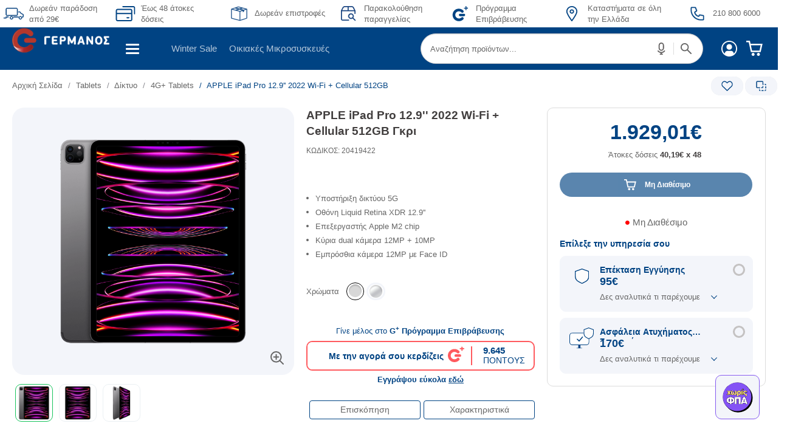

--- FILE ---
content_type: text/html; charset=UTF-8
request_url: https://www.germanos.gr/touch/blocks/germanos/product/pdp_loyalty.jsp?finalProductAmount=1929%2C01&_=1769749646405
body_size: -121
content:























	

	
	
	

	

 
	






	
	
	
	
    <div tabindex="0" aria-label="Πρόγραμμα Επιβράβευσης"
        class ="loyalty-box loyalty-unregisterd">
            
                 <div class ="unregistered-text-top">
                    Γίνε μέλος στο <b>G<sup>+</sup> Πρόγραμμα Επιβράβευσης</b>
 </div> 
            <div class="loyalty-box-container">
                <div class="left-loyalty-box">
                    <div class="loyalty-box-text">
                        Με την αγορά σου κερδίζεις
                    </div>
                </div>
                <div class="center-loyalty-box">
                    <div class="loyalty-logo">
                    </div>
                </div>
                <div class="right-loyalty-box">
                    <div class="loyalty-points">
                        
 
 
 
 
 
 
 
 
 9.645
                    </div>
                        <div class="points-text">
                            ΠΟΝΤΟΥΣ
 </div> </div> </div> 
                <div class="loyalty-marketing-text">
                    
 
 
 Εγγράψου εύκολα <a tabindex="-1" class="loyalty-register-link" href="/programma-epibrabeusis" target="_blank">εδώ</a>
 
 
 
 </div> 
	</div>


--- FILE ---
content_type: text/html; charset=UTF-8
request_url: https://www.germanos.gr/touch/blocks/germanos/product/pdp_loyalty.jsp?finalProductAmount=1929.01&_=1769749646406
body_size: -74
content:























	

	
	
	

	

 
	






	
	
	
	
    <div tabindex="0" aria-label="Πρόγραμμα Επιβράβευσης"
        class ="loyalty-box loyalty-unregisterd">
            
                 <div class ="unregistered-text-top">
                    Γίνε μέλος στο <b>G<sup>+</sup> Πρόγραμμα Επιβράβευσης</b>
 </div> 
            <div class="loyalty-box-container">
                <div class="left-loyalty-box">
                    <div class="loyalty-box-text">
                        Με την αγορά σου κερδίζεις
                    </div>
                </div>
                <div class="center-loyalty-box">
                    <div class="loyalty-logo">
                    </div>
                </div>
                <div class="right-loyalty-box">
                    <div class="loyalty-points">
                        
 
 
 
 
 
 
 
 
 9.645
                    </div>
                        <div class="points-text">
                            ΠΟΝΤΟΥΣ
 </div> </div> </div> 
                <div class="loyalty-marketing-text">
                    
 
 
 Εγγράψου εύκολα <a tabindex="-1" class="loyalty-register-link" href="/programma-epibrabeusis" target="_blank">εδώ</a>
 
 
 
 </div> 
	</div>


--- FILE ---
content_type: text/css
request_url: https://www.germanos.gr/touch/assets/resources/owl_carousel/germanos.owl.carousel.css?v=1.112
body_size: 9773
content:
/* General Start */
	.specialProducts,
	.countdown-product-item {
    	margin-left: 20px;
		margin-right: 20px;
	}
	
	#homePageSpecialProducts .title-category,
	#homePageSpecialProducts2 .title-category,
	#homePageSpecialProducts3 .title-category,
	#hubPageSpecialProducts .title-category,
	#hubCountdownProducts .title-categor,
	#countdownProducts .title-categor,
	.hub-hot-products .title-category,
	.hot-products .title-category {
		margin: 0;
		float: left;
		color: #004383;
		text-align: left;
		padding: 0 0 35px;
	}
	
	.owl-carousel.owl-theme {
		margin: 0 auto;
		overflow: hidden;
		text-align: center;
	}
	
	.owl-stage {
		display: -webkit-box;
		display: -moz-box;
		display: -ms-box;
		display: box;
	}

	.owl-carousel .owl-item a {
		text-decoration: none;
	}

	.img-slide img {
	    display: block;
	    width: 100%;
	}
	
	.owl-item .strikethrough {
	    text-decoration: line-through!important;
	    font-weight: normal;
	}
	
	.owl-dots{
		margin-top: 20px !important;
	}

	.owl-theme .owl-dots .owl-dot span {
		width: 6px;
    	height: 2px;
    	margin: 0 4px;
    	color: transparent;
    	background: rgba(0, 67, 131, 0.34);
	}
	
	.owl-theme .owl-dots .owl-dot.active span {
		width: 40px;
		background: #004383;
	}
	
	.owl-theme .owl-nav {
		height: 50px;
		float: right;
		display: inline-flex;
	}
	
	.owl-theme .owl-nav [class*=owl-]:hover {
    	color: unset;
		background: unset;
	}
	
	button.owl-prev,
	button.owl-next {
		width: 40px;
	    height: 40px;
	    color: transparent !important;
	}
	
	button.owl-prev {
		background: url(https://www.germanos.gr/images/site-theme/icon-prev.svg) no-repeat center center !important;
	}
	
	button.owl-next {
		background: url(https://www.germanos.gr/images/site-theme/icon-next.svg) no-repeat center center !important;
	}
	
	button.owl-next svg.circular {
	    ms-transform: rotate(-90deg);
	    -webkit-transform: rotate(-90deg);
	    transform: rotate(-90deg);
	}
	
	.countdown-products-slider .owl-next:after,
	.hotproductsSlider .owl-next:after {
	}
	
	@media screen and (max-width: 992px) {
		.specialProducts-header,
		.countdown-products-header {
			margin: auto;
			width: 100%;
		}
	}
	
	@media (min-width: 1320px) {
		.specialProducts-header,
		.countdown-products-header,
		.promoSlider .leftPromoSlider,
		.hot-products .title-category,
		.hub-hot-products .title-category,
		.promoSlider .owl-carousel.owl-theme,
		.hot-products .owl-carousel.owl-theme,
		.specialProducts .owl-carousel.owl-theme,
		.hub-hot-products .owl-carousel.owl-theme,
		.owl-carousel.owl-theme.countdown-products-slider,
		.services-home-page-touch .owl-carousel.owl-theme {
			margin: auto;
			max-width: 1300px !important;
		}
	}
/* General End */

/* Promo Sliders Start */
	.container.promoSlider {
	    width: 100%;
	    height: 100%;
	    overflow: hidden;
		padding: 0 15px 30px;
	}
		
	.promoSlider .leftPromoSlider {
		overflow: hidden;
	}
		
	.homePagePromoSlider .promoSlider {
		margin-top: 30px;
	}
	
	.promoSlider .leftPromoSlider,
	.promoSlider .owl-carousel.owl-theme {
		width: 100% !important;
	}
	
	.leftPromoSlider .pageslider {
		display: -webkit-inline-box !important;		
	}
	
	.leftPromoSlider .pageslider.owl-loaded {
		display: block !important;		
	}
	
	.leftPromoSlider .item {
		left: 0px;
		width: 100%;
		box-shadow: 0 0 transparent;
	}
	
	.helpedClass .item {
		width: 100%;
		display: table-cell;
	}

	.img-slide {
		position: relative;
		display: block;
		width: 100%;
	}
	
	.promoSlider .slideshow-banner .item img {
		height: auto;
	}
	
	@media (max-width: 767px) {
		.container.promoSlider {
		    width: 100% !important;
			padding: 0;
		}
		
		.promoSlider .owl-carousel .owl-stage-outer{
			border-radius: 0;
		}
	}
		
	@media (max-width: 1200px) {
		.container.promoSlider {
		    margin: 0 auto;
		}
	}
	
	@media (min-width: 768px) {
		.img-slide img,
		.promoSlider .owl-carousel .owl-stage-outer{
			border-radius: 20px;
		}
	}
	
	@media (min-width: 1200px) {
		.container.promoSlider {
			height: 500px;
		}
		
		.slideshow-banner .banner-slider-item {
		    cursor: pointer;
		}
	}
	
	@media (min-width: 1210px) {
		.container.promoSlider {
			height: 515px;
		}
	}
	
	@media (min-width: 1230px) {
		.container.promoSlider {
			height: 520px;
		}
	}
	
	@media (min-width: 1250px) {
		.container.promoSlider {
			height: 530px;
		}
	}

	.homePageRetailOfferSlider{
	    margin-top: 30px;
	}

	.container.retailOffers.promoSlider {
        height: auto;
    }
/* Promo Sliders End */

/* Hot Products Start */
	.hot-products,
	.hub-hot-products {
		width: 100%;
		min-height: 275px;
		overflow: hidden;
		padding-bottom: 30px;
		background-color: transparent !important;
	}
	
	.hub-hot-products {
		min-height: 205px;
	}
	
	.hot-products-container {
		margin-right: 0;
    	margin-left: 20px;
	}
	
	.hot-products .title-category,
	.hub-hot-products .title-category {
		float: none;
	}
	
	.hot-products .owl-carousel .owl-stage,
	.hub-hot-products .owl-carousel .owl-stage {
		padding-left: 0 !important;
	}
	
	.hot-products .item,
	.hub-hot-products .item {
		display: table-cell;
		transition: transform 200ms;
	}
	
	.hot-products .owl-loaded .item,
	.hub-hot-products .owl-loaded .item {
		display: block;
	}
	
	.hot-products .item:hover,
	.hub-hot-products .item:hover {
		-ms-transform: scale(1.05);
	    -webkit-transform: scale(1.05);
	    transform: scale(1.05);
	}

	.hot-products-wrapper {
		padding: 0 10px 0 0;
	}
	
	.owl-carousel .owl-stage .hot-products-wrapper {
		padding: 0;
	}
	
	.hot-products-container-image {
	    margin-top: 5px;
	}

	.hot-products-container-image img {
		margin: 0;
		height: 137px;
    	border-radius: 20px;
    	width: unset !important;
	}
	
	.hub-hot-products .hot-products-container-image img {
		height: 107px;
	}

	.hot-products-container-info {
		color: #fff;
		width: 230px;
		margin: auto;
		padding: 25px 10px 0;
	}
	
	.hub-hot-products .hot-products-container-info {
		display: none;
	}
	
	/*color categories*/
	.teaser-seethrough-box.box-type-smartphones {
		background-color: rgba(128, 112, 179, 0.8);
		/*#8070b3;*/
	}
	
	.box-type-smartphones {
		background-color: #8070b3;
		/*#8070b3;*/
	}
	
	.box-type-smartphones * {
		color: #fff !important;
	}
	
	.teaser-seethrough-box.box-type-gaming {
		background-color: rgba(200, 208, 20, 0.8);
		/*#c8d014;*/
	}
	
	.box-type-gaming {
		background-color: #3c4150;
		/*#c8d014;*/
	}
	
	.box-type-gaming * {
		color: #fff !important;
	}
	
	.box-type-white {
		background-color: #fff;
		/*#c8d014;*/
	}
	
	.box-type-white * {
		color: #000 !important;
	}
	
	.teaser-seethrough-box.box-type-tablets {
		background-color: rgba(72, 173, 178, 0.8);
		/*#48adb2;*/
	}
	
	.box-type-tablets {
		background-color: #48adb2;
		/*#48adb2;*/
	}
	
	.box-type-tablets * {
	  color: #fff !important; }
	
	.box-type-fb-blue {
		background-color: #3b5998;
		/*#3b5998;*/
	}
	
	.box-type-light-blue {
		background-color: #8db8e9;
		/*#8db8e9;*/
	}
	
	.teaser-seethrough-box.box-type-smart-gadgets {
		background-color: rgba(247, 155, 72, 0.8);
		/*#f79b48;*/
	}
	
	.box-type-smart-gadgets {
		background-color: #f79b48;
		/*#f79b48;*/ 
	}
	
	.box-type-smart-gadgets * {
		color: #fff !important;
	}
	
	.teaser-seethrough-box.box-type-television {
		background-color: rgba(246, 150, 130, 0.8);
		/*#f69682;*/
	}
	
	.box-type-television {
		background-color: #f69682;
		/*#f69682;*/
	}
	
	.box-type-television * {
		color: #fff !important;
	}
	
	.teaser-seethrough-box.box-type-computers {
		background-color: rgba(121, 194, 164, 0.8);
		/*#79c2a4;*/
	}
	
	.box-type-computers {
		background-color: #79c2a4;
		/*#79c2a4;*/
	}
	
	.box-type-computers * {
		color: #fff !important;
	}
	
	.teaser-seethrough-box.box-type-audio-video {
		background-color: rgba(227, 90, 156, 0.8);
		/*#e35a9c;*/
	}
	
	.box-type-audio-video {
		background-color: #e35a9c;
		/*#e35a9c;*/
	}
	
	.box-type-audio-video * {
		color: #fff !important;
	}
	
	.teaser-seethrough-box.box-type-accessories {
		background-color: rgba(255, 204, 93, 0.8);
		/*#ffcc5d;*/
	}
	
	.box-type-accessories {
		background-color: #ffcc5d;
		/*#ffcc5d;*/
	}
	
	.box-type-accessories * {
		color: #fff !important;
	}
	
	.teaser-seethrough-box.box-type-smart-home {
		background-color: rgba(207, 77, 110, 0.8);
		/*#cf4d6e;*/
	}
	
	.box-type-smart-home {
		background-color: #cf4d6e;
		/*#cf4d6e;*/
	}
	
	.box-type-smart-home * {
		color: #fff !important;
	}
	
	.teaser-seethrough-box.box-type-fixed-telephony {
		background-color: rgba(72, 86, 120, 0.8);
		/*#485678;*/
	}
	
	.box-type-fixed-telephony {
		background-color: #485678;
		/*#485678;*/
	}
	
	.box-type-fixed-telephony * {
		color: #fff !important;
	}
	
	.teaser-seethrough-box.box-type-batteries {
		background-color: rgba(98, 190, 110, 0.8);
		/*#62be6e;*/
	}
	
	.box-type-batteries {
		background-color: #62be6e;
		/*#62be6e;*/
	}
	
	.box-type-batteries * {
		color: #fff !important;
	}
	
	.teaser-seethrough-box.box-type-services {
	  background-color: rgba(130, 164, 178, 0.8);
	  /*#82a4b2;*/ }
	
	.box-type-services {
		background-color: #82a4b2;
		/*#82a4b2;*/
	}
	
	.box-type-services * {
		color: #fff !important;
	}

	.hot-products-header {
	    color: #666666;
	    font-size: 14px;
		overflow: hidden;
	    line-height: 140%;
	    font-weight: normal;
		display: -webkit-box;
	    text-decoration: none;
		-webkit-line-clamp: 2;
		height: 40px !important;
		text-overflow: ellipsis;
		-webkit-box-orient: vertical;
	}

	.hot-products-text {
		display: -webkit-box;
		-webkit-line-clamp: 3;
		-webkit-box-orient: vertical;
		overflow: hidden;
		text-overflow: ellipsis;
		height: 75px !important;
	}

	.hot-products-text p {
		font-size: 18px;
		line-height: 21px;
		margin: 20px 0px;
		text-align: left;
	}

	.hot-products-price {
		display: -webkit-box;
		-webkit-line-clamp: 2;
		-webkit-box-orient: vertical;
		overflow: hidden;
		text-overflow: ellipsis;
		margin-top: 10px;
		width: 225px;
		height: 60px;
	}
	
	.hot-products-price p {
		font-size: 24px;
		line-height: 28px;
		text-align: left;
	}
	
	@media (max-width: 1199px) {
		.hot-products-container {
			width: auto;
		}
		
		.hot-products-text {
			height: 85px !important;
		}
	}
	
	@media (min-width: 1200px) and (max-width: 1320px) {
		.hot-products-price {
			width: 185px;
		}
		
		.hot-products-price p {
			font-size: 22px;
		}
		
		.hot-products-price .arrow {
			margin-right: unset;
		}
	}
	
	@media (min-width: 1200px) {
		.hot-products {
			min-height: 365px;
		}
		
		.hot-products-text p {
			font-size: 16px;
			line-height: 18px;
		}
		
		.hot-products-price .arrow {
			background-color: #fff !important;
			border-radius: 50%;
			position: absolute;
			right: 10px;
			bottom: 60px;
			width: 31px;
			height: 31px;
			font-size: 30px;
			margin-left: -1px;
			margin-right: 10px;
			margin-top: -40px;
			float: right;
		}
		
		.hot-products-price .arrow svg {
			transform: rotate(270deg);
			width: 20px;
			margin-left: -12px;
			padding-left: 0px;
			padding-top: 17px;
			padding-bottom: 1px;
		}
	}
	
	@media (min-width: 1320px) {
		.hot-products,
		.hub-hot-products {
			margin-left: auto;
			margin-right: auto;
		}
	}
/* Hot Products End */

/* Similar Products Start */
	.similar-product {
	    margin-bottom: 35px;
	}
	
	.similar-product {
		min-height: 350px;
	}
	
	.title-similar-slider {
		margin: 0;
	    font-size: 25px;
	    color: #004383;
	    text-align: left;
	    font-weight: bold;
	    padding: 0 0 20px 0;
	}
	
	.similar-products-slider.similar-products-content {
	    padding: 0;
	    display: grid;
	    min-height: 200px;
	    grid-template-columns: repeat(100, 395px);
	}
	
	.similar-products-slider.similar-products-content.owl-loaded.owl-drag {
		display: inherit;
		grid-template-columns: none;
	}
	
	.similar-product-item {
	    margin: 0;
		float: left;
		width: 100%;
		height: 200px;
	    cursor: pointer;
	    background: #FFFFFF;
	    vertical-align: top;
	    border-radius: 20px;
		display: inline-block;
	    text-decoration: none;
	    transition: all 200ms;
	    padding: 20px 20px 0 20px;
	    border: 1px solid #DCDCDC;
	}
	
	.similar-product-item.active {
		border-color: #17C45C;
	}

	.similar-prod-img {
		width: 150px;
		display: inline-block;
    	vertical-align: middle;
	}

	.owl-carousel .similar-product-item img {
		width: 150px;
    	height: 150px;
    	object-fit: scale-down;
	}

	.similar-prod-text {
	    font-size: 12px;
	    text-align: left;
	    padding: 0 0 0 30px;
		display: inline-block;
		vertical-align: middle;
	    width: calc(100% - 155px);
	}
	
	.similar-prod-text .similar-product-title {
		width: calc(100% - 10px);
		height: 65px;
	    color: #423F3F;
	    font-size: 14px;
	    line-height: 150%;
	    font-weight: bold;
		margin: 0 0 10px 0;
	    overflow: hidden;
	    text-overflow: ellipsis;
    	display: -webkit-box;
    	-webkit-line-clamp: 3;
    	-webkit-box-orient: vertical;
	}
	
	.similar-prod-text .product-price-other {
		color: #004383;
    	font-size: 21px;
    	line-height: 140%;
	    font-weight: bold;
    	padding: 0 0 12px 0;
	}
	
	.similar-prod-text .product-price-other .similar-product-price,
	.similar-prod-text .product-price-other .similar-product-from {
	    overflow: hidden;
	    text-overflow: ellipsis;
    	display: -webkit-box;
    	-webkit-line-clamp: 1;
    	-webkit-box-orient: vertical;
	}
	
	.similar-prod-text .product-price-other .similar-product-price {
		margin: 0;
		height: 30px;
	}

	.similar-prod-text .product-price-other .similar-product-from {
		margin: 0;
		height: 20px;
    	color: #666666;
		font-size: 14px;
    	line-height: 140%;
    	font-weight: normal;
	}
	
	.similar-product-select {
	    color: #154080;
	    font-size: 12px;
		position: relative;
	    padding: 0 0 0 25px;
		text-decoration: none;
	    display: inline-block;
	    vertical-align: middle;
	}
	
	.similar-product-select::before {
	    top: 50%;
	    left: -5px;
		content: "";
	    width: 20px;
	    height: 20px;
	    display: block;
	    border-radius: 50%;
	    position: absolute;
	    margin: -11px 0 0 0;
	    background: #FFFFFF;
	    border: 1px solid #DCDCDC;
	}
	
	.similar-product-item.active .similar-product-select::before {
    	border-color: #17C45C;
		background: #17C45C url(https://www.germanos.gr/images/pdp/icon-product-extra-services-arrow.svg) no-repeat center center;
	}
	
	.similar-product-selected {
		height: 86px;
	    padding: 10px;
		display: grid;
	    font-size: 0px;
	    text-align: left;
	    border-radius: 7px;
	    position: relative;
	    margin: 20px auto 0 auto;
    	grid-template-columns: 3fr 1fr;
		background: rgba(212, 233, 245, 0.6);
	    grid-template-areas: "prodInfo comprod";
	}
	
	.similar-product-selected .selected-products-info {
		overflow-x: auto;
		overflow-y: hidden;
		grid-area: prodInfo;
	    display: inline-grid;
		margin: 0 25px -5px 0;
    	grid-template-columns: 1fr 2fr;
	    grid-template-areas: "mprod sprod";
	}
	
	.similar-product-selected .selected-products-info.selected {
		grid-template-columns: 1fr 46px 2fr;
		grid-template-areas: "mprod plus sprod";
	}
	
	.similar-product-selected .selected-products-info::-webkit-scrollbar,
	.similar-product-selected .selected-products-info .selected-products::-webkit-scrollbar {
		height: 1px;
	}
	
	.similar-product-selected .selected-products-info .main-product {
		width: 282px;
		height: 66px;
		grid-area: mprod;
		border-radius: 8px;
	    background: #FFFFFF;
		white-space: normal;
	    display: inline-grid;
	    vertical-align: middle;
    	border: 1px solid #17C45C;
    	padding: 4px 20px 4px 4px;
    	grid-template-areas: "img title";
    	grid-template-columns: 56px calc(100% - 56px);
	}
	
	.similar-product-selected .selected-products-info .selected-products {
		grid-area: sprod;
		display: inline-flex;
	}
	
	.similar-product-selected .selected-combine-products {
		width: 463px;
    	text-align: right;
		grid-area: comprod;
	    display: inline-grid;
    	vertical-align: middle;
    	grid-template-areas: "totalProd price btn";
	}
	
	.similar-product-selected .selected-product-photo {
		width: 56px;
    	height: 56px;
		grid-area: img;
		align-self: center;
    	border-radius: 7px;
	    background: #F3F5FA;
		display: inline-grid;
	    vertical-align: middle;
	    justify-content: center;
	}
	
	.selected-products-info .similar-prod-img img,
	.similar-product-selected .selected-product-photo img {
		width: 50px;
    	height: 50px;
    	align-self: center;
    	border-radius: 7px;
    	justify-self: center;
    	object-fit: scale-down;
	}
	
	.selected-products-info .similar-prod-img {
		width: fit-content;
		align-self: center;
	    display: inline-grid;
	    vertical-align: middle;
	    grid-template-areas: "plus img";
	    grid-template-columns: 46px 46px;
	}
	
	.selected-products-info div:first-child.similar-prod-img {
		grid-template-columns: unset;
	}
	
	.selected-products-info p.plus-element-circle {
	    width: 18px;
	    color: #fff;
	    height: 18px;
	    margin: 0 20px;
    	grid-area: plus;
	    font-size: 12px;
	    line-height: 20px;
	    align-self: center;
	    text-align: center;
	    font-family: serif;
	    border-radius: 50%;
	    background: #004383;
	    display: inline-grid;
	    justify-self: center;
	    vertical-align: middle;
	}
	
	.selected-products-info .main-product p.plus-element-circle {
	    display: inline-grid;
	    grid-area: plus;
	}
	
	.selected-products-info .similar-prod-img img {
		width: 46px;
    	height: 46px;
    	grid-area: img;
    	padding: 3px 0px;
    	align-self: center;
    	border-radius: 7px;
	    display: inline-grid;
    	object-fit: scale-down;
	    background-color: #fff;
	}
	
	.similar-product-selected .selected-product-title {
	    color: #423F3F;
	    font-size: 12px;
	    overflow: hidden;
		grid-area: title;
	    max-width: 200px;
		max-height: 40px;
	    font-weight: bold;
	    line-height: 120%;
		align-self: center;
	    padding: 0 0 0 10px;
    	text-overflow: ellipsis;
    	display: -webkit-inline-box;
    	-webkit-line-clamp: 3;
    	-webkit-box-orient: vertical;
	}
	
	.similar-product-selected .selected-combine-num {
	    color: #666666;
	    font-size: 14px;
		max-width: 135px;
	    line-height: 100%;
		justify-self: end;
		align-self: center;
		grid-area: totalProd;
	    display: inline-block;
	    vertical-align: middle;
	}
	
	.similar-product-selected .selected-combine-total-price {
	    color: #004383;
	    padding: 0 20px;
	    font-size: 19px;
		grid-area: price;
	    line-height: 100%;
	    font-weight: bold;
		justify-self: end;
		align-self: center;
	    display: inline-block;
	    vertical-align: middle;
	}
	
	.product-details-page .similar-product-selected .btn {
		width: 210px;
		height: 40px;
		grid-area: btn;
		justify-self: end;
		align-self: center;
		display: inline-block;
	}
	
	.product-details-page .similar-product .btn.productToBasketFormButton:before {
		display: none;
	}
	
	@media (max-width: 1199px) {
		.similar-product {
			height: unset;
			min-height: 443px;
		}
		
		.similar-product-selected {
			height: unset;
			min-height: 175px;
			padding: 10px 10px 23px;
		    margin: 20px 15px 0 auto;
		    grid-template-columns: none;
		    grid-template-areas: "prodInfo prodInfo prodInfo"
		    					". comprod .";
		}
		
		.similar-product-selected .selected-products-info {
			margin: 0;
			width: 100%;
			overflow-x: hidden;
			justify-self: center;
			grid-template-areas: "mprod"
								"sprod";
			grid-template-columns: none;
		}
		
		.similar-product-selected .selected-products-info.selected {
			grid-template-areas: "mprod plus"
								"sprod sprod";
			grid-template-columns: 1fr;
		}
		
		.similar-product-selected .selected-products-info .main-product {
			width: 100%;
		}
		
		.similar-product-selected .selected-products-info .selected-products {
			width: 100%;
			margin: 10px 0 0;
			overflow-x: auto;
			padding-bottom: 5px;
			justify-self: center;
			justify-content: safe center;
		}
		
		.similar-product-selected .selected-product-title {
			width: unset;
		}
		
		.similar-product-selected .selected-product-title {
			max-width: unset;
		}
		
		.similar-product-selected .selected-combine-products {
			width: fit-content;
			justify-self: center;
			grid-template-areas: "totalProd price"
								"btn btn";
		}
		
		.similar-product-selected .selected-combine-total-price {
			justify-self: start;
			padding: 0 0 0 20px;
		}
		
		.product-details-page .similar-product-selected .btn {
			justify-self: center;
		}
		
		.similar-product-selected .selected-combine-num,
		.product-details-page .similar-product-selected .btn,
		.similar-product-selected .selected-combine-total-price {
			margin-top: 15px;
		}
		
		.similar-product .owl-nav {
		    margin-right: 10px;
		}
	}
	
	@media (max-width: 1199px) and (min-width: 992px) {
		.similar-products-slider .container-fluid .row .col-xs-7.col-sm-7.col-md-7.col-lg-7 {
			padding-left: 75px;
		}
	}
	
	@media (max-width: 960px) {
		.similar-prod-text .similar-product-title {
			width: 190px;
		}
		
		.similar-product-selected .selected-product-title {
			max-width: unset;
			width: -webkit-fill-available;
		}
		
		.similar-product-selected .selected-combine-products .selected-combine-num {
			padding: 13px 0;
		}
		
		.similar-product-selected .selected-combine-products .selected-combine-total-price {
			text-align: left;
			padding: 13px 0 13px 20px;
		}
		
		.similar-product-selected .selected-combine-products button {
			margin: auto;
		}
	}
	
	@media (max-width: 910px) {
		.similar-prod-text .similar-product-title {
			width: 170px;
		}
	}
	
	@media (max-width: 865px) {
		.similar-prod-text .similar-product-title {
			width: 165px;
		}
	}
	
	@media (max-width: 850px) {
		.similar-prod-text .similar-product-title {
			width: 150px;
		}
	}
	
	@media (max-width: 835px) {
		.similar-prod-text .similar-product-title {
			width: 135px;
		}
	}
	
	@media (max-width: 810px) {
		.similar-prod-text .similar-product-title {
			width: 110px;
		}
	}
	
	@media (max-width: 768px) {
		.similar-prod-text .similar-product-title {
			width: 175px;
		}
		
		.similar-products-slider .container-fluid .row .col-xs-7.col-sm-7.col-md-7.col-lg-7 {
			padding-left: 80px;
		}
		
		.similar-prod-text {
			padding: 0 0 0 8px;
		}
	}
	
	@media (max-width: 710px) {
		.similar-prod-img {
    		width: 130px;
   		}
   		
   		.owl-carousel .similar-product-item img {
		    width: 130px;
		}
   		
		.similar-prod-text {
			width: calc(100% - 135px);
		}
		
		.similar-prod-text .similar-product-title {
			width: 100px;
		}
	}
	
	@media (max-width: 483px) {
		.similar-prod-text .similar-product-title {
			width: 125px;
		}
	}
	
	@media (min-width: 1200px) {
		.product-price-other {
			font-size: 24px;
		}
	}
/* Similar Products End */

/* Similar Products Cart Start */
	.checkout-one.cart-one-page .product-123.cart-item-dropdown {
		padding: 0;
		margin-left: 0;
        width: 100% !important;
    }

    .checkout-one.cart-one-page .product-123.cart-item-dropdown.promotion-offers {
        padding: 13px 0;
        border-radius: 6px;
        margin: 13px auto 0;
        width: 96% !important;
        background-color: #b9d0ee;
    }
	
	.cart-item-dropdown {
	  overflow: hidden;
	  margin-left: -10px;
	  margin-right: -10px;
	  display: block !important;
	  width: calc( 100% + 20px) !important;
	  max-width: calc( 100% + 20px) !important;
	}

	.cart-item-dropdown .subproduct {
	    width: 100% !important;
	    display: block !important;
	}
	
	.productlist.subproduct.product-options {
		padding-left:0;
	}

	.productlist.subproduct.product-options ul {
	    padding-left: 0;
	    -webkit-padding-start: 0;
	}
	
	.cart-item-dropdown li.active .collapse-controller {
	    margin-bottom: 10px;
	}

	.cart-item-dropdown .g-collapsible > ul > li > ul > li ul li {
		padding: 0 !important;
	}
	
	.cart-item-dropdown .g-collapsible ul {
		margin-bottom: 0;
	}
	
    .cart-item-dropdown .g-collapsible li {
		list-style-type: none;
	}
	
	.cart-item-dropdown.cross-sell .g-collapsible li.parent {
		border-top: 0;
	}
	
	.cart-item-dropdown.promotion-offers .g-collapsible li.parent {
		border-top: unset;
	}
	
	.cart-item-dropdown .g-collapsible > ul li > ul {
		display: none;
	}
	
	.cart-item-dropdown .g-collapsible > ul li.active > ul {
		display: block !important;
	}

	.cart-item-dropdown .g-collapsible a.collapse-controller {
		display: block;
		color: #004383;
		cursor: pointer;
		text-align: left;
		font-weight: bold;
  		margin-bottom: 1px;
		padding: 13px 10px 0;
	}
	
	.cart-item-dropdown.promotion-offers .g-collapsible a.collapse-controller {
		padding-top: 0;
		cursor: default;
    	pointer-events: none;
	}
	
	.cart-item-dropdown .g-collapsible a.collapse-controller:hover {
		text-decoration: none;
	}
	
	.cart-item-dropdown .suggested-compatible-accessories {
		padding-top: 13px;
	}

	.cart-item-dropdown.cross-sell .collapse-controller .icon {
		padding-left: 9px;
		float: unset !important;
	}
	
	.cart-item-dropdown.cross-sell .g-collapsible .fa {
		transform: rotate(135deg);
    	-o-transform: rotate(135deg);
   		-ms-transform: rotate(135deg);
   		-moz-transform: rotate(135deg);
		-webkit-transform: rotate(135deg);
	}
	
	.cart-item-dropdown.cross-sell a.collapse-controller .fa-chevron-up,
	.cart-item-dropdown.cross-sell a.collapse-controller .fa-chevron-down {
	    padding: 4px 4px 0 0;
	}
	
	.cart-item-dropdown.cross-sell a.collapse-controller .fa-chevron-up:before,
	.cart-item-dropdown.cross-sell a.collapse-controller .fa-chevron-down:before {
	    content: "";
   		width: 11px;
	    height: 11px;
		font-size: 25px;
	    display: inline-block;
	    border-top: 2px solid #004383;
    	border-right: 2px solid #004383;
	}
	
	.cart-item-dropdown.cross-sell li.active a.collapse-controller .fa-chevron-up {
		width: 13px;
    	height: 13px;
		display: table-caption;
		transform: rotate(315deg);
    	-o-transform: rotate(315deg);
   		-ms-transform: rotate(315deg);
   		-moz-transform: rotate(315deg);
		-webkit-transform: rotate(315deg);
	}
	
	.cart-item-dropdown .owl-carousel.owl-theme {
	    overflow: visible;
		width: calc(100% - 20px);
	}

	.cart-item-dropdown .owl-item li.first {
	    padding-left: 0px !important;
	}
	
	.cart-item-dropdown .suggestion-item h2,
	.cart-item-dropdown .suggestion-item {
	    line-height: 1.2em;
	}

	.cart-item-dropdown .product-offer-item,
	.cart-item-dropdown .suggestion-item.cross-sell-item {
    	padding: 8px;
	    display: grid;
    	min-height: 108px;
        border-radius: 6px;
		grid-template-areas:
        '. promo promo'
        'img info info'
        'img price price'
        '. button button';
        background: #FFFFFF;
    	border: 1px solid #DCDCDC;
	}

	.cart-item-dropdown .product-offer-item {
		grid-template-areas:
        '. promo promo'
        'img info info'
        'img price price'
        'img button button';
	}
	
	.cart-item-dropdown .suggestion-item.cross-sell-item {
    	border: 1px solid #95BAE7;
	}
	
	.cart-item-dropdown .product-offer-item {
		border: 0.3px solid rgb(0 67 159);
	}
	
	.cart-item-dropdown .product-offer-item.active {
		border: 1px solid #42CF7A;
		background: #F2FFFB 0% 0% no-repeat padding-box;
	}
	
	.cart-item-dropdown .product-offer-item.active::before {
	    top: 27px;
	    right: 6px;
	    content: "";
	    width: 16px;
	    height: 16px;
	    border-radius: 50%;
	    position: absolute;
	    margin: -15px 0 0 10px;
	    border: 1px solid #17C45C;
	    background: #17C45C url(https://www.germanos.gr/images/pdp/icon-product-extra-services-arrow.svg) no-repeat center center;
		background-size: 8.5px;
	}
	
	.cart-item-dropdown .product-promotions {
		height: unset;
		display: none;
		max-width: unset;
		grid-area: promo;
		min-height: 19px;
	}

    .cart-item-dropdown .product-price,
    .cart-item-dropdown .product-button,
	.cart-item-dropdown .cross-sell-info {
	    padding: 5px 0 0 10px;
    }
	
	.cart-item-dropdown .product-promotions ul.product-badges {
		padding-left: 7px;
		margin: unset !important;
	}
	
	.cart-item-dropdown .product-promotions ul.product-badges li {
		font: normal normal bold 10px/10px Arial;
	}
	
	.cart-item-dropdown .suggestion-item-image {
		grid-area: img;
		align-self: center;
	}

	.cart-item-dropdown.promotion-offers .suggestion-item-image {
	    margin-top: -5px;
	}
	
	.cart-item-dropdown .cross-sell-info {
		grid-area: info;
	}

	.cart-item-dropdown.promotion-offers .cross-sell-info {
	    padding-right: 17px;
	}
	
	.cart-item-dropdown .product-price {
		margin: 0;
	    color: #004383;
		grid-area: price;
	    text-align: left;
	    align-self: center;
	    display: inline-grid;
	    font: normal normal bold 14px/12px Arial;
	}

	.cart-item-dropdown.cross-sell .product-price {
	    padding-top: 13px;
	}
	
	.cart-item-dropdown .product-price .strikethrough {
	    text-decoration: none !important;
	}
	
	.cart-item-dropdown .product-price .strikethrough span {
	    font: normal normal normal 11.3px/14px Arial;
	}
	
	.cart-item-dropdown .product-price .special-price {
		color: #004383;
		column-gap: 7px;
		padding-top: 4px;
		display: inline-grid;
		padding-left: 0px !important;
		font: normal normal bold 15px/16px Arial;
        grid-template-columns: repeat(auto-fill, 20px);
	}

	.cart-item-dropdown .product-price .special-price img {
	    width: auto;
        height: 13px;
	}
	
	.cart-item-dropdown .product-button {
	    padding-top: 20px;
		grid-area: button;
		padding-left: 6px;
		align-self: center;
		justify-self: start;
	}

	.cart-item-dropdown.promotion-offers .product-button {
	    padding-top: 13px;
	}

	.cart-item-dropdown .suggestion-item .suggestion-item-image {
	    padding: 0;
	    width: auto;
	    height: 55px;
	}
	
	.cart-item-dropdown .owl-carousel .owl-item .suggestion-item-image img {
	    width: auto;
	    height: 63px;
	    overflow: hidden;
	    border-radius: 3px;
	    display: inline-block;
	}

	.cart-item-dropdown.promotion-offers .owl-carousel .owl-item .suggestion-item-image img {
	    height: 90px;
	}

	.cart-item-dropdown .product-info-container.cross-sell-info h2 {
		margin: 0;
		width: 100%;
	    height: 30px;
	    overflow: hidden;
	    text-align: left;
    	display: -webkit-box;
    	-webkit-line-clamp: 2;
    	text-overflow: ellipsis;
    	-webkit-box-orient: vertical;
	    font: normal normal normal 13px/14.3px Arial;
	}

	.cart-item-dropdown .btn {
	    height: auto;
	    color: #004383;
	    min-width: 105px;
	    padding: 0 6px;
	    border-radius: 14px;
	    background-color: #ffffff;
	    border: 0.5px solid #004383;
	    font: normal bold normal 14px/23px Arial;
	}

	.cart-item-dropdown .product-offer-item .crossSelling-cart-addToCart-text .inactive,
	.cart-item-dropdown .product-offer-item.active .crossSelling-cart-addToCart-text .active {
	    opacity: 1;
	    display: inline-grid;
    }

	.cart-item-dropdown .product-offer-item .crossSelling-cart-addToCart-text .active,
    .cart-item-dropdown .product-offer-item.active .crossSelling-cart-addToCart-text .inactive {
        opacity: 1;
	    display: none;
	}
	
	.cart-item-dropdown .btn:hover{
		opacity: 1;
		color: #ffffff;
		background-color: #004383;
	}
	
	.cart-item-dropdown .productToBasketFormButton {
		margin-top: unset !important;
	}
	
	.cart-item-dropdown .crossSelling-cart-addToCart-text .fa.fa-plus-circle {
		display: none;
	}

    .cart-item-dropdown .owl-theme .owl-nav {
        height: 35px;
    }
	.cart-item-dropdown button.owl-prev,
    .cart-item-dropdown button.owl-next {
        width: 30px;
        height: 30px;
        border-radius: 50% !important;
        background-color: rgba(255, 255, 255, 0.9) !important;
    }
/* Similar Products Cart End */

/* Special - Related Products Start */
	#homePageSpecialProducts,
	#homePageSpecialProducts2,
	#homePageSpecialProducts3,
	#hubPageSpecialProducts {
		width: 100%;
		overflow: hidden;
		min-height: 675px;
	}
	
	#homePageSpecialProducts .specialProducts,
	#homePageSpecialProducts2 .specialProducts,
	#homePageSpecialProducts3 .specialProducts,
	#hubPageSpecialProducts .specialProducts {
		padding: 0;
		min-height: 675px;
    	border-radius: 20px;
	}
	
	.checkout-thank-you #homePageSpecialProducts .specialProducts {
    	margin: auto;
    	padding-top: 60px;
    	width: calc(100% - 30px);
	}
	
	.checkout-thank-you #homePageSpecialProducts .specialProducts .specialProducts {
		margin: 0;
		padding: 0;
		width: 100%;
	}
	
	.checkout-thank-you .specialProducts-header,
	.checkout-thank-you .specialProducts .owl-carousel.owl-theme {
		max-width: 1330px !important;
	}
	
	.related-product .title-related-slider {
		margin: 0;
	    font-size: 25px;
	    color: #004383;
	    text-align: left;
	    font-weight: bold;
	    padding: 0 0 20px 0;
	}

	.specialProducts .full-width-filler {
		float: right;
		margin: auto;
		color: #004383;
		table-layout: fixed;
		padding: 0 0 35px 0;
		display: inline-flex;
	}
	
	.specialProducts .full-width-filler.owl-carousel.owl-loaded {
		display: block;
	}
	
	.specialProducts [id^=myTab] {
		white-space: nowrap;
		overflow-x: auto;
		overflow-y: hidden;
		scrollbar-width: none;
		-ms-overflow-style: none;
		overflow-x: -moz-scrollbars-none;
		display: -ms-flexbox !important;
	}
	
	.specialProducts [id^=myTab]::-webkit-scrollbar {
	  display: none;
	}

	.specialProducts div.full-width-filler div.first {
		display: table-cell;
		text-align: center;
		vertical-align: top;
		margin-right: 10px;
	}
	
	.specialProducts ul.full-width-filler li.nav-item {
		margin: 0 0 0 20px;
	}
	
	.specialProducts .nav-tabs {
		border: none;
	}
	
	.specialProducts .nav-tabs > li > a {
	    margin-right: 0px;
	}

	.specialProducts .nav-tabs > li > a {
		color: #004383;
		padding: 0 20px;
		line-height: 28px;
		border-radius: 4px;
		border-width: 0 0 3px 0;
		border: 1px solid #004383;
		background-color: transparent;
	}
	
	.specialProducts .nav-tabs > li > a:hover,
	.specialProducts .nav-tabs > li > a:focus {
		opacity: 1;
		color: #004383;
	}
	
	.specialProducts .nav-tabs > li.active > a,
	.specialProducts .nav-tabs > li.active > a:hover,
	.specialProducts .nav-tabs > li.active > a:focus {
		opacity: 1;
		color: #fff;
		background-color: #004383;
		
	}
	
	.specialProducts .nav-tabs > li.active > a {
	    cursor: default;
	    pointer-events: none;
	}
	
	.specialProducts ul.full-width-filler li.nav-item a.nav-link {
		text-overflow: ellipsis;
		white-space: nowrap;
		overflow: hidden;
	}

	.specialProducts [id^=myTabContent] {
		background-color: transparent;
		margin-top: 0;
		width: 100%;
		display: -ms-inline-flexbox;
		display: inline-flex;
	}

	.specialProducts .tab-content > .active {
		display: -ms-flexbox;
		display: flex;
		width: 100%;
	}
	
	.specialProducts .product-availability-status,
	.specialProducts .product-color-options.grid-view{
	    max-width: 100% !important;
	    width: 100% !important;
	}
	
	.specialProducts .product-info-container,
	.specialProducts .product-promotions {
	    width: 100% !important;
	    display: block !important;
	}
	
	.specialProducts .owl-item {
		margin-right: 10px;
	}
	
	.related-product .item,
	.specialProducts div.first {
		float: left;
		margin-right: 10px;
		width: fit-content;
		padding: 20px 25px;
		vertical-align: top;
    	border-radius: 20px;
    	background: #F3F5FA;
    	display: inline-block;
	}
	
	.related-product .owl-item .item,
	.specialProducts .owl-item div.first {
		width: 100%;
		margin-right: 0;
	}
	
	.related-product .item {
		min-height: 423px;
	}

	.specialProducts .product-promotions {
		margin: 0 auto 0 auto;
	}

	.specialProducts div.full-width-filler li[class*="badge-"] {
	    line-height: 24px;
	    margin-right: 0px;
	    border-radius: 30px;
		font-size: 12px !important;
	    padding: 1.5px 13px !important;
	}
	
	.related-product .related-product-title,
	.specialProducts .product-info-container .product-title p {
		margin: auto;
	    color: #004383;
		font-size: 17px;
	    max-width: 185px;
		min-height: 70px;
	    line-height: 140%;
	    font-weight: bold;
	    overflow: hidden;
	    white-space: normal;
	    display: -webkit-box;
   		text-overflow: ellipsis;
    	-webkit-line-clamp: 3;
    	-webkit-box-orient: vertical;
	}
	
	.related-product .related-product-from,
	.related-product .related-product-from .strikethrough,
	.related-product .related-product-price span {
	    font-size: 14px;
    	color: #666666;
    	font-weight: normal;
	}
	
	.related-product .related-product-price {
	    color: #004383;
	    font-size: 21px;
	    line-height: 20px;
		font-weight: bold;
	}

	.related-product .related-prod-img img,
	.specialProducts .recently-viewed-thumb img {
		height: auto;
		max-width: 200px;
		margin: 0 auto 10px;
	}

	.specialProducts .product-color-options.grid-view {
		margin: auto;
    	min-height: 65px;
		max-width: 200px;
		padding: 0 0 20px 0;
	}
	
	.specialProducts .product-color-options.grid-view .active img {
	    border-color: #004383;
	}

	.specialProducts .product-color-options.grid-view img {
		width: 105%;
	}
	
	@media screen and (max-width: 992px) {
		.specialProducts .product-color-options.grid-view img {
			width: 100%;
		}
	}

	.specialProducts .product-info-container h2 {
		max-width: 185px;
		height: 20px;
		overflow: hidden;
		text-overflow: ellipsis;
		font-size: 14px;
		font-weight: 500;
		line-height: 20px;
		margin: 0;
	}

	.specialProducts .product-availability-status {
		color: #666666;
		max-width: 200px;
		max-height: 40px;
		overflow: hidden;
		font-weight: normal;
		margin-bottom: 0 !important;
	}
	
	.specialProducts .product-availability-status::before {
		content: "●";
    	margin: 0 4px 0 0;
	}

	.specialProducts div.full-width-filler .product-color-options li {
		margin: 0 4px 0 4px;
	}
	
	.related-product .product-price,
	.specialProducts .product-price {
		font-size: 24px;
		min-height: 70px;
		font-weight: bold;
		line-height: 20px;
		text-align: center !important;
	}
	
	.specialProducts .product-price .initial-price,
	.specialProducts .product-info-container .product-price .strikethrough {
		color: #666666;
		font-size: 14px;
		font-weight: normal;
	}
	
	.related-product .related-product-price .strikethrough
	.specialProducts .product-info-container .product-price .strikethrough {
		color: #666666;
		font-size: 13px;
		text-decoration: line-through!important;
	}
	
	.related-product .related-product-price .related-product-from,
	.specialProducts .product-info-container .product-price span.special-price {
		color: #004383;
		font-size: 22px;
	}
	
	.related-product .related-product-compare {
    	color: #154080;
		cursor: pointer;
		font-size: 12px;
	    padding: 20px 0 0 0;
	    display: inline-block;
	    text-decoration: none;
	}
	
	.related-product .related-product-compare span {
    	width: 20px;
	    height: 20px;
	    position: relative;
	    border-radius: 50%;
	    background: #ffffff;
	    margin: 0 5px 3px 0;
	    display: inline-block;
	    vertical-align: middle;
	    border: 1px solid #DCDCDC;
	}
	
	.related-product .item.active .related-product-compare span {
		border-color: #17C45C;
		background: #17C45C url(https://www.germanos.gr/images/pdp/icon-product-extra-services-arrow.svg) no-repeat center center;
	}
	
	@media (min-width: 768px) {
		.specialProducts .product-color-options,
		.specialProducts .product-memory-options {
			display: inline-block;
			width: 50%;
			vertical-align: top;
		}
	}
	
	@media screen and (max-width: 992px) {
		.specialProducts-header {
		    display: inline-grid;
		}
		
		.specialProducts .tab-categories {
		    width: auto;
		    overflow: auto;
		    display: flex;
		}
		
		.specialProducts ul.full-width-filler li.nav-item {
		    margin: 0 20px 0 0;
		}
		
		.specialProducts ul.full-width-filler{
			float: left;
			margin: unset;
		}
		
		.specialProducts .nav-tabs {
			display: flex !important;
    		align-items: center;
		}
	}
	
	@media screen and (min-width: 992px) {
		#homePageSpecialProducts,
		#homePageSpecialProducts2,
		#homePageSpecialProducts3,
		#hubPageSpecialProducts {
			min-height: 610px;
		}
		#homePageSpecialProducts .specialProducts,
		#homePageSpecialProducts2 .specialProducts,
		#homePageSpecialProducts3 .specialProducts,
		#hubPageSpecialProducts .specialProducts{
			min-height: 610px;
		}
		
		#homePageSpecialProducts h3,
		#homePageSpecialProducts2 h3,
		#homePageSpecialProducts3 h3 {
			padding: 0px;
		}
		
		.specialProducts .product-color-options,
		.specialProducts .product-memory-options {
			width: 100%;
			padding-top: 10px;
		}
	}
	
	@media (min-width: 1200px) {
		.specialProducts .product-color-options.grid-view img {
			margin: 10px auto;
			height: auto;
			padding: 1px;
			width: 105%;
		}
		
		.specialProducts div.full-width-filler .product-color-options li {
			width: 20px;
		}
	}
/* Special - Related Products End */

/* Countdown Products Start */
	#countdownProducts,
	#hubCountdownProducts {
		width: 100%;
		text-align: left;
		min-height: 620px;
		margin: 0 auto 0 auto;
	}
	
	.countdown-product-item {
		min-height: 620px;
		padding-bottom: 30px;
	}

	.countdown-products-header {
		min-height: 52px;
		margin: 0 auto 28px auto !important;
	}
	
	.countdown-products-header .col-xs-6 {
		padding: 0;
	}

	.countdown-products-header .title-category {
		text-align: left;
		padding: unset;
		color: #004383;
	}

	.countdown-products-header .right .row{
		float: right;
		text-align: right;
	}

	.countdown-products-header.row div {
		vertical-align: middle;
	}

	.countdown-products-time{
		text-align: center;
		margin: 0 2.3px 0 2.3px;
	}
	
	.countdown-products-time.col-xs-2:last-child {
	    padding-right: 0;
	}

	.countdown-products-time .number {
		width: 50px;
		height: 51px;
		margin: auto;
		display: flex;
		color: #004383;
		font-size: 28px;
		max-width: 15em;
		padding: inherit;
		background: #fff;
		position: relative;
		align-items: center;
		box-sizing: border-box;
		background-clip: padding-box;
		border: solid 0.3px transparent;
		border-radius: 10px;
	}
	
	.countdown-products-time .number:before {
		top: 0;
		left: 0;
		right: 0;
		bottom: 0;
		content: '';
		z-index: -1;
		margin: -1px;
		position: absolute;
		border-radius: inherit;
		background: linear-gradient(to bottom, #0478e8, #fd6f6a);
	}

	.countdown-products-time .number .content {
		margin-left: -6px;
	}

	.countdown-products-spacing {
		color: #dcdcdc;
		font-size: 26px;
		text-align: center;
		padding-right: 0px;
		margin: 3px -10px 0px -6px;
	}

	.countdown-products-caption {
		width: 40px;
		color: #666666;
		font-size: 12px;
		text-align: center;
		margin: 5px 5px auto;
	}

	#countdownProducts .product-promotions,
	#hubCountdownProducts .product-promotions {
		margin: 3% auto 1%;
	}
	
	.countdown-products-slider .item {
		height: 495px;
		margin: auto;
		text-align: left;
		width: fit-content;
		border-radius: 20px;
		background-color: #F3F5FA;
		border: solid 0.3px transparent;
	}
	
	.countdown-products-slider .owl-item .item {
		width: 100%;
	}
	
	.countdown-product-item .product-promotions {
	    padding: 5px 0;
	}
	
	.countdown-products-image {
		height: 260px;
		position: relative;
	}
	
	.owl-carousel .owl-item .countdown-products-image img {
		top: 47%;
		width: 230px;
		height: 230px;
		display: block;
		margin: 0 auto;
		position: relative;
		border-radius: 16px;
		transform: translate(-0%, -50%);
		-ms-transform: translate(-0%, -50%);
		-webkit-transform: translate(-0%, -50%);
	}
	
	.countdown-products-info {
		color: #004383;
		font-size: 13px;
		min-height: 165px;
		background: #FFFFFF;
		border-radius: 16px;
		margin: 0 15px 15px 15px;
		padding: 17px 10px 0 10px;
	}
	
	.countdown-products-info .countdown-products-title {
		height: 50px;
		font-size: 17px;
		overflow: hidden;
		font-weight: bold;
		line-height: 140%;
		margin-bottom: 30px;
		text-overflow: ellipsis;
		display: -webkit-box;
		-webkit-line-clamp: 2;
		-webkit-box-orient: vertical;
	}

	.countdown-products-price-info {
		font-size: 0;
	    min-height: 80px;
		line-height: normal;
		box-sizing: border-box;
		-moz-box-sizing: border-box;
		-webkit-box-sizing: border-box;
	}

	.countdown-products-price {
		color: #666666;
		font-size: 12px;
		font-weight: normal;
	}

	.countdown-products-price .strikethrough {
		text-decoration: line-through;
	}

	.countdown-products-price .special-price {
		display: inline-block;
		vertical-align: middle;
		width: calc(100% - 90px);
		font-weight: bold;
		font-size: 28px;
		color: #004383;
		line-height: 150%;
	}

	.countdown-products-price-info .discount-percentage {
		display: inline-block;
		vertical-align: middle;
		width: 65px;
		height: 24px;
		line-height: 24px;
		text-align: center;
		background: url(/touch/assets/resources/germanos/images/bg-countdown-product-offer.svg) no-repeat center center;
		padding: 0 0 0 20px;
		font-size: 12px;
		color: #004383;
		font-weight: bold;
		margin: 9% 0 0 16%;
	}
	
	@media (max-width: 768px) {
		.countdown-products-header {
			min-height: 52px;
		}
		.left {
			width: 100%;
		}
		
		.right.countdown-products-timer.show-768 {
			margin: 20px 0 10px 0;
			float: left;
		}
		
		#countdownProducts .title-category,
		#hubCountdownProducts .title-category {
			display: inline-flex;
	    	font-size: 20px;
		}
		
		.countdown-products-spacing.empty {
			display: none;
		}
	}
	
	@media (max-width: 1320px) {
		.countdown-products-header {
			margin: 0 auto 28px;
		}
	}
	
	@media screen and (max-width: 483px){
		#countdownProducts,
		#hubCountdownProducts {
		    min-height: 730px;
		}
		
		.countdown-products-info .countdown-products-title {
			font-size: 18px;
		}
		
		.countdown-products-price {
			font-size: 16px;
		}
		.countdown-products-price .special-price {
			font-size: 30px;
		}
		
		.countdown-products-price-info .discount-percentage {
			width: 80px;
			height: 30px;
			line-height: 30px;
			font-size: 16px;
			background-size: 75px 34px;
			margin: 7% 0 0 15%;
		}
	}
	
	@media screen and (max-width: 959px) and (min-width: 483px) {
		.countdown-products-slider .item {
			height: 470px;
		}
		
		.countdown-products-image {
			height: 240px;
		}
		
		.owl-carousel .owl-item .countdown-products-image img {
			width: 210px;
			height: 210px;
		}
		
		.countdown-products-info {
			margin: 0 10px 10px 10px;
			min-height: 145px;
			padding: 15px 15px 0 15px;
		}
	}
	
	@media screen and (max-width: 767px) and (min-width: 610px) {
		.countdown-products-info .countdown-products-title {
			font-size: 18px;
		}
		
		.countdown-products-price {
			font-size: 16px;
		}
		.countdown-products-price .special-price {
			font-size: 30px;
		}
		
		.countdown-products-price-info .discount-percentage {
			width: 80px;
			height: 30px;
			line-height: 30px;
			font-size: 16px;
			background-size: 75px 34px;
			margin: 7% 0 0 15%;
		}
	}
	
	@media screen and (max-width: 1099px) and (min-width: 1020px) {
		.owl-carousel .owl-item .countdown-products-image img {
			width: 210px;
    		height: 210px;
		}
	}
	
	@media screen and (max-width: 1100px) and (min-width: 483px) {
		.countdown-products-price .special-price {
			font-size: 24px;
		}
	}
/* Countdown Products End */

/*PDP Fullsceen Photo - Start*/
body.opened-fullsceen-photo {
	width: 100%;
    position: fixed;
    overflow: hidden;
}

.fullsceen-photo {
    top: 0;
    left: 0;
    width: 100%;
    height: 100%;
    z-index: 1042;
    display: none;
    overflow: hidden;
    position: fixed;
    background: rgba(0, 0, 0, 0.8);
}

.fullsceen-photo button.mfp-close, button.mfp-arrow {
	top: 10px;
	right: 10px;
    color: #004383;
	font-size: 30px;
}

.fullsceen-photo .mfp-iframe-scaler {
	height: auto;
	display: flex;
	justify-content: center;
}

.fullsceen-photo .mfp-iframe-scaler iframe {
	margin: auto;
	position: initial;
	display: inline-flex;
	height: calc(100vh - 300px);
	-ms-transform: translateY(0);
  	transform: translateY(0);
}

.fullsceen-photo .thumbnails {
    top: 50%;
    margin: auto;
    z-index: 1045;
    padding: 50px 0;
    text-align: left;
	position: relative;
    background: #F3F5FA;
    border-radius: 20px;
    vertical-align: middle;
    width: calc(100vw - 80px);
	transform: translateY(-50%);
	-ms-transform: translateY(-50%);
}

.fullsceen-photo .thumbnails .item {
    margin: 0;
    position: relative;
}

.fullsceen-photo .thumbnails .item a {
    opacity: 1;
    cursor: default;
}

.fullsceen-photo .thumbnails .item .image-inner-layer {
	width: 100%;
	height: 100%;
    display: flex;
	align-items: center;
}

.fullsceen-photo .thumbnails .item img {
	width: auto;
    height: auto;
    display: block;
    margin: 0 auto;
    max-width: 100%;
    text-align: center;
    line-height: normal;
    box-sizing: border-box;
    max-height: calc(100vh - 300px) !important;
}

.fullsceen-photo .owl-carousel .owl-stage {
    display: flex;
    align-items: center;
    justify-content: center;
}

.fullsceen-photo .thumbnails.owl-theme .owl-nav {
	height: 0;
}

.fullsceen-photo .thumbnails .owl-prev,
.fullsceen-photo .thumbnails .owl-next {
    top: 45%;
	position: absolute;
    display: block !important;
    border:0px solid black;
}

.fullsceen-photo .thumbnails .owl-prev {
    left: 10px;
}

.fullsceen-photo .thumbnails .owl-next {
    right: 10px;
}

.fullsceen-photo .thumbnails .owl-prev i,
.fullsceen-photo .thumbnails .owl-next i {
	color: #ccc;
	transform : scale(1,6);
}
/*PDP Fullsceen Photo - End*/

/* Product colors Start */

.specialProducts .product-color-options .product-colors-carousel .grid-view {
    max-width: 180px !important;
    padding: 0 !important;
    display: inline-flex;
    position: inherit;
}

.owl-carousel .owl-theme .product-colors-carousel{
	max-width: 47% !important;
}

.product-colors-carousel .owl-item {
	width: 30px !important;
	margin-right: 0px;
}

.product-colors-carousel button.owl-prev, .product-colors-carousel button.owl-next {
    background-size: 22px 22px !important;
}

.product-color-options.grid-view .product-colors-carousel{
    width: 100%;
    overflow: visible;    
}
.product-color-options.grid-view .product-colors-carousel .owl-stage-outer{
    max-width: 150px;
    margin: 0 auto;
}
.product-color-options.grid-view .product-colors-carousel .owl-stage-outer .owl-stage{
    padding-left: 2px;
}
.product-color-options.grid-view .product-colors-carousel .owl-nav {
    /* position: absolute; 
    width: calc(100% + 45px);
    top: 0;
    display: flex;
    justify-content: space-between;
    margin-left: -24px;
    margin-top: -4px;*/
    width: calc(100% + 45px);
    display: flex;
    justify-content: space-between;
    margin-top: -45px;
    margin-right: -20px;
}

@media screen and (max-width: 1200px) {
	.product-color-options.grid-view .product-colors-carousel .owl-nav {
	    margin-top: -34.5px;
	}
	.product-colors-carousel button.owl-prev,.product-colors-carousel button.owl-next {
	    background-size: 19px 19px !important;
	}
}

.product-color-options.grid-view .product-colors-carousel .active .disabled img {
	border: none;
}
.product-color-options.grid-view .product-colors-carousel .owl-nav{
    width: calc(100% + 80px);
    display: flex;
    justify-content: space-between;
    margin-top: -45px;
    margin-right: -40px;
}
/*@media (max-width: 768px){
    .listing--page .products-grid .product-color-options.grid-view{
        bottom: -20px;
    }
}*/
.specialProducts .owl-item .product-info-container .product-color-options .product-colors-carousel button.owl-next {
    background: url(https://www.germanos.gr/images/site-theme/icon-next.svg) no-repeat center center !important;
    background-size: 30px !important;
}

.specialProducts .owl-item .product-info-container .product-color-options .product-colors-carousel button.owl-prev {
    background: url(https://www.germanos.gr/images/site-theme/icon-prev.svg) no-repeat center center !important;
        background-size: 30px !important;
}
.specialProducts .owl-item .product-info-container .product-color-options.grid-view .product-colors-carousel .owl-nav {
    width: calc(100% + 40px);
    display: flex;
    justify-content: space-between;
    margin-top: -45px;
    margin-right: -20px;
}
@media (max-width:768px){
    .specialProducts .owl-item .product-info-container .product-color-options.grid-view .product-colors-carousel .owl-nav {
        margin-top: -35px !important;
    }
}
@-moz-document url-prefix() {
  .product-color-options.grid-view .product-colors-carousel{
  	padding-left: 0px !important;
  }
 }
 
@media (max-width:450px){
.listing--page .product-color-options.grid-view .owl-stage-outer {
    max-width: 97px;
}
	.listing--page .product-colors-carousel .owl-item{
	   width: 18px !important;
	}

	.product-color-options.grid-view .product-colors-carousel .owl-nav {
    width: calc(100% + 65px);
    display: flex;
    justify-content: space-between;
    margin-top: -37px;
    margin-right: -33px;
	}
	.search--page--wrapper  .product-colors-carousel .owl-nav {
		margin-top: -45px !important;
	    margin-right: -34px !important;
	}
	.listing--page .product-color-options li,
	.search--page--wrapper .product-color-options li{
		display: flex;
		align-items: center;
	}
	
	.listing--page .product-color-options .owl-stage{
		width: 100% !important;
	}

	.search--page--wrapper .product-colors-carousel .owl-stage{
	    display: flex;
	    justify-content: center;
		overflow: hidden;
	}
}
@media (min-width:768px){
	.search--page--wrapper .product-color-options.grid-view .product-colors-carousel{
	    margin-top: -10px !important;
	}
	body.page .specialProducts .owl-item .product-info-container .product-color-options.grid-view .product-colors-carousel .owl-nav{
	    margin-top: -50px;
	}
	.search--page--wrapper .product-color-options.grid-view .product-colors-carousel .owl-nav {
	    width: calc(100% + 55px);
	    display: flex;
	    justify-content: space-between;
	    margin-top: -45px;
	    margin-right: -29px;
	}
}
/* Product colors End */

/* Specs And Features Bundle Tab Start */
.bundle--soft .bundle-package {
	margin: auto;
    max-width: 1330px;
    padding: 66px 15px 0;
}

.bundle--soft .bundle-package .title {
    color: #004383;
    font-size: 25px;
    overflow: hidden;
    text-align: left;
    line-height: 120%;
    font-weight: bold;
    margin: 0 0 15px 0;
    padding: 0 0 20px 0;
    text-overflow: ellipsis;
}

.bundle--soft .bundle-package .bundle-tabs {
	gap: 25px;
    width: auto;
    height: 180px;
    display: flex;
    list-style-type: none;
    -webkit-padding-start: 0;
}

.bundle--soft .bundle-package.over-three .bundle-tabs {
	gap: 0;
    justify-content: space-between;
}

 .bundle--soft .bundle-package .bundle-tabs.owl-loaded {
 	display: block;
 	overflow: visible;
 }
 
 .bundle--soft .bundle-package .bundle-tabs .owl-stage-outer {
 	z-index: 1;
 	overflow: hidden;
 }

.bundle--soft .bundle-package .item {
    height: 180px;
	display: grid;
    cursor: pointer;
    align-items: center;
    grid-template-areas:
        "tab cross";
    min-width: calc(1330px / 3);
    max-width: calc(1330px / 3);
	grid-template-columns: 100% 25px;
}

.bundle--soft .bundle-package .owl-loaded .item::after {
    width: 25px;
    height: 25px;
	content: "+";
    display: inline-grid;
	font: normal normal bold 30px/normal Arial;
}

.bundle--soft .bundle-package .owl-loaded .item.last-item::after {
	display: none;
}

.bundle--soft .bundle-package .owl-loaded .item {
    min-width: unset;
    max-width: unset;
}

.bundle--soft .bundle-package .item .item-inner-layer {
    width: 100%;
    height: 180px;
	row-gap: 20px;
	grid-area: tab;
	column-gap: 15px;
    align-items: center;
	border-radius: 20px;
	display: inline-grid;
    justify-content: center;
    background-color: #F1F3F9;
    grid-template-areas:
        "img title"
        "img price";
	grid-template-columns: 43% 43%;
}

.bundle--soft .bundle-package .item.active .item-inner-layer {
    border: 1px solid #50B848;
}

.bundle--soft .bundle-package .image-inner-layer {
    width: auto;
    height: 173px;
	grid-area: img;
    align-items: center;
	border-radius: 20px;
    display: inline-grid;
    justify-content: center;
}

.bundle--soft .bundle-package img {
    width: auto;
    height: 173px;
}

.bundle--soft .bundle-package .title-inner-layer {
	color: #102336CC;
	grid-area: title;
	text-align: center;
	letter-spacing: 0px;
    align-self: flex-end;
	display: inline-grid;
	font: normal normal bold 16px/18px Arial;
}

.bundle--soft .bundle-package .price-inner-layer {
    color: #004383;
	grid-area: price;
	text-align: center;
    letter-spacing: 0px;
	display: inline-grid;
    align-self: flex-start;
    font: normal normal bold 28px / 32px Arial;
}

.bundle-package .owl-theme .owl-nav {
    top: 40%;
    width: 100%;
    float: unset;
    margin-top: 0;
    display: block;
    position: absolute;
}

.bundle-package .owl-theme .owl-nav.disabled {
	display: none;
}

.bundle-package .owl-carousel .owl-nav button.owl-prev,
.bundle-package .owl-carousel .owl-nav button.owl-next {
    z-index: 2;
    width: 10px;
    height: 20px;
    position: absolute;
    background: url(https://www.germanos.gr/assets/resources/germanos/images/theme/Union%205.svg) no-repeat center center !important;
}

.bundle-package .owl-carousel .owl-nav button.owl-prev {
    left: -18px;
    rotate: 180deg;
}

.bundle-package .owl-carousel .owl-nav button.owl-next {
    right: -18px;
}

@media (max-width:1330px){
	.bundle--soft .bundle-package .item {
	    min-width: calc(100% / 3 - 30px);
	    max-width: calc(100% / 3 - 30px);
	}
}

@media (max-width:1200px){
	.bundle--soft .bundle-package .item {
	    min-width: calc(100% / 2 - 30px);
	    max-width: calc(100% / 2 - 30px);
	}
}

@media (max-width:768px){
	.bundle--soft .bundle-package .item,
	.bundle--soft .bundle-package .owl-loaded .item {
	    min-width: 100%;
	    max-width: 100%;
	}
}
/* Specs And Features Bundle Tab End */

/* G-App Start */

@media (max-width:768px){

    .gs-withdraw-points .owl-theme .owl-nav {
        width: 100%;
        display: block;
        margin: 10px auto 0;
    }
}
/* G-App End */

--- FILE ---
content_type: text/css
request_url: https://www.germanos.gr/touch/assets/resources/germanos/assets/style/css/loyalty_popup.css
body_size: 1135
content:
.popup{display:none;position:fixed;top:0;left:0;width:100%;height:100%;background-color:rgba(0,0,0,0.5);justify-content:center;align-items:center;z-index:1000}@keyframes fadeInSlideUp{from{opacity:0;transform:translateY(50px)}to{opacity:1;transform:translateY(0)}}.loyalty-popup-content{background-color:#fff;border-radius:20px;width:448px;box-shadow:0 0 10px rgba(0,0,0,0.1);position:relative;border:1px solid #56c5d0;text-align:center;animation:fadeInSlideUp .5s ease-out;overflow:auto;max-height:800px}.loyalty-popup-main-body{padding:30px}.loyalty-popup-main-body .gapp-header-text{margin-top:0;font:normal normal bold 16px/18px Arial;color:#0078a0;padding:20 px}.gapp-initial-text,.gapp-initial-info-text{font:normal 16px/24px Arial;letter-spacing:0;margin-bottom:30px}.gs-form{margin-top:20px}.gs-row{display:flex;justify-content:space-between;margin-bottom:12px}.gs-col{flex:1;margin-right:10px}.gs-col.gs-last{margin-right:0}.loyalty-input input{width:100%;padding:10px;box-sizing:border-box;font-size:14px;border:1px solid #004383;border-radius:10px}.loyalty-popup-main-body .btn-next{background-color:#004383;color:#fff;padding:10px;border:0;border-radius:10px;cursor:pointer;width:80%;margin-top:20px}.btn-close{position:absolute;top:18px;right:10px;background:0;border:0;font-size:40px;cursor:pointer;color:#004383}.loyalty-popup-content .gapp-header{font-size:14px;border-bottom:1px solid #004383;margin-bottom:10px;line-height:1.5;background-color:#f3f5fa;padding:40px 20px;border-radius:19px 20px 0 0}.gs-terms-container{margin-bottom:20px}.loyalty-checkbox-label{font-size:14px}.loyalty-popup-main-body .btn-register{background-color:#004383;color:#fff;padding:10px;border:0;border-radius:10px;cursor:pointer;width:80%;margin-top:20px}.loyalty-checkbox{text-align:left;display:grid;grid-template-areas:"toggler term";grid-template-columns:24px calc(100% - 24px);column-gap:22px;color:#004383}.loyalty-popup-checkboxes a{color:#004383}.loyalty-popup-checkboxes input,.loyalty-popup-checkboxes label,.loyalty-popup-main-body .icheckbox_flat-blue{font-weight:normal;display:inline-grid}.loyalty-popup-checkboxes .term1 .icheckbox_flat-blue,.loyalty-popup-checkboxes .term2 .icheckbox_flat-blue,.loyalty-popup-checkboxes .term3 .icheckbox_flat-blue{grid-area:toggler}.loyalty-popup-checkboxes .term1 label,.loyalty-popup-checkboxes .term2 label,.loyalty-popup-checkboxes .term3 label{grid-area:term}.loyalty-popup-main-body ins.iCheck-helper{width:24px !important;height:24px !important}.btn-success{background-color:#004383;color:#fff;padding:10px;border:0;border-radius:10px;cursor:pointer;width:70%;margin-top:20px}.gapp-success-initial-text,.gapp-popup-success-text,.gapp-popup-success-bottom{text-align:center;font:normal 16px/24px Arial;letter-spacing:0;color:#004383;opacity:1;margin-top:25px;margin-bottom:25px}.gapp-popup-success-bottom-extra{text-align:center;font:normal 16px/24px Arial;letter-spacing:0;color:#004383;opacity:1;margin-top:25px}.gapp-success-initial-text{margin-top:0 !important}.loyalty-success-image{width:127px;height:127px;overflow:visible;background:url(https://www.germanos.gr/images/site-theme/happy%201.svg) no-repeat;margin:auto}@media(max-width:768px){.loyalty-popup-content{width:368px;height:500px}.modal-content{background-color:#fefefe;padding:20px;border-radius:20px;width:360px;height:231px;text-align:center;box-shadow:0 5px 15px rgba(0,0,0,0.3);animation:fadeInSlideUp .5s ease-out;display:flex;flex-direction:column;justify-content:space-between}}@media(min-width:768px){.modal-content{background-color:#fefefe;padding:20px;border-radius:20px;max-width:448px;max-height:231px;text-align:center;box-shadow:0 5px 15px rgba(0,0,0,0.3);animation:fadeInSlideUp .5s ease-out;display:flex;flex-direction:column;justify-content:space-between}}#OTP popup #otpModal{background-color:#fefefe;padding:20px;border-radius:20px;max-width:448px;max-height:231px;text-align:center;box-shadow:0 5px 15px rgba(0,0,0,0.3);animation:fadeInSlideUp .5s ease-out;display:flex;flex-direction:column;justify-content:space-between}#otpModal .modal-content .gapp-popup-text{text-align:center;font:normal normal normal 16px / 24px Arial;letter-spacing:0;color:#004383;overflow:hidden;max-width:343px;height:47px;margin-left:50px;margin-right:50px;margin-bottom:20px}#otpModal .modal-content input{width:60%;padding:10px;margin:auto;border:1px solid #004383;border-radius:10px;color:#999;margin-bottom:20px}#otpModal .modal-content button{background:#004383 0 0 no-repeat padding-box;color:white;border:1px solid #004383;border-radius:10px;cursor:pointer;font-size:14px;height:40px;width:100px;margin:auto}#otpModal .modal-content button:hover{background-color:#00a7d0}.close{color:#aaa;float:right;font-size:28px;font-weight:bold}.close:hover,.close:focus{color:black;text-decoration:none;cursor:pointer}#loyaltyRegistrationForm .icheckbox_flat-blue{display:none}

--- FILE ---
content_type: image/svg+xml
request_url: https://www.germanos.gr/images/Promo_Images/Homepage/NewHomePage/Popular_Categories/techbazaar-icon.svg
body_size: 998
content:
<?xml version="1.0" encoding="utf-8"?>
<!-- Generator: Adobe Illustrator 26.3.1, SVG Export Plug-In . SVG Version: 6.00 Build 0)  -->
<svg version="1.1" id="Isolation_Mode" xmlns="http://www.w3.org/2000/svg" xmlns:xlink="http://www.w3.org/1999/xlink" x="0px"
	 y="0px" viewBox="0 0 36 36" style="enable-background:new 0 0 36 36;" xml:space="preserve">
<style type="text/css">
	.st0{fill:#FFC500;}
</style>
<g>
	<g>
		<path class="st0" d="M16.19,2.61v3.21h-3.72v19.29H8.91V5.82H5.19V2.61H16.19z"/>
	</g>
	<g>
		<g>
			<path class="st0" d="M17.25,3.86v2.71h-3.47h-0.25v0.25v19.04h-3.06V6.82V6.57h-0.25H6.74V3.86H17.25 M17.5,3.61H6.49v3.21h3.72
				v19.29h3.56V6.82h3.72V3.61L17.5,3.61z"/>
		</g>
	</g>
	<g>
		<path class="st0" d="M26.2,11.16c0.84,0.85,1.26,2.15,1.26,3.91v0.8c0,1.16-0.19,2.11-0.57,2.86c-0.38,0.75-0.96,1.31-1.73,1.67
			c1.77,0.69,2.66,2.29,2.66,4.82v1.83c0,1.74-0.46,3.06-1.38,3.97c-0.92,0.91-2.26,1.37-4.03,1.37h-5.6V9.89h5.38
			C24.02,9.89,25.35,10.32,26.2,11.16z M20.37,19.05h1.39c0.71,0,1.25-0.18,1.6-0.55c0.36-0.36,0.53-0.98,0.53-1.83v-1.25
			c0-0.81-0.15-1.4-0.44-1.77c-0.29-0.36-0.75-0.55-1.38-0.55h-1.72V19.05z M20.37,29.18h2.04c0.63,0,1.09-0.17,1.39-0.5
			c0.3-0.33,0.45-0.91,0.45-1.72V25c0-1.03-0.18-1.74-0.53-2.14c-0.36-0.4-0.94-0.6-1.77-0.6h-1.59V29.18z"/>
	</g>
	<g>
		<g>
			<path class="st0" d="M25.18,11.14c1.76,0,3.05,0.4,3.84,1.2c0.79,0.79,1.19,2.05,1.19,3.73v0.8c0,1.11-0.18,2.04-0.54,2.75
				c-0.35,0.69-0.89,1.22-1.61,1.56l-0.53,0.25l0.54,0.21c1.68,0.65,2.5,2.15,2.5,4.59v1.83c0,1.66-0.44,2.93-1.3,3.79
				c-0.86,0.86-2.16,1.29-3.85,1.29h-5.35v-22H25.18 M23.12,20.3h0.25h1.39c0.78,0,1.38-0.21,1.78-0.62
				c0.41-0.42,0.61-1.07,0.61-2.01v-1.25c0-0.88-0.16-1.51-0.49-1.92c-0.34-0.42-0.87-0.64-1.57-0.64h-1.72h-0.25v0.25v5.95V20.3
				 M23.12,30.43h0.25h2.04c0.7,0,1.23-0.2,1.58-0.58c0.35-0.38,0.52-1,0.52-1.89V26c0-1.1-0.2-1.85-0.6-2.3
				c-0.4-0.45-1.06-0.68-1.95-0.68h-1.59h-0.25v0.25v6.91V30.43 M25.18,10.89h-5.38v22.5h5.6c1.77,0,3.11-0.45,4.03-1.37
				c0.92-0.91,1.38-2.23,1.38-3.97v-1.83c0-2.53-0.89-4.13-2.65-4.82c0.78-0.36,1.35-0.92,1.73-1.67c0.38-0.75,0.57-1.7,0.57-2.86
				v-0.8c0-1.76-0.42-3.06-1.26-3.91C28.35,11.32,27.02,10.89,25.18,10.89L25.18,10.89z M23.37,20.05v-5.95h1.72
				c0.63,0,1.08,0.18,1.38,0.55c0.29,0.37,0.44,0.95,0.44,1.77v1.25c0,0.86-0.18,1.47-0.53,1.83c-0.36,0.36-0.89,0.55-1.6,0.55
				H23.37L23.37,20.05z M23.37,30.18v-6.91h1.59c0.82,0,1.41,0.2,1.77,0.6c0.36,0.4,0.53,1.11,0.53,2.14v1.96
				c0,0.81-0.15,1.39-0.45,1.72c-0.3,0.33-0.77,0.5-1.39,0.5H23.37L23.37,30.18z"/>
		</g>
	</g>
</g>
</svg>


--- FILE ---
content_type: image/svg+xml
request_url: https://www.germanos.gr/images/Promo_Images/Homepage/NewHomePage/headerAndMenu/icon-profile-order-tracking.svg
body_size: 1202
content:
<svg width="20" height="20" viewBox="0 0 20 20" fill="none" xmlns="http://www.w3.org/2000/svg">
<path d="M19.4387 18.7755L16.5083 15.8438L16.5607 15.7566C17.0526 15.0485 17.265 14.1833 17.1571 13.3279C17.0492 12.4724 16.6286 11.6871 15.9763 11.1235C15.5671 10.7502 15.0749 10.4798 14.5405 10.3345C14.0061 10.1892 13.4448 10.1733 12.903 10.2881C12.3612 10.4029 11.8545 10.6451 11.4249 10.9947C10.9952 11.3442 10.6549 11.7911 10.4321 12.2983C10.2092 12.8055 10.1103 13.3585 10.1435 13.9115C10.1767 14.4645 10.341 15.0017 10.6228 15.4787C10.9047 15.9556 11.2959 16.3585 11.7643 16.6541C12.2327 16.9498 12.7647 17.1296 13.3163 17.1788C14.1755 17.2928 15.0459 17.0743 15.7496 16.568L15.8368 16.5157L18.7759 19.456C18.8195 19.4986 18.8695 19.5339 18.9242 19.5607C18.9834 19.5864 19.0472 19.5997 19.1117 19.5997C19.1762 19.5997 19.24 19.5864 19.2992 19.5607C19.358 19.5366 19.4114 19.501 19.4563 19.4561C19.5012 19.4112 19.5367 19.3578 19.5608 19.299C19.5865 19.2398 19.5998 19.1759 19.5998 19.1114C19.5998 19.0469 19.5865 18.983 19.5608 18.9238C19.5287 18.8679 19.4875 18.8177 19.4387 18.7755ZM15.5141 15.521C15.1027 15.9404 14.5582 16.2034 13.9741 16.2651C13.39 16.3267 12.8027 16.183 12.3129 15.8587C11.8231 15.5344 11.4615 15.0497 11.2899 14.4877C11.1184 13.9257 11.1477 13.3216 11.3728 12.7789C11.598 12.2361 12.0049 11.7887 12.5237 11.5134C13.0426 11.2381 13.6411 11.152 14.2165 11.2699C14.7919 11.3878 15.3083 11.7024 15.6772 12.1597C16.046 12.617 16.2443 13.1884 16.238 13.776C16.2309 14.4293 15.9715 15.0546 15.5141 15.521Z" fill="#666666"/>
<path d="M19.587 6.33338V6.26358L17.5811 2.30235C17.2825 1.7198 16.8261 1.23301 16.2641 0.897602C15.7182 0.564528 15.0895 0.392158 14.4501 0.400267H5.47568C4.85736 0.419819 4.25536 0.603507 3.73138 0.932503C3.20025 1.26237 2.77142 1.73368 2.49294 2.29363L0.399782 6.25485V17.5365C0.39916 18.0743 0.608888 18.591 0.98412 18.9761C1.3634 19.3592 1.87573 19.581 2.41444 19.5956H10.5603C10.6567 19.6065 10.7543 19.597 10.8467 19.5675C10.9392 19.5381 11.0244 19.4894 11.0967 19.4248C11.1691 19.3601 11.2269 19.2809 11.2666 19.1923C11.3062 19.1037 11.3267 19.0078 11.3267 18.9107C11.3267 18.8137 11.3062 18.7177 11.2666 18.6291C11.2269 18.5405 11.1691 18.4613 11.0967 18.3967C11.0244 18.332 10.9392 18.2834 10.8467 18.2539C10.7543 18.2245 10.6567 18.2149 10.5603 18.2258H2.41444C2.23219 18.2228 2.05778 18.1511 1.92604 18.0251C1.86213 17.9609 1.81152 17.8846 1.7771 17.8008C1.74268 17.7169 1.72513 17.6271 1.72545 17.5365V7.25825H18.209V10.3033C18.2281 10.4717 18.3084 10.6271 18.4347 10.74C18.5609 10.8528 18.7243 10.9152 18.8937 10.9152C19.063 10.9152 19.2264 10.8528 19.3527 10.74C19.479 10.6271 19.5593 10.4717 19.5783 10.3033V6.39446C19.5841 6.37461 19.587 6.35405 19.587 6.33338ZM9.28696 5.87967H2.14408L3.71394 2.91312C3.88654 2.59728 4.13921 2.33247 4.44655 2.1453C4.75911 1.94349 5.12123 1.83178 5.49312 1.82247H9.28696V5.87967ZM10.6562 5.87967V1.77012H14.4501C14.8334 1.76788 15.209 1.877 15.5315 2.08422C15.8653 2.29347 16.1293 2.59715 16.2903 2.95674L17.7904 5.9233L10.6562 5.87967Z" fill="#666666"/>
</svg>


--- FILE ---
content_type: image/svg+xml
request_url: https://www.germanos.gr/images/Promo_Images/Homepage/NewHomePage/Services_Block/icon-menu-smarthome_4_3_25.svg
body_size: 776
content:
<svg id="Group_5209" data-name="Group 5209" xmlns="http://www.w3.org/2000/svg" xmlns:xlink="http://www.w3.org/1999/xlink" width="36" height="36" viewBox="0 0 36 36">
  <defs>
    <clipPath id="clip-path">
      <rect id="Rectangle_2783" data-name="Rectangle 2783" width="36" height="36" fill="none"/>
    </clipPath>
  </defs>
  <g id="Group_5208" data-name="Group 5208" clip-path="url(#clip-path)">
    <path id="Path_2387" data-name="Path 2387" d="M31.583,36H4.417A4.418,4.418,0,0,1,0,31.583V4.417A4.418,4.418,0,0,1,4.417,0H31.583A4.418,4.418,0,0,1,36,4.417V31.583A4.418,4.418,0,0,1,31.583,36" fill="#3a1236"/>
    <path id="Path_2388" data-name="Path 2388" d="M27.657,25.986h-.939a.647.647,0,0,1-.65-.65,5.791,5.791,0,0,0-.65-2.166,2.762,2.762,0,0,1-.361-1.371v-.361a.647.647,0,0,1,.65-.651h2.816a.647.647,0,0,1,.65.651V21.8a2.488,2.488,0,0,1-.361,1.3,5.79,5.79,0,0,0-.65,2.167.514.514,0,0,1-.505.722m-.867-.722h.794a5.4,5.4,0,0,1,.723-2.382,2.321,2.321,0,0,0,.216-1.012v-.289H25.851v.289a2.321,2.321,0,0,0,.217,1.012,5.4,5.4,0,0,1,.722,2.382" fill="#3bf4bf"/>
    <path id="Path_2389" data-name="Path 2389" d="M26.146,21.576a.341.341,0,0,1-.361-.361V19.626a.361.361,0,0,1,.722,0v1.589a.341.341,0,0,1-.361.361" fill="#3bf4bf"/>
    <path id="Path_2390" data-name="Path 2390" d="M28.1,21.576a.341.341,0,0,1-.361-.361V19.626a.361.361,0,0,1,.722,0v1.589a.341.341,0,0,1-.361.361" fill="#3bf4bf"/>
    <path id="Path_2391" data-name="Path 2391" d="M17.98,18.982a3.082,3.082,0,0,1-3.1-3.105,3.16,3.16,0,0,1,1.877-2.889c.217-.072.361,0,.506.217.072.216,0,.361-.217.505A2.366,2.366,0,0,0,15.6,15.877a2.383,2.383,0,1,0,4.766,0,2.366,2.366,0,0,0-1.444-2.167.389.389,0,1,1,.289-.722,3.06,3.06,0,0,1,1.877,2.817,3.1,3.1,0,0,1-3.1,3.177" fill="#3bf4bf"/>
    <path id="Path_2392" data-name="Path 2392" d="M25.707,30.97H20.58V22.882A.571.571,0,0,0,20,22.3H15.814a.5.5,0,0,0-.506.506V30.9H10.253A1.758,1.758,0,0,1,8.52,29.165V17.393H7.509a1.11,1.11,0,0,1-1.083-.723,1.123,1.123,0,0,1,.289-1.3L17.186,5.406a1.221,1.221,0,0,1,1.661,0l10.471,9.966a1.254,1.254,0,0,1,.289,1.3,1.183,1.183,0,0,1-1.084.723h-1.3a.362.362,0,0,1,0-.723h1.3a.424.424,0,0,0,.434-.288.54.54,0,0,0-.145-.506L18.341,5.91a.543.543,0,0,0-.65,0L7.22,15.876a.539.539,0,0,0-.144.506.422.422,0,0,0,.433.288H9.242V29.236a.987.987,0,0,0,1.011,1.011h4.4V22.882a1.219,1.219,0,0,1,1.228-1.229h4.188a1.3,1.3,0,0,1,1.3,1.3v7.365h4.4a.986.986,0,0,0,1.011-1.01V25.875a.362.362,0,0,1,.723,0v3.434a1.815,1.815,0,0,1-1.806,1.661" fill="#3bf4bf"/>
    <path id="Path_2393" data-name="Path 2393" d="M17.98,15.8a.341.341,0,0,1-.361-.361V12.554a.361.361,0,1,1,.722,0v2.889a.387.387,0,0,1-.361.361" fill="#3bf4bf"/>
  </g>
</svg>


--- FILE ---
content_type: image/svg+xml
request_url: https://www.germanos.gr/images/Promo_Images/Homepage/NewHomePage/headerAndMenu/firstLevelCats/icon-main-menu-smarthome.svg
body_size: 459
content:
<svg width="36" height="36" viewBox="0 0 36 36" fill="none" xmlns="http://www.w3.org/2000/svg">
<circle cx="18" cy="18" r="18" fill="#D10064"/>
<path d="M13.2941 24.8571H21.8655V26.5714H13.2941V24.8571Z" fill="white"/>
<path d="M15.0084 28.2857H20.1512V30H15.0084V28.2857Z" fill="white"/>
<path d="M17.5799 6C15.3067 6 13.1265 6.90306 11.519 8.51051C9.91157 10.118 9.00851 12.2981 9.00851 14.5714C8.95055 15.8171 9.18918 17.0588 9.70477 18.1943C10.2204 19.3298 10.9982 20.3267 11.9742 21.1029C12.8314 21.9 13.2942 22.3543 13.2942 23.1429H15.0085C15.0085 21.5657 14.0571 20.6829 13.1314 19.8343C12.3303 19.2208 11.6918 18.4202 11.2719 17.5027C10.852 16.5852 10.6634 15.5787 10.7228 14.5714C10.7228 12.7528 11.4452 11.0087 12.7312 9.7227C14.0172 8.43673 15.7613 7.71429 17.5799 7.71429C19.3986 7.71429 21.1427 8.43673 22.4287 9.7227C23.7146 11.0087 24.4371 12.7528 24.4371 14.5714C24.4955 15.5795 24.3056 16.5864 23.8842 17.504C23.4628 18.4216 22.8226 19.2217 22.0199 19.8343C21.1028 20.6914 20.1514 21.5486 20.1514 23.1429H21.8657C21.8657 22.3543 22.3199 21.9 23.1857 21.0943C24.161 20.3194 24.9385 19.324 25.4541 18.19C25.9697 17.056 26.2087 15.8158 26.1514 14.5714C26.1514 13.4458 25.9297 12.3312 25.4989 11.2913C25.0682 10.2514 24.4368 9.30644 23.6409 8.51051C22.8449 7.71458 21.9 7.08322 20.8601 6.65246C19.8202 6.22171 18.7056 6 17.5799 6Z" fill="white"/>
</svg>


--- FILE ---
content_type: image/svg+xml
request_url: https://www.germanos.gr/images/Promo_Images/Homepage/NewHomePage/headerAndMenu/firstLevelCats/icon-main-menu-telephony.svg
body_size: 42
content:
<svg width="36" height="36" viewBox="0 0 36 36" fill="none" xmlns="http://www.w3.org/2000/svg">
<circle cx="18" cy="18" r="18" fill="#8E01FF"/>
<path d="M17.9502 24H18.0502M14 8H22C23.1046 8 24 8.89543 24 10V26C24 27.1046 23.1046 28 22 28H14C12.8954 28 12 27.1046 12 26V10C12 8.89543 12.8954 8 14 8Z" stroke="white" stroke-width="1.4" stroke-linecap="round" stroke-linejoin="round"/>
</svg>


--- FILE ---
content_type: image/svg+xml
request_url: https://www.germanos.gr/images/Promo_Images/Homepage/NewHomePage/headerAndMenu/firstLevelCats/icon-main-menu-tv.svg
body_size: 2365
content:
<svg width="36" height="36" viewBox="0 0 36 36" fill="none" xmlns="http://www.w3.org/2000/svg">
<circle cx="18" cy="18" r="18" fill="#F48D83"/>
<path d="M10.6269 26.0602C10.6269 25.8821 10.6976 25.7112 10.8236 25.5853C10.9495 25.4593 11.1204 25.3885 11.2985 25.3885H24.7313C24.9095 25.3885 25.0803 25.4593 25.2063 25.5853C25.3322 25.7112 25.403 25.8821 25.403 26.0602C25.403 26.2383 25.3322 26.4091 25.2063 26.5351C25.0803 26.6611 24.9095 26.7318 24.7313 26.7318H11.2985C11.1204 26.7318 10.9495 26.6611 10.8236 26.5351C10.6976 26.4091 10.6269 26.2383 10.6269 26.0602ZM26.0625 10.6124L26.0948 10.6138C26.3458 10.6309 26.5911 10.6961 26.8175 10.8059C26.9805 10.8817 27.1204 10.9995 27.2231 11.1471C27.3131 11.2814 27.4179 11.5191 27.4179 11.9557V20.0033L27.4166 20.0356C27.3993 20.2865 27.3341 20.5319 27.2245 20.7582C27.1486 20.9212 27.0308 21.0612 26.8833 21.1639C26.749 21.2539 26.5112 21.3587 26.0746 21.3587H9.96731L9.93507 21.3573C9.68411 21.3401 9.43878 21.2749 9.21239 21.1653C9.04941 21.0893 8.90944 20.9716 8.80672 20.8241C8.71672 20.6897 8.61194 20.452 8.61194 20.0154V11.9678L8.61328 11.9356C8.63037 11.6846 8.69559 11.4392 8.80537 11.2129C8.88129 11.0499 8.99901 10.9099 9.14657 10.8072C9.28089 10.7172 9.51866 10.6124 9.95522 10.6124H26.0625ZM26.0746 9.26914H9.95522C7.26866 9.26914 7.26866 11.9557 7.26866 11.9557V20.0154C7.26866 22.702 9.95522 22.702 9.95522 22.702H26.0746C28.7612 22.702 28.7612 20.0154 28.7612 20.0154V11.9557C28.7612 9.26914 26.0746 9.26914 26.0746 9.26914Z" fill="white"/>
<path fill-rule="evenodd" clip-rule="evenodd" d="M8.25303 9.46539C8.67972 9.18092 9.23657 9.00049 9.95522 9.00049H26.0746V9.26914C26.0746 9.00049 26.0746 9.00049 26.0746 9.00049L26.0762 9.00049L26.0787 9.00051L26.0867 9.00061L26.1137 9.00129C26.1366 9.00205 26.1689 9.00354 26.2092 9.00642C26.2898 9.01218 26.4032 9.02356 26.5386 9.04612C26.808 9.09103 27.1714 9.18135 27.5381 9.36467C27.9057 9.54852 28.2816 9.82851 28.565 10.2535C28.8494 10.6802 29.0298 11.2371 29.0298 11.9557V20.0154H28.7612C29.0298 20.0154 29.0298 20.0154 29.0298 20.0154L29.0298 20.017L29.0298 20.0195L29.0297 20.0274L29.029 20.0545C29.0283 20.0774 29.0268 20.1096 29.0239 20.15C29.0182 20.2306 29.0068 20.344 28.9842 20.4794C28.9393 20.7488 28.849 21.1122 28.6657 21.4788C28.4818 21.8465 28.2018 22.2224 27.7768 22.5057C27.3501 22.7902 26.7933 22.9706 26.0746 22.9706H9.95522V22.702C9.95522 22.9706 9.95522 22.9706 9.95522 22.9706L9.95368 22.9706L9.95114 22.9706L9.94318 22.9705L9.9161 22.9698C9.89326 22.9691 9.86099 22.9676 9.82064 22.9647C9.74004 22.9589 9.62665 22.9476 9.49128 22.925C9.22182 22.8801 8.85843 22.7898 8.49179 22.6064C8.1241 22.4226 7.74824 22.1426 7.4649 21.7176C7.18044 21.2909 7 20.7341 7 20.0154V11.9557H7.26866C7 11.9557 7 11.9557 7 11.9557L7 11.9542L7.00002 11.9516L7.00012 11.9437L7.00081 11.9166C7.00157 11.8937 7.00305 11.8615 7.00593 11.8211C7.01169 11.7405 7.02307 11.6271 7.04563 11.4918C7.09054 11.2223 7.18086 10.8589 7.36418 10.4923C7.54803 10.1246 7.82802 9.74873 8.25303 9.46539ZM7.53731 11.9561V20.0154C7.53731 20.64 7.6927 21.0907 7.91197 21.4196C8.13236 21.7501 8.42814 21.9739 8.73209 22.1259C9.03709 22.2784 9.34534 22.356 9.57961 22.395C9.69611 22.4144 9.79261 22.424 9.85893 22.4288C9.89204 22.4311 9.91749 22.4323 9.934 22.4328L9.95185 22.4333L9.95541 22.4333L26.0746 22.4333C26.6993 22.4333 27.1499 22.2779 27.4788 22.0587C27.8094 21.8383 28.0331 21.5425 28.1851 21.2385C28.3376 20.9335 28.4152 20.6253 28.4542 20.391C28.4736 20.2745 28.4832 20.178 28.488 20.1117C28.4903 20.0786 28.4915 20.0531 28.492 20.0366L28.4925 20.0188L28.4925 20.0152L28.4925 11.9557C28.4925 11.3311 28.3371 10.8805 28.1179 10.5516C27.8975 10.221 27.6017 9.99723 27.2978 9.84526C26.9928 9.69276 26.6845 9.61517 26.4502 9.57612C26.3337 9.55671 26.2372 9.5471 26.1709 9.54237C26.1378 9.54 26.1124 9.53886 26.0958 9.53831L26.078 9.53785L26.0744 9.5378L9.95522 9.5378C9.33059 9.5378 8.87998 9.69319 8.55108 9.91246C8.22049 10.1328 7.99675 10.4286 7.84477 10.7326C7.69227 11.0376 7.61468 11.3458 7.57564 11.5801C7.55622 11.6966 7.54661 11.7931 7.54188 11.8594C7.53951 11.8925 7.53837 11.918 7.53782 11.9345L7.53736 11.9523L7.53731 11.9561ZM9.29807 11.0291C9.19039 11.1046 9.10445 11.2071 9.0489 11.3263L9.04713 11.3301C8.95287 11.5245 8.89666 11.735 8.88155 11.9504L8.8806 11.9734V20.0154C8.8806 20.402 8.97146 20.5866 9.02859 20.6726C9.10409 20.7802 9.20659 20.8662 9.32583 20.9217L9.32952 20.9234C9.52394 21.0176 9.73452 21.0739 9.95 21.0891L9.97291 21.09H26.0746C26.4612 21.09 26.6457 20.9992 26.7318 20.9421C26.8394 20.8666 26.9254 20.764 26.9809 20.6448L26.9827 20.6411C27.0768 20.4467 27.1331 20.2361 27.1483 20.0206L27.1493 19.9977V11.9557C27.1493 11.569 27.0584 11.3845 27.0012 11.2985C26.9258 11.1908 26.8233 11.1049 26.7041 11.0494L26.7002 11.0476C26.5059 10.9534 26.2953 10.8971 26.0799 10.882L26.0569 10.8811H9.95522C9.56859 10.8811 9.38407 10.9719 9.29807 11.0291ZM8.99703 10.584C9.18054 10.4611 9.47169 10.3438 9.95522 10.3438H26.0737L26.113 10.3456C26.3977 10.365 26.676 10.4389 26.9328 10.5632C27.138 10.6592 27.3143 10.8076 27.4437 10.9936L27.4464 10.9975C27.5693 11.181 27.6866 11.4722 27.6866 11.9557V20.0145L27.6847 20.054C27.6652 20.3385 27.5913 20.6167 27.4671 20.8735L27.4663 20.8754L27.2245 20.7582L27.468 20.8717L27.4671 20.8735C27.3712 21.0787 27.2227 21.255 27.0368 21.3844L27.0328 21.3871C26.8493 21.5101 26.5582 21.6273 26.0746 21.6273H9.95611L9.91668 21.6255C9.6321 21.6059 9.35389 21.532 9.09708 21.4079L9.09894 21.4088L9.21239 21.1653L9.09527 21.407L9.09708 21.4079M8.56276 11.0975C8.65874 10.8923 8.80717 10.7161 8.99306 10.5867L8.99703 10.584M11.2985 25.6572C11.1916 25.6572 11.0891 25.6997 11.0136 25.7752C10.938 25.8508 10.8955 25.9533 10.8955 26.0602C10.8955 26.1671 10.938 26.2696 11.0136 26.3451C11.0891 26.4207 11.1916 26.4632 11.2985 26.4632H24.7313C24.8382 26.4632 24.9407 26.4207 25.0163 26.3451C25.0919 26.2696 25.1343 26.1671 25.1343 26.0602C25.1343 25.9533 25.0919 25.8508 25.0163 25.7752C24.9407 25.6997 24.8382 25.6572 24.7313 25.6572H11.2985ZM10.6336 25.3953C10.81 25.219 11.0491 25.1199 11.2985 25.1199H24.7313C24.9807 25.1199 25.2199 25.219 25.3962 25.3953C25.5726 25.5716 25.6716 25.8108 25.6716 26.0602C25.6716 26.3096 25.5726 26.5487 25.3962 26.7251C25.2199 26.9014 24.9807 27.0005 24.7313 27.0005H11.2985C11.0491 27.0005 10.81 26.9014 10.6336 26.7251C10.4573 26.5487 10.3582 26.3096 10.3582 26.0602C10.3582 25.8108 10.4573 25.5716 10.6336 25.3953Z" fill="white"/>
</svg>


--- FILE ---
content_type: image/svg+xml
request_url: https://www.germanos.gr/images/corporatepagesnew/g+.svg
body_size: 206
content:
<svg xmlns="http://www.w3.org/2000/svg" width="18.601" height="18.199" viewBox="0 0 18.601 18.199">
  <g id="g_" data-name="g+" transform="translate(-0.7 -0.899)">
    <path id="Union_18" data-name="Union 18" d="M-11593.3,1560.6a7.365,7.365,0,0,1,7.5-7.5,7.489,7.489,0,0,1,5.3,2.2,1.693,1.693,0,0,1,0,2.3,1.7,1.7,0,0,1-2.3,0,3.948,3.948,0,0,0-3-1.3,4.269,4.269,0,0,0-4.3,4.3,4.333,4.333,0,0,0,4.3,4.3,4.23,4.23,0,0,0,3-1.2,1.6,1.6,0,0,1,2.3,0,1.693,1.693,0,0,1,0,2.3,7.5,7.5,0,0,1-5.3,2.2A7.576,7.576,0,0,1-11593.3,1560.6Zm9,1.5a1.54,1.54,0,0,1-1.5-1.5,1.538,1.538,0,0,1,1.5-1.5h4.6a1.535,1.535,0,0,1,1.5,1.5,1.538,1.538,0,0,1-1.5,1.5Zm6.5-7.7v-1.3h-1.3a.577.577,0,0,1-.6-.6.575.575,0,0,1,.6-.6h1.3v-1.3a.575.575,0,0,1,.6-.6.576.576,0,0,1,.6.6v1.4h1.3a.53.53,0,0,1,.6.6.577.577,0,0,1-.6.6h-1.3v1.2a.577.577,0,0,1-.6.6A.577.577,0,0,1-11577.8,1554.4Z" transform="translate(11594 -1549.1)" fill="#666"/>
  </g>
</svg>


--- FILE ---
content_type: image/svg+xml
request_url: https://www.germanos.gr/images/eservices/eservice_wextention.svg
body_size: 186
content:
<svg xmlns="http://www.w3.org/2000/svg" width="22.568" height="25.907" viewBox="0 0 22.568 25.907">
  <g id="Group_4800" data-name="Group 4800" transform="translate(-4141.342 -2312.016)">
    <path id="Path_2260" data-name="Path 2260" d="M22.361,4.231,11.4.021a.331.331,0,0,0-.232,0L.208,4.231a.323.323,0,0,0-.208.3v8.655A11.046,11.046,0,0,0,5.68,22.84l5.447,3.026a.326.326,0,0,0,.314,0l5.447-3.026a11.046,11.046,0,0,0,5.68-9.652V4.534a.323.323,0,0,0-.207-.3m-1.3,8.957a9.534,9.534,0,0,1-4.9,8.332l-4.871,2.706L6.413,21.52a9.535,9.535,0,0,1-4.9-8.332V5.349l9.774-3.755,9.774,3.755Z" transform="translate(4141.342 2312.016)" fill="#004383"/>
    <path id="Path_2261" data-name="Path 2261" d="M21.058,13.189a9.534,9.534,0,0,1-4.9,8.332l-4.871,2.706L6.413,21.52a9.535,9.535,0,0,1-4.9-8.332V5.349l9.774-3.755,9.774,3.755Z" transform="translate(4141.342 2312.016)" fill="#fcfcfc"/>
  </g>
</svg>


--- FILE ---
content_type: application/javascript
request_url: https://www.germanos.gr/_Incapsula_Resource?SWJIYLWA=5074a744e2e3d891814e9a2dace20bd4,719d34d31c8e3a6e6fffd425f7e032f3
body_size: 25293
content:
var _0xa9b2=['\x77\x71\x7a\x43\x67\x63\x4f\x79','\x77\x37\x6f\x43\x59\x41\x3d\x3d','\x4f\x63\x4f\x66\x77\x37\x5a\x34','\x62\x6a\x63\x50\x50\x38\x4f\x37\x4f\x69\x77\x3d','\x61\x73\x4b\x52\x43\x38\x4b\x36\x46\x63\x4f\x44\x77\x37\x66\x43\x68\x44\x33\x44\x70\x63\x4b\x67\x63\x32\x50\x44\x69\x53\x77\x6d\x77\x37\x66\x44\x6c\x77\x3d\x3d','\x49\x4d\x4b\x52\x66\x67\x35\x75\x56\x77\x58\x43\x6d\x38\x4f\x31\x77\x70\x41\x3d','\x41\x4d\x4f\x6d\x77\x37\x51\x3d','\x77\x34\x59\x45\x52\x67\x3d\x3d','\x52\x48\x48\x43\x73\x31\x49\x3d','\x77\x6f\x58\x44\x6c\x45\x34\x59\x77\x36\x44\x44\x67\x68\x49\x3d','\x56\x48\x50\x44\x70\x44\x72\x43\x6c\x6a\x68\x41\x4d\x38\x4b\x77\x4b\x45\x4d\x4e\x4f\x63\x4b\x73\x59\x63\x4b\x49\x47\x54\x48\x44\x76\x6e\x33\x43\x76\x73\x4b\x52\x77\x71\x44\x43\x6d\x33\x59\x3d','\x4a\x68\x33\x44\x76\x56\x38\x3d','\x77\x70\x4e\x79\x77\x72\x68\x4e\x4d\x73\x4f\x44\x77\x36\x67\x3d','\x52\x38\x4b\x65\x77\x37\x46\x34\x55\x73\x4b\x6f\x65\x63\x4b\x6b\x4f\x4d\x4b\x63\x52\x4d\x4b\x76\x77\x37\x4a\x53\x77\x70\x74\x33\x77\x71\x68\x41\x66\x73\x4f\x67\x51\x63\x4f\x69\x77\x34\x48\x44\x76\x43\x76\x44\x6d\x69\x31\x68\x77\x72\x6e\x44\x6a\x43\x45\x3d','\x77\x35\x4a\x43\x51\x41\x3d\x3d','\x43\x78\x44\x44\x6c\x41\x3d\x3d','\x53\x73\x4f\x55\x77\x70\x33\x43\x6f\x51\x3d\x3d','\x42\x52\x6e\x44\x76\x57\x37\x43\x6e\x38\x4f\x43\x57\x67\x3d\x3d','\x4b\x63\x4b\x68\x77\x6f\x4d\x78\x77\x35\x42\x39\x77\x70\x33\x43\x74\x63\x4f\x57\x77\x72\x4c\x44\x6f\x63\x4f\x32\x77\x70\x72\x43\x6b\x38\x4b\x46\x56\x4d\x4f\x69\x77\x72\x63\x3d','\x4e\x4d\x4f\x6b\x77\x35\x4d\x3d','\x65\x73\x4f\x6b\x77\x35\x49\x3d','\x4c\x38\x4f\x4d\x77\x34\x78\x38','\x77\x35\x67\x75\x48\x63\x4b\x31\x77\x35\x6a\x43\x73\x4d\x4b\x6f','\x56\x69\x67\x49\x77\x72\x2f\x43\x68\x4d\x4f\x77\x77\x35\x6f\x4c\x77\x34\x39\x75\x49\x78\x30\x47\x77\x34\x74\x2b\x62\x73\x4b\x71\x77\x6f\x73\x30\x4a\x41\x3d\x3d','\x53\x73\x4f\x49\x77\x36\x55\x45\x54\x73\x4b\x36\x77\x70\x6e\x44\x72\x77\x3d\x3d','\x77\x72\x72\x43\x6d\x4d\x4b\x57','\x77\x34\x59\x55\x52\x63\x4f\x6e','\x44\x4d\x4f\x62\x77\x34\x4e\x77\x77\x35\x37\x44\x69\x68\x6f\x3d','\x77\x70\x62\x43\x72\x77\x49\x3d','\x77\x35\x39\x54\x77\x6f\x4a\x5a\x54\x54\x55\x3d','\x52\x7a\x52\x54\x77\x70\x49\x65\x77\x71\x72\x44\x6e\x57\x41\x30\x47\x73\x4f\x42\x64\x63\x4f\x45\x77\x72\x5a\x6b\x77\x34\x68\x33\x61\x63\x4b\x54','\x77\x70\x33\x44\x6b\x67\x4d\x3d','\x77\x6f\x78\x67\x77\x36\x54\x43\x68\x38\x4b\x48\x46\x67\x3d\x3d','\x77\x71\x54\x43\x75\x4d\x4b\x78\x66\x6b\x48\x44\x76\x73\x4b\x77\x52\x63\x4b\x37\x77\x70\x73\x75','\x54\x4d\x4f\x65\x77\x70\x67\x35\x77\x35\x46\x74\x77\x6f\x72\x43\x73\x4d\x4f\x44\x77\x34\x33\x44\x6f\x4d\x4f\x6a\x77\x70\x6a\x43\x71\x63\x4b\x50\x53\x73\x4f\x6d\x77\x72\x39\x6f\x77\x70\x2f\x44\x74\x52\x76\x44\x75\x4d\x4f\x6c\x77\x6f\x56\x6d\x66\x73\x4f\x68\x77\x35\x6f\x54\x58\x38\x4f\x46','\x54\x7a\x6e\x44\x71\x73\x4f\x2f\x43\x4d\x4b\x58\x5a\x4d\x4f\x41','\x59\x73\x4f\x61\x77\x6f\x72\x43\x70\x63\x4b\x72\x77\x37\x55\x6c\x58\x41\x3d\x3d','\x46\x31\x63\x30\x77\x36\x73\x37\x46\x41\x3d\x3d','\x77\x72\x76\x43\x75\x63\x4b\x33\x5a\x47\x44\x44\x74\x4d\x4b\x69\x55\x67\x3d\x3d','\x77\x70\x31\x6b\x77\x6f\x56\x30\x4b\x38\x4f\x4c\x77\x37\x2f\x44\x74\x63\x4b\x74\x4e\x48\x66\x43\x69\x63\x4f\x5a\x52\x53\x44\x43\x6a\x52\x30\x6e\x5a\x67\x3d\x3d','\x77\x70\x31\x69\x48\x51\x3d\x3d','\x77\x35\x58\x44\x6e\x63\x4f\x53\x5a\x67\x3d\x3d','\x77\x72\x74\x45\x77\x34\x49\x3d','\x77\x36\x66\x44\x6a\x46\x73\x3d','\x77\x70\x58\x44\x73\x73\x4f\x2b\x5a\x73\x4b\x62\x77\x35\x74\x50\x45\x6c\x4c\x43\x67\x51\x33\x43\x72\x68\x6b\x68\x77\x6f\x45\x54\x58\x63\x4b\x45\x77\x72\x34\x5a\x77\x72\x51\x30\x43\x55\x33\x44\x67\x6d\x39\x67\x43\x63\x4b\x55\x77\x36\x38\x3d','\x4b\x79\x4d\x33\x77\x72\x77\x3d','\x77\x70\x66\x43\x75\x79\x54\x43\x6e\x63\x4f\x73\x54\x63\x4f\x58\x77\x71\x6b\x54\x58\x42\x4d\x65\x77\x71\x50\x43\x76\x67\x3d\x3d','\x55\x77\x2f\x44\x73\x63\x4f\x76\x77\x70\x48\x44\x70\x73\x4f\x4c\x77\x37\x2f\x43\x73\x38\x4b\x38\x77\x72\x58\x43\x6b\x6a\x39\x58','\x49\x78\x2f\x44\x76\x56\x50\x43\x67\x4d\x4f\x4b\x5a\x32\x68\x50\x77\x37\x6a\x44\x70\x32\x72\x44\x72\x67\x3d\x3d','\x53\x4d\x4b\x57\x47\x73\x4b\x74\x47\x38\x4f\x55\x77\x36\x48\x43\x6b\x54\x33\x43\x71\x73\x4b\x4d\x57\x30\x7a\x44\x71\x52\x6b\x63\x77\x34\x41\x3d','\x77\x70\x58\x43\x6a\x53\x51\x3d','\x47\x73\x4f\x62\x77\x37\x5a\x4a\x53\x63\x4b\x7a\x65\x51\x3d\x3d','\x53\x38\x4f\x58\x77\x35\x6c\x48\x77\x35\x62\x44\x6c\x79\x42\x6a\x77\x72\x49\x77\x51\x57\x73\x3d','\x46\x63\x4b\x48\x77\x71\x49\x3d','\x77\x70\x68\x5a\x63\x41\x3d\x3d','\x4b\x73\x4b\x6f\x77\x70\x55\x3d','\x4a\x63\x4f\x6b\x77\x35\x34\x3d','\x77\x71\x6e\x43\x68\x52\x73\x3d','\x48\x6b\x30\x72','\x77\x72\x73\x45\x45\x67\x3d\x3d','\x77\x34\x4c\x44\x6d\x73\x4f\x6d','\x77\x6f\x52\x32\x77\x34\x63\x3d','\x77\x72\x48\x43\x68\x73\x4f\x55','\x4e\x4d\x4f\x55\x53\x67\x3d\x3d','\x4c\x73\x4f\x65\x77\x34\x73\x3d','\x77\x36\x68\x47\x77\x70\x64\x49','\x41\x73\x4f\x66\x62\x77\x3d\x3d','\x77\x71\x50\x43\x76\x51\x6f\x3d','\x77\x72\x68\x53\x4e\x32\x72\x43\x69\x4d\x4b\x72\x77\x36\x59\x3d','\x77\x37\x52\x79\x5a\x45\x34\x49\x77\x35\x66\x43\x67\x73\x4b\x58\x4d\x38\x4b\x44\x77\x35\x62\x44\x6d\x47\x41\x3d','\x77\x72\x39\x4d\x44\x51\x3d\x3d','\x77\x72\x7a\x43\x68\x41\x73\x3d','\x77\x71\x62\x43\x68\x4d\x4b\x77','\x55\x77\x44\x44\x69\x73\x4f\x6b\x77\x70\x48\x44\x74\x73\x4b\x4c\x64\x38\x4f\x53\x77\x70\x37\x44\x6d\x38\x4b\x49\x50\x47\x72\x43\x76\x6a\x37\x43\x68\x73\x4f\x77\x77\x35\x5a\x4a\x77\x34\x38\x79\x77\x70\x7a\x43\x6e\x4d\x4f\x59\x52\x6a\x44\x44\x75\x68\x6c\x50\x65\x67\x6e\x44\x6a\x32\x63\x76\x77\x71\x37\x43\x6f\x47\x52\x37\x77\x37\x77\x3d','\x77\x37\x31\x31\x77\x71\x77\x3d','\x77\x72\x56\x41\x77\x70\x77\x3d','\x4a\x73\x4f\x48\x77\x35\x49\x3d','\x77\x70\x44\x43\x6c\x68\x41\x3d','\x46\x6a\x44\x44\x71\x73\x4f\x6b','\x77\x35\x31\x6d\x62\x31\x6e\x44\x70\x79\x64\x6c\x52\x67\x3d\x3d','\x66\x4d\x4f\x55\x77\x37\x67\x3d','\x49\x79\x76\x43\x74\x73\x4b\x41\x77\x70\x6e\x43\x68\x69\x37\x43\x6e\x48\x68\x66\x77\x72\x59\x6c\x4e\x33\x63\x4a\x77\x37\x2f\x44\x69\x4d\x4f\x2f\x77\x34\x6a\x43\x67\x4d\x4f\x35\x77\x36\x6b\x37\x51\x4d\x4f\x49\x77\x36\x5a\x66\x58\x52\x37\x44\x6e\x63\x4f\x70\x58\x38\x4f\x45\x43\x38\x4f\x6b\x66\x32\x54\x44\x6c\x4d\x4b\x4f\x47\x63\x4f\x54\x4c\x42\x50\x43\x73\x63\x4b\x62\x45\x58\x77\x73\x77\x72\x78\x79\x46\x68\x4c\x43\x70\x63\x4f\x54\x55\x48\x76\x43\x68\x63\x4b\x65\x50\x45\x33\x43\x6f\x57\x62\x43\x68\x38\x4b\x39\x77\x6f\x50\x43\x68\x51\x3d\x3d','\x77\x36\x63\x62\x55\x73\x4f\x74\x48\x48\x62\x44\x70\x31\x78\x67\x46\x4d\x4b\x6d\x77\x6f\x66\x43\x72\x4d\x4f\x4d\x5a\x6e\x52\x4d\x51\x77\x3d\x3d','\x44\x79\x76\x44\x6f\x73\x4f\x34\x77\x6f\x59\x3d','\x4b\x38\x4f\x79\x77\x37\x62\x44\x6a\x42\x50\x44\x72\x51\x3d\x3d','\x50\x63\x4f\x4a\x77\x35\x6a\x44\x74\x4d\x4b\x6a\x77\x71\x6f\x32\x43\x73\x4b\x44\x77\x6f\x48\x43\x73\x7a\x38\x6f\x59\x4d\x4b\x54\x77\x6f\x50\x43\x6a\x6e\x4d\x77\x61\x79\x35\x64','\x47\x4d\x4f\x4f\x77\x35\x74\x4e\x77\x34\x4d\x3d','\x52\x4d\x4b\x4e\x43\x38\x4b\x2b\x44\x51\x3d\x3d','\x47\x38\x4f\x62\x77\x72\x30\x49\x45\x38\x4b\x6a\x77\x35\x33\x44\x74\x69\x4d\x32\x77\x37\x67\x3d','\x48\x33\x67\x55\x77\x71\x54\x43\x6e\x77\x3d\x3d'];(function(_0x289ffc,_0x585221){var _0x19171b=function(_0x41095f){while(--_0x41095f){_0x289ffc['\x70\x75\x73\x68'](_0x289ffc['\x73\x68\x69\x66\x74']());}};var _0x561fa7=function(){var _0x26f69e={'\x64\x61\x74\x61':{'\x6b\x65\x79':'\x63\x6f\x6f\x6b\x69\x65','\x76\x61\x6c\x75\x65':'\x74\x69\x6d\x65\x6f\x75\x74'},'\x73\x65\x74\x43\x6f\x6f\x6b\x69\x65':function(_0x37bd83,_0x420ac6,_0x1c4248,_0x438240){_0x438240=_0x438240||{};var _0x3966a4=_0x420ac6+'\x3d'+_0x1c4248;var _0x46c7c9=0x0;for(var _0x46c7c9=0x0,_0x19294c=_0x37bd83['\x6c\x65\x6e\x67\x74\x68'];_0x46c7c9<_0x19294c;_0x46c7c9++){var _0x18dcca=_0x37bd83[_0x46c7c9];_0x3966a4+='\x3b\x20'+_0x18dcca;var _0x4e1db2=_0x37bd83[_0x18dcca];_0x37bd83['\x70\x75\x73\x68'](_0x4e1db2);_0x19294c=_0x37bd83['\x6c\x65\x6e\x67\x74\x68'];if(_0x4e1db2!==!![]){_0x3966a4+='\x3d'+_0x4e1db2;}}_0x438240['\x63\x6f\x6f\x6b\x69\x65']=_0x3966a4;},'\x72\x65\x6d\x6f\x76\x65\x43\x6f\x6f\x6b\x69\x65':function(){return'\x64\x65\x76';},'\x67\x65\x74\x43\x6f\x6f\x6b\x69\x65':function(_0x2111aa,_0x11b355){_0x2111aa=_0x2111aa||function(_0x2d844d){return _0x2d844d;};var _0x47a61c=_0x2111aa(new RegExp('\x28\x3f\x3a\x5e\x7c\x3b\x20\x29'+_0x11b355['\x72\x65\x70\x6c\x61\x63\x65'](/([.$?*|{}()[]\/+^])/g,'\x24\x31')+'\x3d\x28\x5b\x5e\x3b\x5d\x2a\x29'));var _0x3fb98e=function(_0x9edc9a,_0x1ad551){_0x9edc9a(++_0x1ad551);};_0x3fb98e(_0x19171b,_0x585221);return _0x47a61c?decodeURIComponent(_0x47a61c[0x1]):undefined;}};var _0x4a6391=function(){var _0x432441=new RegExp('\x5c\x77\x2b\x20\x2a\x5c\x28\x5c\x29\x20\x2a\x7b\x5c\x77\x2b\x20\x2a\x5b\x27\x7c\x22\x5d\x2e\x2b\x5b\x27\x7c\x22\x5d\x3b\x3f\x20\x2a\x7d');return _0x432441['\x74\x65\x73\x74'](_0x26f69e['\x72\x65\x6d\x6f\x76\x65\x43\x6f\x6f\x6b\x69\x65']['\x74\x6f\x53\x74\x72\x69\x6e\x67']());};_0x26f69e['\x75\x70\x64\x61\x74\x65\x43\x6f\x6f\x6b\x69\x65']=_0x4a6391;var _0x219dc3='';var _0x546f99=_0x26f69e['\x75\x70\x64\x61\x74\x65\x43\x6f\x6f\x6b\x69\x65']();if(!_0x546f99){_0x26f69e['\x73\x65\x74\x43\x6f\x6f\x6b\x69\x65'](['\x2a'],'\x63\x6f\x75\x6e\x74\x65\x72',0x1);}else if(_0x546f99){_0x219dc3=_0x26f69e['\x67\x65\x74\x43\x6f\x6f\x6b\x69\x65'](null,'\x63\x6f\x75\x6e\x74\x65\x72');}else{_0x26f69e['\x72\x65\x6d\x6f\x76\x65\x43\x6f\x6f\x6b\x69\x65']();}};_0x561fa7();}(_0xa9b2,0x163));var _0x2a9b=function(_0x289ffc,_0x585221){_0x289ffc=_0x289ffc-0x0;var _0x19171b=_0xa9b2[_0x289ffc];if(_0x2a9b['\x69\x6e\x69\x74\x69\x61\x6c\x69\x7a\x65\x64']===undefined){(function(){var _0x3fb3e5=function(){return this;};var _0x561fa7=_0x3fb3e5();var _0x26f69e='\x41\x42\x43\x44\x45\x46\x47\x48\x49\x4a\x4b\x4c\x4d\x4e\x4f\x50\x51\x52\x53\x54\x55\x56\x57\x58\x59\x5a\x61\x62\x63\x64\x65\x66\x67\x68\x69\x6a\x6b\x6c\x6d\x6e\x6f\x70\x71\x72\x73\x74\x75\x76\x77\x78\x79\x7a\x30\x31\x32\x33\x34\x35\x36\x37\x38\x39\x2b\x2f\x3d';_0x561fa7['\x61\x74\x6f\x62']||(_0x561fa7['\x61\x74\x6f\x62']=function(_0x37bd83){var _0x420ac6=String(_0x37bd83)['\x72\x65\x70\x6c\x61\x63\x65'](/=+$/,'');for(var _0x1c4248=0x0,_0x438240,_0x3966a4,_0x13d64e=0x0,_0x46c7c9='';_0x3966a4=_0x420ac6['\x63\x68\x61\x72\x41\x74'](_0x13d64e++);~_0x3966a4&&(_0x438240=_0x1c4248%0x4?_0x438240*0x40+_0x3966a4:_0x3966a4,_0x1c4248++%0x4)?_0x46c7c9+=String['\x66\x72\x6f\x6d\x43\x68\x61\x72\x43\x6f\x64\x65'](0xff&_0x438240>>(-0x2*_0x1c4248&0x6)):0x0){_0x3966a4=_0x26f69e['\x69\x6e\x64\x65\x78\x4f\x66'](_0x3966a4);}return _0x46c7c9;});}());var _0x19294c=function(_0x18dcca,_0x4e1db2){var _0x2111aa=[],_0x11b355=0x0,_0x2d844d,_0x47a61c='',_0x3fb98e='';_0x18dcca=atob(_0x18dcca);for(var _0x9edc9a=0x0,_0x1ad551=_0x18dcca['\x6c\x65\x6e\x67\x74\x68'];_0x9edc9a<_0x1ad551;_0x9edc9a++){_0x3fb98e+='\x25'+('\x30\x30'+_0x18dcca['\x63\x68\x61\x72\x43\x6f\x64\x65\x41\x74'](_0x9edc9a)['\x74\x6f\x53\x74\x72\x69\x6e\x67'](0x10))['\x73\x6c\x69\x63\x65'](-0x2);}_0x18dcca=decodeURIComponent(_0x3fb98e);for(var _0x4a6391=0x0;_0x4a6391<0x100;_0x4a6391++){_0x2111aa[_0x4a6391]=_0x4a6391;}for(_0x4a6391=0x0;_0x4a6391<0x100;_0x4a6391++){_0x11b355=(_0x11b355+_0x2111aa[_0x4a6391]+_0x4e1db2['\x63\x68\x61\x72\x43\x6f\x64\x65\x41\x74'](_0x4a6391%_0x4e1db2['\x6c\x65\x6e\x67\x74\x68']))%0x100;_0x2d844d=_0x2111aa[_0x4a6391];_0x2111aa[_0x4a6391]=_0x2111aa[_0x11b355];_0x2111aa[_0x11b355]=_0x2d844d;}_0x4a6391=0x0;_0x11b355=0x0;for(var _0x432441=0x0;_0x432441<_0x18dcca['\x6c\x65\x6e\x67\x74\x68'];_0x432441++){_0x4a6391=(_0x4a6391+0x1)%0x100;_0x11b355=(_0x11b355+_0x2111aa[_0x4a6391])%0x100;_0x2d844d=_0x2111aa[_0x4a6391];_0x2111aa[_0x4a6391]=_0x2111aa[_0x11b355];_0x2111aa[_0x11b355]=_0x2d844d;_0x47a61c+=String['\x66\x72\x6f\x6d\x43\x68\x61\x72\x43\x6f\x64\x65'](_0x18dcca['\x63\x68\x61\x72\x43\x6f\x64\x65\x41\x74'](_0x432441)^_0x2111aa[(_0x2111aa[_0x4a6391]+_0x2111aa[_0x11b355])%0x100]);}return _0x47a61c;};_0x2a9b['\x72\x63\x34']=_0x19294c;_0x2a9b['\x64\x61\x74\x61']={};_0x2a9b['\x69\x6e\x69\x74\x69\x61\x6c\x69\x7a\x65\x64']=!![];}var _0x219dc3=_0x2a9b['\x64\x61\x74\x61'][_0x289ffc];if(_0x219dc3===undefined){if(_0x2a9b['\x6f\x6e\x63\x65']===undefined){var _0x546f99=function(_0x5367bb){this['\x72\x63\x34\x42\x79\x74\x65\x73']=_0x5367bb;this['\x73\x74\x61\x74\x65\x73']=[0x1,0x0,0x0];this['\x6e\x65\x77\x53\x74\x61\x74\x65']=function(){return'\x6e\x65\x77\x53\x74\x61\x74\x65';};this['\x66\x69\x72\x73\x74\x53\x74\x61\x74\x65']='\x5c\x77\x2b\x20\x2a\x5c\x28\x5c\x29\x20\x2a\x7b\x5c\x77\x2b\x20\x2a';this['\x73\x65\x63\x6f\x6e\x64\x53\x74\x61\x74\x65']='\x5b\x27\x7c\x22\x5d\x2e\x2b\x5b\x27\x7c\x22\x5d\x3b\x3f\x20\x2a\x7d';};_0x546f99['\x70\x72\x6f\x74\x6f\x74\x79\x70\x65']['\x63\x68\x65\x63\x6b\x53\x74\x61\x74\x65']=function(){var _0x20c128=new RegExp(this['\x66\x69\x72\x73\x74\x53\x74\x61\x74\x65']+this['\x73\x65\x63\x6f\x6e\x64\x53\x74\x61\x74\x65']);return this['\x72\x75\x6e\x53\x74\x61\x74\x65'](_0x20c128['\x74\x65\x73\x74'](this['\x6e\x65\x77\x53\x74\x61\x74\x65']['\x74\x6f\x53\x74\x72\x69\x6e\x67']())?--this['\x73\x74\x61\x74\x65\x73'][0x1]:--this['\x73\x74\x61\x74\x65\x73'][0x0]);};_0x546f99['\x70\x72\x6f\x74\x6f\x74\x79\x70\x65']['\x72\x75\x6e\x53\x74\x61\x74\x65']=function(_0x37f0db){if(!Boolean(~_0x37f0db)){return _0x37f0db;}return this['\x67\x65\x74\x53\x74\x61\x74\x65'](this['\x72\x63\x34\x42\x79\x74\x65\x73']);};_0x546f99['\x70\x72\x6f\x74\x6f\x74\x79\x70\x65']['\x67\x65\x74\x53\x74\x61\x74\x65']=function(_0x51304c){for(var _0x713cc2=0x0,_0x30a118=this['\x73\x74\x61\x74\x65\x73']['\x6c\x65\x6e\x67\x74\x68'];_0x713cc2<_0x30a118;_0x713cc2++){this['\x73\x74\x61\x74\x65\x73']['\x70\x75\x73\x68'](Math['\x72\x6f\x75\x6e\x64'](Math['\x72\x61\x6e\x64\x6f\x6d']()));_0x30a118=this['\x73\x74\x61\x74\x65\x73']['\x6c\x65\x6e\x67\x74\x68'];}return _0x51304c(this['\x73\x74\x61\x74\x65\x73'][0x0]);};new _0x546f99(_0x2a9b)['\x63\x68\x65\x63\x6b\x53\x74\x61\x74\x65']();_0x2a9b['\x6f\x6e\x63\x65']=!![];}_0x19171b=_0x2a9b['\x72\x63\x34'](_0x19171b,_0x585221);_0x2a9b['\x64\x61\x74\x61'][_0x289ffc]=_0x19171b;}else{_0x19171b=_0x219dc3;}return _0x19171b;};(function(){var _0x58f89a={'\x74\x4b\x6a':function _0x320ae0(_0xf31ba5,_0x32ec1a){return _0xf31ba5+_0x32ec1a;},'\x78\x77\x51':function _0x459281(_0x24ff2c,_0x1b157f){return _0x24ff2c-_0x1b157f;},'\x72\x41\x59':function _0x14f2ef(_0x4913fe,_0x52f3ca){return _0x4913fe+_0x52f3ca;},'\x4d\x6e\x6e':function _0x3ae13b(_0x10a3df,_0x48ca79){return _0x10a3df(_0x48ca79);},'\x4e\x49\x66':function _0x4a2b97(_0x48b206,_0x353d3a){return _0x48b206+_0x353d3a;},'\x72\x45\x53':function _0x1c2b64(_0x2a0e3f){return _0x2a0e3f();},'\x69\x4c\x4c':function _0x3c3808(_0x3404b5,_0x4434f5){return _0x3404b5+_0x4434f5;},'\x44\x58\x57':function _0x426a9e(_0x15f6e0,_0xa82dbb){return _0x15f6e0==_0xa82dbb;},'\x55\x73\x70':function _0x4303d3(_0x3d00bd,_0x2b8d60){return _0x3d00bd+_0x2b8d60;}};var _0x26c9e1=_0x2a9b('0x0', '\x38\x71\x56\x6f')[_0x2a9b('0x1', '\x70\x37\x66\x31')]('\x7c'),_0xaa4098=0x0;while(!![]){switch(_0x26c9e1[_0xaa4098++]){case'\x30':var _0x30113d=new _0x33cec6[_0x2a9b('0x2', '\x25\x68\x41\x50')](0x3);continue;case'\x31':try{var _0x134e67=_0x2a9b('0x3', '\x76\x48\x4d\x63')[_0x2a9b('0x4', '\x45\x38\x4b\x4c')]('\x7c'),_0x519fea=0x0;while(!![]){switch(_0x134e67[_0x519fea++]){case'\x30':_0x30113d[0x0]=_0x58f89a[_0x2a9b('0x5', '\x53\x57\x7a\x4f')]('\x73\x3a',_0x58f89a[_0x2a9b('0x6', '\x45\x44\x62\x70')](new _0x33cec6[_0x2a9b('0x7', '\x4d\x5d\x37\x4c')]()[_0x2a9b('0x8', '\x69\x73\x61\x6b')](),_0x2b0352));continue;case'\x31':_0x3e755c[_0x2a9b('0x9', '\x25\x68\x41\x50')]=function(){switch(_0x3e755c[_0x2a9b('0xa', '\x4b\x62\x6f\x75')]){case 0x0:_0x52e18f=_0x3bb80c[_0x2a9b('0xb', '\x25\x6c\x6c\x77')](_0x3bb80c[_0x2a9b('0xc', '\x45\x44\x62\x70')](new _0x33cec6[_0x2a9b('0xd', '\x32\x36\x5d\x65')]()[_0x2a9b('0xe', '\x34\x24\x23\x33')](),_0x2b0352),_0x2a9b('0xf', '\x23\x4d\x34\x5a'));break;case 0x1:_0x52e18f=new _0x33cec6[_0x2a9b('0x10', '\x66\x29\x33\x6e')]()[_0x2a9b('0x11', '\x54\x52\x28\x26')]()-_0x2b0352+_0x2a9b('0x12', '\x4d\x5d\x37\x4c');break;case 0x2:_0x52e18f=_0x3bb80c[_0x2a9b('0x13', '\x66\x40\x71\x65')](_0x3bb80c[_0x2a9b('0x14', '\x49\x55\x49\x39')](new _0x33cec6[_0x2a9b('0x15', '\x38\x71\x56\x6f')]()[_0x2a9b('0x16', '\x66\x29\x33\x6e')](),_0x2b0352),_0x2a9b('0x17', '\x57\x25\x6c\x28'));break;case 0x3:_0x52e18f=_0x3bb80c[_0x2a9b('0x18', '\x5d\x57\x49\x57')](_0x3bb80c[_0x2a9b('0x19', '\x76\x48\x4d\x63')](new _0x33cec6[_0x2a9b('0x1a', '\x25\x6c\x6c\x77')]()[_0x2a9b('0x1b', '\x5d\x30\x34\x63')](),_0x2b0352),_0x2a9b('0x1c', '\x45\x38\x4b\x4c'));break;case 0x4:_0x52e18f=_0x2a9b('0x1d', '\x76\x48\x4d\x63');_0x30113d[0x1]=_0x3bb80c[_0x2a9b('0x1e', '\x69\x5d\x50\x49')]('\x63\x3a',new _0x33cec6[_0x2a9b('0x1f', '\x45\x44\x62\x70')]()[_0x2a9b('0x20', '\x70\x37\x66\x31')]()-_0x2b0352);if(_0x3bb80c[_0x2a9b('0x21', '\x5d\x50\x25\x4e')](_0x3e755c[_0x2a9b('0x22', '\x6c\x58\x4e\x53')],0xc8)){if(window[_0x2a9b('0x23', '\x34\x29\x21\x28')]){_0x3bb80c[_0x2a9b('0x24', '\x4c\x58\x54\x59')](_0x1fbbfc);_0x33cec6[_0x2a9b('0x25', '\x69\x77\x4f\x21')][_0x2a9b('0x26', '\x69\x5d\x50\x49')](_0x2a9b('0x27', '\x57\x25\x6c\x28'),_0x33cec6[_0x2a9b('0x28', '\x78\x4b\x5e\x30')]);}else{_0x33cec6[_0x2a9b('0x29', '\x38\x71\x56\x6f')][_0x2a9b('0x2a', '\x5a\x40\x55\x79')]();}}break;}};continue;case'\x32':_0x33cec6[_0x2a9b('0x2b', '\x69\x5d\x50\x49')]=function(){if(!window[_0x2a9b('0x2c', '\x54\x52\x28\x26')])_0x3bb80c[_0x2a9b('0x2d', '\x29\x44\x44\x79')](_0x1fbbfc);};continue;case'\x33':_0x3e755c[_0x2a9b('0x2e', '\x40\x66\x4d\x44')](_0x2a9b('0x2f', '\x69\x77\x4f\x21'),_0x58f89a[_0x2a9b('0x30', '\x5b\x56\x65\x39')](_0x2a9b('0x31', '\x40\x66\x4d\x44'),_0x4a43cf),![]);continue;case'\x34':_0x3e755c[_0x2a9b('0x32', '\x2a\x5e\x37\x32')](null);continue;case'\x35':if(_0x33cec6[_0x2a9b('0x33', '\x76\x4a\x7a\x4f')]){_0x3e755c=new _0x33cec6[_0x2a9b('0x34', '\x30\x6e\x63\x26')]();}else{_0x3e755c=new _0x33cec6[_0x2a9b('0x35', '\x66\x29\x33\x6e')](_0x2a9b('0x36', '\x25\x68\x41\x50'));}continue;}break;}}catch(_0x50fc83){_0x52e18f+=_0x58f89a[_0x2a9b('0x37', '\x32\x30\x48\x31')](new _0x33cec6[_0x2a9b('0x10', '\x66\x29\x33\x6e')]()[_0x2a9b('0x38', '\x4d\x5d\x37\x4c')]()-_0x2b0352+_0x2a9b('0x39', '\x70\x37\x66\x31'),_0x50fc83);}continue;case'\x32':var _0x3e755c;continue;case'\x33':var _0x3bb80c={'\x72\x53\x72':function _0x272936(_0x51cbc2,_0x43cf36){return _0x58f89a[_0x2a9b('0x3a', '\x70\x34\x39\x6b')](_0x51cbc2,_0x43cf36);},'\x44\x71\x77':function _0x482f86(_0xb713d6,_0x5e22c6){return _0x58f89a[_0x2a9b('0x3b', '\x6b\x57\x42\x72')](_0xb713d6,_0x5e22c6);},'\x51\x52\x4f':function _0x2084f6(_0x207bc5,_0x4e921a){return _0x58f89a[_0x2a9b('0x3c', '\x70\x34\x39\x6b')](_0x207bc5,_0x4e921a);},'\x41\x57\x50':function _0x1b3cbf(_0x14279f,_0x107d79){return _0x14279f+_0x107d79;},'\x4d\x79\x65':function _0x3ea15e(_0x27d951,_0x404d84){return _0x58f89a[_0x2a9b('0x3d', '\x25\x6c\x6c\x77')](_0x27d951,_0x404d84);},'\x77\x5a\x6d':function _0x41da5d(_0x269f56,_0x4970a2){return _0x58f89a[_0x2a9b('0x3e', '\x32\x30\x48\x31')](_0x269f56,_0x4970a2);},'\x4b\x43\x77':function _0x4f0a41(_0x53a0e3){return _0x58f89a[_0x2a9b('0x3f', '\x45\x38\x4b\x4c')](_0x53a0e3);},'\x6b\x4b\x4c':function _0x34a027(_0x31d9ef,_0x505311){return _0x58f89a[_0x2a9b('0x40', '\x51\x46\x6e\x66')](_0x31d9ef,_0x505311);},'\x77\x4f\x57':function _0x2f3c46(_0xa0a73e,_0x282c99){return _0x58f89a[_0x2a9b('0x41', '\x40\x66\x4d\x44')](_0xa0a73e,_0x282c99);},'\x53\x43\x5a':function _0x4bc73f(_0x457146,_0x2ec89a){return _0x58f89a[_0x2a9b('0x42', '\x69\x77\x4f\x21')](_0x457146,_0x2ec89a);},'\x6e\x4f\x54':function _0x308139(_0x3e319b,_0x2356c2){return _0x58f89a[_0x2a9b('0x43', '\x53\x57\x7a\x4f')](_0x3e319b,_0x2356c2);},'\x7a\x4b\x57':function _0x4fa4fc(_0x46bd0f,_0x51e9cb){return _0x58f89a[_0x2a9b('0x44', '\x44\x79\x75\x4f')](_0x46bd0f,_0x51e9cb);},'\x74\x59\x54':function _0x3f1689(_0x313fda){return _0x58f89a[_0x2a9b('0x45', '\x45\x74\x70\x45')](_0x313fda);}};continue;case'\x34':var _0x2b0352=new _0x33cec6[_0x2a9b('0x46', '\x6c\x58\x4e\x53')]()[_0x2a9b('0x16', '\x66\x29\x33\x6e')]();continue;case'\x35':var _0x1fbbfc=function(){_0x30113d[0x2]=_0x3bb80c[_0x2a9b('0x47', '\x44\x79\x75\x4f')]('\x72\x3a',_0x3bb80c[_0x2a9b('0x48', '\x32\x30\x48\x31')](new _0x33cec6[_0x2a9b('0x1f', '\x45\x44\x62\x70')]()[_0x2a9b('0x49', '\x46\x73\x55\x63')](),_0x2b0352));_0x9969f1[_0x2a9b('0x4a', '\x7a\x58\x6e\x67')](_0x2a9b('0x4b', '\x29\x44\x44\x79'))[_0x2a9b('0x4c', '\x76\x4a\x7a\x4f')]=_0x3bb80c[_0x2a9b('0x4d', '\x69\x5d\x50\x49')](_0x2a9b('0x4e', '\x49\x55\x49\x39'),_0x3bb80c[_0x2a9b('0x4f', '\x6c\x58\x4e\x53')](_0xd4dd09,_0x3bb80c[_0x2a9b('0x50', '\x54\x52\x28\x26')](_0x3bb80c[_0x2a9b('0x51', '\x70\x37\x66\x31')](_0x3bb80c[_0x2a9b('0x52', '\x32\x30\x48\x31')](_0x52e18f,'\x20\x28'),_0x30113d[_0x2a9b('0x53', '\x49\x55\x49\x39')]()),'\x29')));};continue;case'\x36':var _0x9969f1=_0x33cec6[_0x2a9b('0x54', '\x66\x40\x71\x65')];continue;case'\x37':var _0x4a43cf=_0x2a9b('0x56', '\xe8\xac\xab\x4e\x2e\xc7\xf9\x25');continue;case'\x38':var _0xd4dd09=_0x33cec6[_0x2a9b('0x57', '\x45\x44\x62\x70')];continue;case'\x39':var _0x52e18f=_0x2a9b('0x58', '\x49\x55\x49\x39');continue;case'\x31\x30':var _0x33cec6=this[_0x2a9b('0x59', '\x45\x74\x70\x45')];continue;}break;}}());var _0xe285=['\x77\x70\x48\x44\x69\x63\x4b\x4a\x52\x67\x3d\x3d','\x4a\x38\x4f\x51\x51\x47\x50\x44\x6c\x73\x4b\x6a\x43\x38\x4f\x53\x55\x73\x4f\x76\x61\x73\x4b\x37\x77\x36\x49\x3d','\x77\x35\x6c\x39\x64\x67\x3d\x3d','\x77\x70\x4c\x44\x74\x73\x4b\x67','\x77\x71\x2f\x44\x6b\x78\x4c\x44\x6e\x6c\x70\x47\x77\x35\x72\x43\x6f\x63\x4f\x75\x77\x72\x4a\x65\x77\x6f\x6e\x43\x70\x38\x4b\x68\x42\x73\x4b\x57\x62\x68\x30\x2f\x61\x63\x4f\x53\x77\x70\x6a\x43\x73\x53\x37\x44\x6a\x63\x4f\x49\x77\x34\x45\x37\x4b\x67\x51\x41\x53\x52\x4e\x4a','\x77\x72\x46\x54\x77\x6f\x33\x44\x6d\x41\x3d\x3d','\x45\x63\x4f\x70\x53\x73\x4b\x48\x4c\x63\x4b\x78\x77\x35\x49\x3d','\x77\x35\x31\x7a\x44\x77\x3d\x3d','\x77\x72\x6c\x74\x49\x42\x52\x62\x41\x77\x3d\x3d','\x77\x36\x50\x44\x68\x31\x76\x43\x75\x78\x37\x44\x73\x63\x4b\x65\x77\x37\x6f\x3d','\x65\x73\x4f\x63\x77\x35\x4d\x3d','\x77\x34\x37\x43\x70\x63\x4b\x63\x77\x36\x33\x44\x6f\x4d\x4b\x37\x77\x71\x77\x3d','\x77\x34\x52\x79\x44\x4d\x4b\x4e\x65\x52\x6c\x4c\x61\x63\x4f\x58','\x77\x37\x35\x54\x77\x70\x48\x43\x72\x73\x4f\x42\x4b\x54\x55\x3d','\x77\x35\x48\x44\x67\x4d\x4b\x32','\x77\x37\x31\x4a\x77\x34\x4a\x76\x77\x36\x72\x43\x70\x6c\x70\x4c\x64\x67\x3d\x3d','\x77\x70\x62\x43\x69\x63\x4f\x63\x77\x70\x76\x43\x71\x6e\x62\x44\x6b\x38\x4f\x76\x4a\x4d\x4f\x51\x58\x48\x77\x54\x55\x38\x4b\x67\x77\x70\x66\x44\x6e\x58\x4d\x3d','\x59\x42\x35\x66\x77\x72\x6f\x3d','\x77\x71\x6c\x68\x4f\x69\x52\x64\x47\x63\x4b\x71','\x44\x4d\x4f\x64\x66\x30\x7a\x43\x6b\x41\x2f\x43\x71\x63\x4b\x37\x4b\x38\x4b\x5a\x46\x4d\x4b\x71\x62\x6e\x33\x44\x6b\x77\x3d\x3d','\x77\x35\x35\x4f\x4b\x38\x4f\x4c\x65\x41\x3d\x3d','\x77\x37\x50\x44\x69\x79\x51\x3d','\x77\x72\x44\x44\x73\x47\x50\x44\x6a\x41\x68\x62\x77\x70\x6e\x43\x72\x73\x4b\x70\x77\x71\x49\x4a\x77\x71\x72\x44\x67\x4d\x4b\x34\x51\x73\x4b\x46\x4c\x77\x3d\x3d','\x77\x34\x4a\x73\x42\x4d\x4b\x42\x61\x77\x3d\x3d','\x77\x6f\x62\x43\x74\x51\x34\x3d','\x62\x52\x4c\x43\x6b\x4d\x4f\x4b\x77\x35\x30\x4b\x77\x35\x55\x51\x64\x67\x34\x3d','\x5a\x38\x4f\x61\x59\x4d\x4b\x74\x46\x38\x4f\x6e\x77\x72\x58\x44\x76\x63\x4f\x68\x46\x41\x3d\x3d','\x77\x71\x2f\x44\x6a\x6d\x41\x3d','\x77\x36\x66\x44\x70\x38\x4b\x2f\x77\x34\x2f\x44\x75\x57\x38\x3d','\x77\x34\x74\x71\x77\x35\x56\x2f\x4c\x4d\x4b\x30','\x77\x70\x37\x43\x70\x55\x41\x3d','\x77\x35\x4c\x43\x70\x48\x51\x3d','\x45\x63\x4f\x33\x54\x41\x3d\x3d','\x77\x35\x37\x44\x68\x38\x4b\x77\x53\x78\x6f\x6a','\x77\x70\x62\x43\x69\x45\x77\x3d','\x77\x71\x68\x5a\x59\x51\x3d\x3d','\x77\x35\x4a\x30\x43\x63\x4b\x61\x58\x67\x51\x3d','\x53\x31\x7a\x44\x6e\x77\x3d\x3d','\x4a\x73\x4f\x46\x77\x71\x35\x42\x48\x44\x73\x3d','\x77\x37\x6a\x44\x69\x38\x4b\x68','\x63\x32\x44\x44\x6a\x77\x3d\x3d','\x77\x34\x37\x44\x73\x7a\x45\x3d','\x4b\x63\x4f\x5a\x55\x41\x3d\x3d','\x54\x4d\x4b\x35\x77\x71\x49\x3d','\x77\x70\x44\x43\x6a\x38\x4f\x65\x77\x6f\x62\x43\x6a\x32\x63\x3d','\x77\x37\x73\x69\x77\x71\x59\x3d','\x77\x34\x6a\x44\x6d\x63\x4b\x4b\x54\x63\x4b\x5a\x77\x37\x4d\x3d','\x61\x63\x4f\x78\x4b\x41\x3d\x3d','\x77\x71\x59\x54\x77\x71\x34\x3d','\x77\x71\x2f\x44\x76\x4d\x4f\x66','\x57\x79\x2f\x43\x6d\x41\x3d\x3d','\x56\x38\x4f\x4a\x77\x35\x6f\x3d','\x51\x57\x4c\x44\x71\x41\x3d\x3d','\x77\x35\x6e\x43\x72\x30\x38\x6c\x54\x4d\x4b\x49','\x77\x37\x58\x43\x68\x38\x4b\x57','\x61\x47\x49\x48\x77\x36\x63\x35\x77\x6f\x45\x3d','\x4c\x6b\x30\x64','\x77\x6f\x72\x44\x6f\x57\x41\x3d','\x77\x37\x7a\x44\x69\x38\x4b\x50\x77\x35\x6f\x6c\x61\x4d\x4b\x62\x43\x58\x77\x58\x77\x36\x55\x30\x61\x45\x54\x44\x6b\x4d\x4f\x31\x77\x71\x73\x53\x77\x34\x6a\x44\x6e\x63\x4f\x4c\x77\x34\x58\x44\x6f\x6a\x4a\x68\x41\x73\x4f\x75\x77\x72\x54\x43\x70\x67\x2f\x43\x6e\x47\x4d\x78\x77\x35\x4c\x44\x6a\x7a\x48\x43\x75\x45\x76\x43\x6a\x73\x4f\x55\x49\x54\x4c\x44\x6b\x43\x45\x38\x77\x6f\x48\x43\x71\x63\x4f\x57\x77\x34\x70\x6c\x77\x35\x7a\x43\x73\x58\x30\x70\x77\x72\x76\x44\x70\x6b\x51\x46\x77\x6f\x2f\x44\x6f\x6c\x6e\x43\x6f\x32\x74\x79','\x45\x4d\x4f\x70\x56\x38\x4b\x54\x4f\x4d\x4b\x2b','\x77\x70\x5a\x41\x77\x70\x63\x3d','\x77\x36\x4c\x44\x6e\x53\x73\x3d','\x48\x38\x4f\x7a\x77\x71\x74\x64\x77\x71\x74\x67\x51\x63\x4b\x2f\x77\x72\x6f\x49\x77\x71\x49\x3d','\x77\x37\x54\x44\x6d\x46\x54\x43\x70\x77\x63\x3d','\x77\x6f\x66\x44\x6e\x38\x4f\x35\x43\x73\x4f\x2f\x77\x6f\x4d\x3d','\x61\x38\x4f\x48\x64\x32\x52\x46\x77\x37\x7a\x44\x76\x38\x4b\x6e\x4e\x48\x72\x44\x70\x6c\x4a\x4a\x77\x36\x59\x3d','\x66\x4d\x4f\x54\x4f\x31\x48\x44\x6e\x67\x3d\x3d','\x77\x36\x54\x44\x68\x31\x66\x43\x70\x52\x72\x44\x73\x51\x3d\x3d','\x77\x72\x4d\x50\x77\x70\x48\x43\x76\x6e\x4d\x3d','\x77\x35\x68\x6e\x77\x37\x77\x3d','\x77\x34\x4e\x42\x51\x55\x62\x43\x6c\x63\x4b\x37','\x77\x70\x39\x35\x5a\x6b\x78\x71\x48\x77\x3d\x3d','\x77\x34\x63\x5a\x77\x71\x76\x43\x69\x69\x6b\x30\x77\x72\x63\x3d','\x64\x63\x4b\x4a\x50\x30\x4a\x33\x77\x35\x73\x3d','\x4f\x38\x4b\x39\x43\x51\x3d\x3d','\x77\x36\x48\x43\x6f\x4d\x4b\x34\x77\x6f\x2f\x44\x68\x30\x68\x55','\x77\x34\x49\x53\x77\x71\x48\x43\x69\x43\x55\x54','\x77\x35\x6e\x43\x72\x38\x4b\x42\x77\x36\x6f\x3d','\x77\x34\x46\x62\x4b\x63\x4f\x46\x65\x4d\x4b\x45','\x64\x4d\x4b\x61\x77\x72\x4d\x43\x62\x6a\x50\x44\x67\x69\x6b\x6f\x77\x35\x67\x31\x41\x63\x4f\x43\x77\x71\x54\x43\x6a\x38\x4f\x33\x77\x34\x4d\x71\x46\x73\x4f\x32\x77\x72\x44\x43\x75\x52\x78\x56\x77\x34\x44\x43\x68\x73\x4b\x63\x61\x6a\x73\x72\x77\x70\x6b\x71\x77\x70\x67\x55\x4f\x77\x44\x44\x70\x38\x4f\x4d\x51\x73\x4b\x66\x77\x36\x67\x78\x61\x38\x4f\x54\x65\x73\x4b\x73\x77\x72\x56\x65\x64\x67\x3d\x3d','\x77\x36\x35\x4d\x77\x70\x50\x43\x74\x4d\x4f\x61','\x77\x34\x70\x4e\x43\x77\x3d\x3d','\x65\x32\x6a\x44\x6d\x4d\x4b\x42\x77\x34\x72\x44\x76\x57\x6e\x44\x6b\x33\x30\x35\x77\x72\x4a\x51\x58\x53\x42\x54\x77\x36\x54\x43\x6a\x38\x4b\x7a\x77\x6f\x72\x44\x68\x4d\x4b\x59\x77\x71\x46\x36\x44\x4d\x4f\x53\x77\x72\x6f\x64\x49\x57\x7a\x43\x6d\x63\x4b\x79\x47\x38\x4f\x4b\x45\x38\x4b\x58\x46\x6a\x58\x43\x76\x63\x4b\x4c\x43\x41\x3d\x3d','\x77\x35\x66\x44\x67\x4d\x4b\x34\x56\x77\x3d\x3d','\x77\x34\x72\x43\x71\x46\x34\x3d','\x77\x6f\x50\x44\x73\x4d\x4f\x77','\x77\x34\x72\x43\x75\x63\x4b\x2b','\x77\x37\x76\x43\x6a\x31\x51\x3d','\x46\x38\x4f\x6f\x77\x72\x55\x3d','\x77\x6f\x6e\x43\x6c\x43\x45\x3d','\x61\x4d\x4f\x58\x62\x38\x4b\x34\x49\x4d\x4f\x67','\x46\x33\x63\x56\x49\x63\x4b\x39\x77\x72\x4d\x3d','\x41\x63\x4f\x72\x77\x37\x4a\x47\x77\x37\x31\x76\x41\x4d\x4f\x2b','\x77\x70\x31\x76\x56\x51\x3d\x3d','\x62\x6b\x6e\x44\x6e\x41\x3d\x3d','\x59\x68\x2f\x43\x6e\x38\x4f\x66\x77\x36\x6f\x4e','\x77\x37\x74\x30\x4b\x51\x3d\x3d','\x43\x4d\x4f\x67\x56\x51\x3d\x3d','\x48\x4d\x4f\x42\x77\x71\x46\x46\x4b\x33\x6a\x44\x69\x7a\x38\x71\x77\x70\x4d\x76\x41\x63\x4b\x4a\x77\x71\x58\x44\x6d\x4d\x4f\x2f\x77\x34\x56\x68\x44\x4d\x4f\x37\x77\x37\x76\x43\x76\x77\x55\x51\x77\x71\x66\x43\x74\x63\x4b\x47\x64\x54\x46\x2f\x77\x34\x34\x33\x77\x70\x4a\x42\x62\x42\x37\x43\x70\x38\x4f\x56\x57\x4d\x4b\x46','\x48\x6b\x63\x42','\x77\x6f\x6a\x44\x70\x6b\x56\x42\x77\x70\x46\x4e','\x77\x36\x72\x44\x67\x38\x4b\x5a\x58\x73\x4b\x68','\x77\x35\x48\x44\x72\x4d\x4b\x69\x77\x37\x6b\x55\x52\x67\x3d\x3d','\x77\x35\x46\x51\x77\x37\x45\x3d','\x77\x6f\x78\x34\x77\x72\x33\x44\x6a\x47\x67\x4b\x77\x70\x6a\x44\x6b\x67\x3d\x3d','\x77\x37\x48\x44\x69\x38\x4b\x38','\x77\x6f\x44\x43\x6b\x73\x4f\x64\x77\x6f\x66\x43\x75\x6d\x45\x3d','\x4a\x63\x4f\x6b\x61\x67\x3d\x3d','\x77\x36\x6e\x44\x67\x73\x4b\x4b','\x77\x35\x74\x33\x77\x35\x5a\x2b\x47\x63\x4b\x79','\x58\x4d\x4b\x48\x77\x71\x55\x3d','\x5a\x67\x50\x43\x6b\x51\x3d\x3d','\x57\x63\x4f\x2b\x61\x6a\x78\x59\x77\x37\x6f\x3d','\x55\x4d\x4f\x73\x48\x51\x3d\x3d','\x5a\x73\x4b\x48\x77\x70\x66\x43\x68\x63\x4f\x4e\x77\x6f\x6c\x49\x77\x70\x42\x2b\x42\x67\x3d\x3d','\x77\x37\x42\x41\x77\x35\x56\x30\x77\x34\x37\x43\x71\x45\x70\x42\x52\x56\x77\x3d','\x53\x42\x70\x46\x77\x72\x6a\x43\x6e\x63\x4f\x50','\x77\x35\x2f\x44\x6e\x73\x4b\x34\x53\x38\x4b\x71\x77\x36\x35\x30\x66\x51\x3d\x3d','\x4e\x4d\x4f\x58\x56\x6d\x6f\x3d','\x77\x37\x6c\x75\x51\x51\x3d\x3d','\x77\x72\x33\x44\x71\x33\x67\x3d','\x57\x63\x4b\x57\x77\x37\x73\x3d','\x4c\x4d\x4f\x35\x77\x72\x4c\x44\x6f\x73\x4f\x64\x77\x36\x63\x3d','\x77\x72\x62\x44\x6b\x73\x4f\x2f\x50\x63\x4f\x45\x77\x70\x7a\x43\x6f\x4d\x4f\x73\x57\x73\x4f\x7a','\x49\x56\x41\x5a','\x77\x37\x52\x78\x5a\x63\x4f\x72','\x77\x6f\x44\x43\x67\x73\x4f\x4c\x77\x71\x44\x43\x70\x33\x37\x44\x6f\x77\x3d\x3d','\x47\x38\x4f\x70\x54\x63\x4b\x67\x4a\x63\x4b\x37\x77\x35\x49\x3d','\x77\x72\x50\x44\x70\x77\x34\x3d','\x77\x6f\x33\x44\x6b\x63\x4f\x49','\x77\x71\x59\x63\x77\x70\x72\x43\x70\x63\x4f\x65\x4c\x43\x4c\x43\x70\x38\x4f\x57\x42\x51\x3d\x3d','\x50\x63\x4b\x69\x58\x4d\x4f\x72\x42\x63\x4f\x73\x77\x6f\x51\x44\x77\x71\x5a\x41\x51\x41\x3d\x3d','\x77\x34\x35\x52\x4b\x4d\x4f\x4a\x5a\x63\x4b\x4a','\x77\x70\x50\x44\x6f\x38\x4b\x62','\x64\x4d\x4b\x62\x42\x51\x3d\x3d','\x77\x6f\x48\x43\x67\x4d\x4f\x6e','\x77\x37\x58\x44\x6a\x32\x41\x3d','\x4e\x38\x4f\x31\x77\x36\x64\x51\x77\x35\x56\x7a\x50\x31\x4d\x3d','\x77\x71\x5a\x71\x77\x71\x59\x3d','\x58\x38\x4f\x6f\x77\x34\x4d\x3d','\x77\x37\x2f\x44\x67\x38\x4b\x63','\x63\x4d\x4f\x41\x42\x41\x3d\x3d','\x77\x35\x70\x56\x47\x41\x3d\x3d','\x77\x70\x78\x70\x64\x51\x3d\x3d','\x77\x34\x50\x43\x6a\x6c\x67\x3d','\x4a\x73\x4f\x31\x55\x77\x3d\x3d','\x61\x73\x4b\x5a\x4d\x31\x5a\x33\x77\x34\x45\x3d','\x77\x37\x4c\x44\x6f\x63\x4b\x2b','\x4a\x58\x59\x41','\x52\x78\x42\x46\x77\x71\x7a\x43\x6e\x63\x4f\x56\x77\x71\x72\x43\x6b\x4d\x4b\x2b\x77\x72\x4e\x74','\x4a\x4d\x4f\x35\x77\x72\x37\x44\x73\x4d\x4f\x4f\x77\x36\x6a\x43\x71\x6a\x38\x3d','\x48\x38\x4f\x6a\x56\x38\x4b\x48\x4f\x4d\x4b\x6b\x77\x34\x49\x32\x77\x70\x58\x44\x68\x55\x41\x3d','\x61\x68\x2f\x43\x6b\x38\x4f\x4e\x77\x37\x6b\x43\x77\x35\x51\x48','\x41\x4d\x4f\x44\x62\x41\x3d\x3d','\x77\x71\x62\x44\x72\x33\x38\x3d','\x4a\x4d\x4b\x6c\x53\x67\x3d\x3d','\x4b\x73\x4f\x74\x51\x41\x3d\x3d','\x53\x68\x76\x43\x68\x63\x4f\x64','\x51\x78\x70\x66\x77\x6f\x76\x43\x67\x4d\x4f\x4b\x77\x72\x6f\x3d','\x77\x36\x31\x51\x77\x35\x6f\x3d','\x77\x70\x59\x4c\x77\x37\x72\x43\x6b\x32\x63\x48\x77\x36\x46\x69\x77\x70\x37\x44\x6e\x45\x45\x6a\x63\x78\x6a\x43\x6b\x42\x4a\x4d','\x77\x35\x74\x79\x77\x35\x68\x6b\x47\x51\x3d\x3d','\x56\x4d\x4f\x53\x42\x77\x3d\x3d','\x61\x63\x4b\x4b\x77\x70\x6a\x43\x6b\x4d\x4f\x36\x77\x6f\x34\x3d','\x61\x47\x58\x44\x6f\x67\x77\x3d','\x77\x34\x62\x44\x69\x63\x4b\x4e','\x77\x36\x6a\x44\x71\x73\x4b\x77\x77\x35\x72\x44\x6a\x48\x4d\x3d','\x61\x63\x4b\x74\x77\x37\x35\x43\x77\x35\x56\x6f','\x77\x71\x58\x44\x71\x45\x51\x3d','\x77\x35\x70\x4b\x53\x30\x54\x43\x68\x38\x4b\x36\x77\x6f\x58\x44\x6f\x53\x63\x3d','\x43\x47\x63\x5a\x4e\x63\x4b\x39\x77\x71\x6b\x3d','\x77\x34\x35\x73\x77\x70\x45\x3d','\x77\x36\x4e\x44\x58\x77\x3d\x3d','\x77\x72\x33\x44\x75\x43\x6e\x44\x68\x56\x77\x3d','\x77\x6f\x33\x44\x6f\x63\x4b\x74\x4c\x55\x4e\x74','\x77\x37\x35\x39\x77\x70\x45\x3d','\x77\x71\x35\x4f\x77\x35\x56\x71\x77\x37\x37\x43\x6f\x67\x3d\x3d','\x77\x72\x64\x4f\x41\x41\x3d\x3d','\x77\x36\x54\x44\x70\x41\x73\x3d','\x43\x4d\x4f\x39\x5a\x54\x64\x66\x77\x37\x63\x3d','\x4d\x73\x4f\x44\x53\x58\x66\x44\x68\x77\x3d\x3d','\x54\x78\x48\x43\x6e\x67\x3d\x3d','\x50\x63\x4b\x43\x59\x67\x3d\x3d','\x77\x70\x54\x44\x71\x73\x4b\x6e\x4c\x31\x46\x73\x77\x6f\x45\x72\x53\x77\x3d\x3d','\x63\x77\x72\x43\x69\x41\x3d\x3d','\x65\x63\x4f\x58\x53\x32\x62\x44\x68\x38\x4b\x67\x4a\x38\x4f\x51\x55\x73\x4f\x6d','\x63\x63\x4b\x67\x77\x6f\x38\x3d','\x77\x34\x42\x31\x56\x41\x3d\x3d','\x77\x72\x33\x44\x6f\x69\x37\x44\x6e\x46\x55\x3d','\x41\x38\x4b\x46\x58\x51\x3d\x3d','\x43\x4d\x4f\x6a\x61\x73\x4b\x41\x50\x73\x4b\x2f\x77\x35\x6b\x79','\x4b\x63\x4f\x49\x77\x71\x46\x55\x4b\x53\x63\x3d','\x77\x6f\x31\x70\x51\x51\x3d\x3d','\x77\x72\x48\x44\x72\x73\x4b\x6d','\x43\x4d\x4f\x34\x5a\x54\x56\x43\x77\x37\x33\x44\x71\x4d\x4f\x6d\x49\x56\x50\x44\x74\x46\x74\x50\x77\x35\x6a\x43\x71\x6c\x34\x3d','\x77\x36\x54\x43\x71\x38\x4b\x79\x77\x6f\x33\x44\x69\x32\x38\x3d','\x77\x71\x50\x43\x71\x63\x4f\x73','\x77\x37\x66\x44\x70\x38\x4b\x58','\x4c\x6b\x6f\x78','\x64\x63\x4b\x44\x77\x6f\x50\x43\x6b\x4d\x4f\x6e\x77\x6f\x68\x7a\x77\x70\x42\x48\x42\x6a\x6a\x43\x6d\x38\x4b\x2f\x62\x4d\x4b\x45\x63\x53\x45\x3d','\x77\x72\x6e\x43\x73\x73\x4f\x75\x77\x70\x62\x43\x6a\x48\x73\x43\x77\x6f\x6e\x43\x73\x41\x3d\x3d','\x77\x35\x56\x55\x65\x41\x3d\x3d','\x46\x47\x34\x43\x4e\x63\x4b\x67\x77\x71\x2f\x44\x69\x67\x3d\x3d','\x77\x70\x46\x73\x4a\x63\x4b\x56\x77\x72\x76\x43\x67\x69\x56\x4a\x4b\x77\x3d\x3d','\x77\x36\x42\x59\x77\x35\x68\x76\x77\x37\x6b\x3d','\x77\x34\x37\x43\x69\x46\x63\x3d','\x77\x34\x33\x44\x70\x63\x4b\x35\x77\x37\x6b\x4a\x51\x4d\x4b\x76','\x63\x63\x4f\x63\x5a\x63\x4b\x36\x4d\x73\x4f\x68\x77\x72\x2f\x44\x76\x63\x4f\x45','\x77\x36\x76\x44\x67\x41\x73\x70\x77\x37\x78\x39','\x77\x34\x56\x46\x77\x37\x45\x3d','\x77\x70\x62\x43\x6b\x45\x38\x32\x77\x37\x6a\x44\x6a\x7a\x58\x43\x74\x48\x4d\x76\x77\x37\x4c\x43\x75\x4d\x4b\x56\x52\x33\x51\x49\x57\x79\x2f\x44\x6e\x31\x59\x52\x77\x36\x33\x44\x69\x63\x4b\x7a\x48\x33\x51\x63\x77\x35\x64\x6e\x77\x6f\x34\x65\x77\x35\x68\x74\x4b\x77\x3d\x3d','\x45\x45\x30\x4f','\x77\x35\x73\x5a\x77\x71\x76\x43\x69\x6a\x63\x53\x77\x72\x39\x37\x77\x34\x30\x3d','\x59\x73\x4f\x62\x62\x63\x4b\x36\x4f\x73\x4f\x70\x77\x72\x7a\x44\x76\x63\x4b\x41\x43\x63\x4f\x50\x77\x72\x4d\x54\x77\x72\x52\x53\x4e\x6a\x33\x44\x67\x73\x4b\x49\x4b\x73\x4b\x34','\x77\x36\x58\x44\x6d\x63\x4b\x37','\x77\x35\x4a\x67\x66\x63\x4b\x41\x77\x37\x77\x3d','\x77\x37\x39\x4e\x77\x35\x70\x68\x77\x37\x6e\x43\x72\x77\x3d\x3d','\x77\x72\x31\x30\x49\x68\x6c\x41','\x65\x32\x55\x57','\x65\x4d\x4b\x52\x77\x37\x34\x3d','\x4c\x4d\x4f\x44\x77\x71\x74\x57\x4a\x51\x44\x43\x6e\x41\x3d\x3d','\x77\x35\x31\x4c\x4e\x4d\x4f\x4b','\x77\x34\x58\x44\x6e\x73\x4f\x4c\x57\x73\x4b\x67\x77\x37\x4e\x2f\x64\x41\x62\x44\x74\x77\x48\x43\x67\x77\x3d\x3d','\x65\x32\x59\x54\x77\x37\x49\x52\x77\x70\x74\x53','\x77\x35\x76\x44\x6f\x4d\x4b\x67\x77\x37\x73\x4f\x54\x38\x4b\x78\x4a\x41\x3d\x3d','\x49\x4d\x4b\x6a\x66\x38\x4f\x44\x4b\x63\x4f\x77\x77\x70\x59\x3d','\x77\x72\x6e\x44\x6e\x38\x4f\x77\x4b\x4d\x4f\x7a\x77\x70\x73\x3d','\x63\x68\x4a\x75','\x77\x6f\x76\x44\x69\x73\x4b\x56\x54\x32\x4a\x4a\x77\x72\x2f\x44\x75\x52\x78\x73\x77\x37\x35\x74\x53\x6b\x44\x43\x73\x69\x35\x6d\x77\x34\x54\x44\x6a\x38\x4f\x34\x77\x35\x55\x56\x77\x34\x42\x4f\x59\x4d\x4f\x4e\x77\x34\x48\x43\x6f\x69\x31\x69\x77\x35\x67\x63\x4a\x4d\x4b\x51\x45\x52\x6f\x3d','\x77\x37\x44\x44\x6f\x43\x37\x44\x6c\x31\x42\x4a\x77\x35\x6b\x3d','\x77\x36\x4a\x39\x61\x77\x3d\x3d','\x77\x70\x62\x43\x6b\x45\x38\x32\x77\x37\x6a\x44\x6a\x7a\x58\x43\x74\x48\x4d\x76\x77\x37\x4c\x43\x70\x73\x4b\x57\x45\x6d\x4d\x4e\x51\x44\x76\x44\x72\x56\x45\x2f','\x77\x36\x7a\x44\x71\x54\x58\x44\x6c\x30\x31\x50','\x4e\x63\x4f\x42\x77\x72\x70\x55\x4e\x43\x48\x43\x70\x54\x42\x6c\x77\x35\x41\x35\x57\x38\x4f\x66\x77\x37\x7a\x43\x6e\x63\x4b\x70\x77\x6f\x5a\x32\x51\x73\x4b\x30\x77\x71\x33\x44\x70\x46\x74\x49\x77\x6f\x50\x43\x6e\x77\x3d\x3d','\x64\x73\x4f\x58\x66\x41\x3d\x3d','\x77\x37\x46\x5a\x77\x70\x48\x43\x75\x73\x4f\x61\x4c\x51\x3d\x3d','\x77\x34\x70\x48\x61\x51\x3d\x3d','\x5a\x4d\x4b\x56\x77\x72\x51\x3d','\x77\x72\x41\x54\x77\x6f\x6a\x43\x73\x47\x37\x44\x6c\x38\x4f\x77\x77\x37\x76\x43\x69\x63\x4b\x64\x77\x71\x4d\x3d','\x59\x46\x30\x65','\x4d\x73\x4f\x70\x63\x41\x3d\x3d','\x77\x37\x6a\x43\x6f\x73\x4b\x70\x77\x6f\x33\x44\x6c\x6d\x6c\x74\x77\x70\x44\x44\x76\x47\x31\x34','\x77\x71\x59\x4b\x77\x70\x50\x43\x74\x48\x50\x44\x6b\x4d\x4f\x41\x77\x37\x41\x3d','\x77\x70\x50\x44\x70\x79\x59\x3d','\x77\x34\x2f\x44\x6c\x4d\x4b\x64\x56\x73\x4b\x37\x77\x36\x4a\x4f\x59\x77\x4c\x44\x75\x77\x3d\x3d','\x77\x70\x4c\x44\x6d\x7a\x72\x43\x70\x63\x4f\x71\x61\x6c\x62\x44\x76\x4d\x4b\x57','\x57\x63\x4f\x71\x77\x36\x68\x56','\x77\x70\x68\x74\x5a\x6c\x4e\x37\x47\x51\x3d\x3d','\x77\x35\x6f\x53\x77\x72\x7a\x43\x6d\x77\x3d\x3d','\x43\x57\x30\x56\x4f\x38\x4b\x6c\x77\x71\x51\x3d','\x77\x36\x7a\x43\x71\x38\x4b\x76\x77\x6f\x48\x44\x69\x32\x68\x43','\x59\x52\x66\x43\x76\x67\x3d\x3d','\x63\x38\x4f\x45\x41\x41\x3d\x3d','\x5a\x38\x4b\x43\x77\x36\x38\x3d','\x77\x71\x58\x43\x6b\x73\x4f\x71','\x77\x72\x44\x43\x69\x57\x38\x3d','\x77\x35\x72\x44\x69\x7a\x37\x43\x75\x63\x4f\x46\x59\x6b\x66\x43\x73\x73\x4b\x48\x66\x73\x4b\x52\x77\x71\x51\x6d\x77\x70\x42\x68\x77\x34\x55\x3d','\x77\x70\x68\x6a\x56\x30\x74\x73\x42\x4d\x4b\x72\x4d\x67\x3d\x3d','\x53\x79\x76\x43\x71\x51\x3d\x3d','\x63\x73\x4b\x61\x77\x36\x51\x4b\x47\x42\x72\x43\x6b\x54\x49\x71\x77\x70\x4d\x76\x41\x63\x4f\x34\x77\x37\x66\x44\x6d\x4d\x4f\x70\x77\x6f\x51\x48\x45\x73\x4b\x70\x77\x71\x33\x44\x72\x51\x55\x47\x77\x6f\x48\x43\x6e\x38\x4b\x47\x64\x54\x46\x50\x77\x72\x56\x75\x77\x70\x49\x54\x64\x6c\x50\x43\x6e\x73\x4b\x62\x57\x4d\x4b\x46','\x77\x36\x4a\x63\x61\x51\x3d\x3d','\x4b\x38\x4f\x4d\x77\x72\x6c\x61\x4f\x69\x37\x43\x6a\x6a\x70\x76','\x77\x36\x33\x43\x74\x73\x4b\x31\x77\x70\x6e\x44\x69\x33\x51\x3d','\x77\x6f\x2f\x44\x70\x63\x4b\x31\x49\x31\x42\x6b\x77\x70\x73\x68\x58\x52\x72\x44\x72\x4d\x4f\x53\x5a\x47\x70\x71\x4e\x41\x3d\x3d','\x77\x37\x4c\x44\x72\x73\x4b\x79\x77\x34\x6a\x44\x6e\x51\x3d\x3d','\x77\x35\x35\x6e\x77\x35\x70\x70\x41\x73\x4b\x79','\x61\x73\x4f\x54\x64\x38\x4b\x32\x4d\x38\x4f\x70\x77\x71\x58\x44\x74\x38\x4f\x53\x54\x73\x4f\x64\x77\x36\x4d\x57\x77\x70\x52\x58\x50\x6a\x34\x3d','\x77\x35\x35\x6a\x77\x35\x68\x34\x43\x41\x3d\x3d','\x77\x70\x4c\x43\x6c\x38\x4f\x50\x77\x72\x72\x43\x72\x33\x37\x44\x6f\x77\x3d\x3d','\x61\x4d\x4b\x64\x4b\x31\x68\x6b\x77\x34\x67\x44\x77\x72\x35\x4b\x77\x37\x73\x51\x4f\x73\x4b\x48\x77\x36\x5a\x39\x45\x63\x4f\x50\x4f\x44\x68\x4b\x77\x34\x31\x4a\x4d\x63\x4f\x48\x77\x34\x50\x44\x71\x6c\x51\x3d','\x77\x34\x64\x39\x42\x4d\x4b\x64\x65\x67\x3d\x3d','\x42\x38\x4f\x47\x77\x70\x34\x3d','\x77\x35\x31\x53\x4d\x73\x4f\x46\x5a\x63\x4b\x43\x46\x77\x3d\x3d','\x4f\x73\x4b\x37\x4b\x63\x4b\x68\x77\x70\x6e\x43\x6b\x51\x3d\x3d','\x77\x70\x58\x44\x68\x38\x4b\x57\x51\x57\x78\x47\x77\x70\x54\x44\x73\x78\x59\x32\x77\x72\x4e\x6f\x52\x56\x44\x43\x73\x54\x6c\x62\x77\x34\x38\x3d','\x77\x34\x7a\x43\x70\x6b\x49\x69\x61\x41\x3d\x3d','\x77\x70\x66\x44\x68\x44\x37\x43\x6f\x38\x4f\x4e\x59\x6b\x48\x44\x76\x77\x3d\x3d','\x59\x42\x76\x43\x68\x38\x4f\x52\x77\x37\x6b\x45\x77\x34\x55\x61\x52\x56\x51\x72\x65\x38\x4f\x69\x50\x4d\x4f\x65\x77\x6f\x37\x43\x76\x4d\x4b\x49\x41\x67\x3d\x3d','\x65\x42\x76\x43\x6e\x63\x4f\x4e\x77\x37\x73\x3d','\x77\x34\x5a\x35\x43\x73\x4b\x4d\x62\x52\x6c\x54\x61\x63\x4f\x42','\x77\x35\x46\x38\x63\x4d\x4b\x64\x77\x36\x37\x43\x6b\x57\x5a\x59','\x65\x32\x59\x54\x77\x37\x49\x52\x77\x70\x74\x2b\x47\x58\x66\x44\x6b\x38\x4f\x68\x77\x70\x45\x6b\x41\x33\x66\x43\x70\x46\x6b\x3d','\x77\x72\x72\x44\x68\x63\x4b\x55\x51\x58\x31\x43\x77\x72\x6a\x44\x6b\x77\x5a\x79\x77\x71\x5a\x6e\x55\x41\x3d\x3d','\x77\x34\x6a\x43\x73\x73\x4b\x62\x77\x36\x33\x44\x75\x38\x4b\x6b','\x77\x71\x4c\x44\x6e\x38\x4f\x38\x4a\x4d\x4f\x75\x77\x6f\x66\x43\x6b\x63\x4f\x62\x56\x77\x3d\x3d','\x77\x34\x73\x50\x77\x71\x62\x43\x6e\x43\x55\x49','\x56\x54\x44\x43\x72\x73\x4b\x48\x58\x4d\x4b\x49\x45\x67\x73\x3d','\x77\x34\x52\x6f\x65\x4d\x4b\x61\x77\x37\x7a\x43\x6a\x51\x3d\x3d','\x4a\x73\x4f\x4d\x77\x71\x4e\x66\x44\x53\x66\x43\x6d\x7a\x74\x70\x77\x34\x74\x70','\x77\x71\x55\x48\x77\x70\x54\x43\x70\x48\x50\x44\x69\x67\x3d\x3d','\x77\x70\x6a\x44\x6a\x73\x4b\x53\x52\x32\x5a\x43','\x62\x7a\x6a\x43\x72\x38\x4b\x56\x52\x73\x4b\x50','\x77\x6f\x72\x43\x68\x73\x4f\x52\x77\x70\x44\x43\x71\x32\x73\x3d','\x77\x6f\x6c\x30\x62\x55\x78\x71\x48\x67\x3d\x3d','\x77\x37\x78\x59\x77\x35\x46\x30\x77\x36\x77\x3d','\x55\x73\x4f\x52\x4f\x77\x3d\x3d','\x5a\x33\x4c\x44\x6f\x68\x45\x6e\x46\x41\x3d\x3d','\x77\x36\x42\x4a\x77\x35\x4a\x6e\x77\x37\x2f\x43\x72\x67\x3d\x3d','\x77\x37\x68\x45\x77\x70\x62\x43\x72\x73\x4f\x61\x4e\x67\x3d\x3d','\x62\x63\x4b\x69\x77\x37\x4a\x43\x77\x34\x35\x32\x61\x77\x6e\x44\x6c\x77\x3d\x3d','\x77\x36\x48\x44\x74\x38\x4b\x33\x77\x34\x37\x44\x6a\x47\x67\x3d','\x77\x37\x54\x44\x75\x73\x4b\x34\x77\x35\x76\x44\x6b\x58\x55\x4d\x56\x38\x4f\x43\x77\x70\x44\x44\x70\x38\x4f\x62','\x77\x36\x4c\x44\x6b\x46\x48\x43\x76\x51\x66\x44\x70\x77\x3d\x3d','\x77\x35\x76\x44\x6b\x4d\x4b\x77\x77\x35\x54\x44\x6e\x33\x4d\x38\x58\x38\x4f\x56\x77\x6f\x76\x44\x6f\x51\x3d\x3d','\x4c\x4d\x4b\x31\x63\x73\x4f\x56\x4a\x63\x4f\x4d','\x77\x6f\x50\x44\x68\x7a\x4c\x43\x6c\x73\x4f\x65\x65\x56\x7a\x44\x76\x38\x4b\x44\x66\x4d\x4b\x5a\x77\x71\x63\x39','\x62\x32\x55\x4c\x77\x35\x51\x4e\x77\x6f\x46\x4f\x45\x57\x37\x44\x6b\x38\x4f\x74\x77\x70\x41\x2b\x4b\x58\x66\x43\x70\x46\x37\x44\x6b\x63\x4f\x6f\x77\x37\x59\x67\x77\x70\x67\x53','\x4f\x31\x45\x53\x50\x73\x4b\x73\x77\x71\x2f\x44\x6b\x4d\x4f\x75\x4d\x63\x4f\x69\x77\x37\x76\x43\x68\x48\x76\x43\x68\x32\x51\x75\x4e\x4d\x4f\x45\x4d\x32\x73\x30\x77\x71\x63\x3d','\x77\x36\x4c\x44\x6e\x51\x77\x39\x77\x37\x78\x6d','\x4d\x73\x4b\x78\x4a\x4d\x4b\x7a\x77\x6f\x44\x43\x6e\x47\x6e\x43\x71\x63\x4b\x78\x77\x36\x50\x44\x72\x63\x4f\x4b\x49\x38\x4f\x6a\x62\x38\x4b\x6e\x4f\x33\x6b\x70\x53\x58\x66\x44\x6d\x38\x4f\x66\x54\x38\x4b\x33\x48\x67\x2f\x43\x6c\x46\x31\x37','\x4a\x63\x4f\x6b\x77\x72\x58\x44\x74\x73\x4f\x64\x77\x37\x77\x3d','\x55\x38\x4b\x4b\x77\x36\x42\x55\x77\x34\x4e\x2f\x63\x42\x58\x44\x6a\x46\x59\x4f\x51\x42\x76\x44\x68\x38\x4b\x31\x53\x38\x4f\x42\x49\x73\x4b\x38\x64\x43\x6b\x3d','\x49\x63\x4f\x43\x77\x71\x78\x47\x4d\x43\x72\x43\x6c\x43\x45\x7a\x77\x6f\x42\x6e\x58\x4d\x4f\x64\x77\x34\x33\x43\x6b\x73\x4b\x31\x77\x70\x59\x38\x51\x63\x4b\x75\x77\x71\x33\x44\x75\x31\x74\x64\x77\x70\x6a\x43\x69\x73\x4f\x4c\x4d\x6a\x46\x35\x77\x72\x39\x55\x77\x6f\x6c\x48\x49\x56\x33\x43\x6a\x67\x3d\x3d','\x77\x34\x68\x47\x4c\x73\x4f\x52\x65\x4d\x4b\x66','\x77\x6f\x56\x7a\x64\x63\x4b\x4b\x77\x35\x66\x43\x6e\x32\x64\x52\x63\x31\x5a\x6f\x77\x36\x4e\x6f\x45\x57\x7a\x44\x72\x45\x48\x43\x70\x58\x58\x43\x74\x53\x7a\x44\x69\x77\x6a\x44\x6e\x73\x4b\x33\x77\x37\x34\x41\x58\x77\x3d\x3d','\x66\x4d\x4b\x6e\x77\x37\x68\x53\x77\x34\x52\x6f\x63\x56\x4c\x44\x6a\x46\x59\x4f\x62\x41\x48\x44\x69\x38\x4b\x70','\x4d\x38\x4b\x6d\x4c\x73\x4b\x31\x77\x70\x6e\x43\x69\x67\x3d\x3d','\x77\x71\x50\x44\x6e\x38\x4f\x73\x50\x4d\x4f\x75\x77\x70\x7a\x43\x71\x67\x3d\x3d','\x77\x72\x52\x4c\x77\x6f\x33\x44\x6d\x33\x30\x4c\x77\x34\x44\x44\x67\x30\x54\x44\x6b\x38\x4f\x67\x61\x32\x77\x38','\x77\x35\x2f\x43\x76\x30\x63\x6b\x65\x63\x4b\x50','\x77\x37\x72\x43\x71\x38\x4b\x74\x77\x70\x2f\x44\x6c\x6e\x56\x58','\x5a\x57\x62\x44\x70\x41\x41\x79\x43\x38\x4f\x73\x77\x70\x2f\x43\x73\x6e\x54\x43\x71\x33\x6a\x44\x6a\x78\x67\x3d','\x4d\x4d\x4f\x75\x77\x72\x50\x44\x70\x73\x4f\x4d\x77\x37\x7a\x43\x76\x41\x3d\x3d','\x77\x35\x66\x44\x71\x54\x6e\x44\x73\x55\x70\x55\x77\x34\x2f\x43\x76\x38\x4f\x35\x77\x72\x4a\x47','\x77\x37\x58\x44\x67\x42\x51\x37\x77\x36\x46\x6e\x77\x6f\x66\x43\x6e\x73\x4b\x57\x4b\x38\x4f\x4d\x45\x57\x55\x3d','\x77\x34\x31\x36\x77\x35\x31\x2b\x47\x63\x4b\x7a','\x77\x36\x70\x37\x66\x77\x3d\x3d','\x61\x38\x4b\x35\x77\x37\x68\x54\x77\x34\x42\x33\x56\x68\x54\x44\x6b\x30\x42\x42\x49\x67\x2f\x44\x69\x4d\x4b\x6f\x51\x4d\x4f\x51\x4f\x67\x3d\x3d','\x77\x35\x76\x43\x71\x38\x4b\x65\x77\x36\x76\x44\x71\x67\x3d\x3d','\x77\x71\x35\x6e\x56\x51\x3d\x3d','\x66\x53\x6e\x43\x71\x4d\x4b\x43\x58\x63\x4b\x4c\x55\x78\x4a\x63\x50\x38\x4f\x31\x49\x73\x4f\x38\x77\x70\x54\x44\x68\x6b\x52\x51','\x57\x38\x4f\x75\x77\x37\x64\x55\x77\x37\x30\x3d','\x77\x35\x35\x78\x5a\x38\x4f\x6e\x77\x37\x50\x44\x6b\x58\x54\x43\x72\x53\x68\x4d\x77\x36\x74\x66\x57\x68\x38\x70\x77\x37\x46\x2f\x77\x72\x49\x3d','\x41\x58\x6f\x65\x49\x63\x4b\x39\x77\x72\x49\x3d','\x77\x36\x50\x44\x76\x43\x37\x44\x73\x31\x56\x47\x77\x35\x6e\x43\x6f\x51\x3d\x3d','\x77\x34\x4e\x66\x4d\x63\x4f\x4c\x61\x38\x4b\x4e\x45\x4d\x4b\x73\x61\x6e\x7a\x44\x74\x46\x4c\x44\x72\x7a\x49\x57','\x77\x6f\x4c\x44\x6b\x44\x62\x43\x70\x4d\x4f\x66\x66\x67\x3d\x3d','\x51\x73\x4f\x38\x77\x37\x68\x52\x77\x36\x30\x3d','\x77\x70\x33\x43\x68\x73\x4f\x4a\x77\x70\x33\x43\x71\x58\x4c\x44\x73\x73\x4f\x53\x48\x38\x4b\x39\x55\x48\x34\x4e\x55\x73\x4b\x72\x77\x70\x48\x44\x68\x32\x34\x74\x77\x71\x4d\x3d','\x77\x70\x44\x43\x69\x4d\x4f\x52\x77\x70\x72\x43\x71\x33\x44\x44\x73\x73\x4f\x55\x41\x73\x4f\x39','\x77\x34\x50\x43\x71\x38\x4b\x45\x77\x37\x66\x44\x71\x4d\x4b\x32\x77\x72\x30\x4c\x50\x45\x62\x44\x68\x47\x2f\x43\x6a\x6a\x62\x43\x6f\x57\x2f\x43\x74\x38\x4f\x4d\x77\x70\x31\x77\x77\x36\x46\x38\x77\x34\x51\x3d','\x77\x72\x68\x6c\x49\x67\x56\x52','\x77\x34\x6c\x39\x5a\x51\x3d\x3d','\x77\x71\x4a\x6c\x49\x42\x64\x42\x46\x63\x4b\x6f\x52\x67\x3d\x3d','\x77\x37\x4c\x44\x71\x38\x4b\x6d\x77\x37\x73\x44\x57\x73\x4f\x79\x4b\x6c\x41\x6b\x77\x35\x31\x51\x55\x6d\x50\x44\x73\x63\x4f\x42\x77\x70\x55\x33\x77\x72\x4c\x43\x70\x38\x4f\x79\x77\x37\x62\x44\x6d\x77\x31\x4d\x4d\x41\x3d\x3d','\x77\x70\x48\x44\x69\x54\x50\x43\x6f\x73\x4f\x4f','\x4f\x4d\x4b\x72\x4b\x73\x4b\x6b\x77\x6f\x6a\x43\x69\x30\x59\x3d','\x59\x47\x38\x66\x77\x36\x59\x3d','\x4b\x73\x4f\x58\x53\x47\x44\x44\x68\x38\x4b\x30\x44\x77\x3d\x3d','\x77\x70\x2f\x43\x74\x44\x6e\x43\x6f\x63\x4f\x7a\x77\x70\x6f\x3d','\x53\x73\x4f\x49\x4a\x31\x54\x44\x69\x41\x54\x43\x73\x38\x4b\x6f\x62\x63\x4b\x52\x52\x4d\x4b\x6b\x43\x57\x6a\x43\x68\x63\x4f\x57\x77\x36\x54\x44\x74\x4d\x4b\x64\x4c\x51\x3d\x3d','\x77\x70\x66\x44\x70\x63\x4b\x76\x50\x31\x49\x3d','\x54\x42\x4a\x66','\x55\x73\x4f\x55\x50\x56\x58\x44\x6c\x53\x54\x44\x74\x4d\x4b\x6a\x62\x4d\x4b\x4e','\x63\x63\x4b\x56\x4d\x31\x56\x73\x77\x35\x35\x5a\x77\x72\x35\x4e\x77\x71\x45\x46\x4a\x4d\x4b\x36\x77\x36\x52\x39\x47\x4d\x4f\x55\x59\x6d\x6b\x53\x77\x70\x4d\x3d','\x63\x4d\x4b\x64\x4d\x55\x52\x6d','\x77\x71\x67\x53\x77\x6f\x6b\x3d','\x77\x37\x4a\x4a\x77\x6f\x76\x43\x75\x4d\x4f\x63\x44\x54\x58\x43\x71\x38\x4f\x43\x55\x42\x45\x3d','\x77\x37\x50\x44\x70\x73\x4b\x77\x77\x35\x6e\x44\x6c\x32\x78\x6d\x5a\x63\x4f\x52\x77\x70\x76\x44\x67\x38\x4f\x79\x41\x38\x4f\x36\x77\x72\x4d\x4b\x77\x70\x4d\x6a\x77\x70\x4e\x38\x44\x73\x4b\x34\x77\x71\x6e\x44\x72\x48\x77\x57\x77\x34\x37\x43\x6a\x77\x3d\x3d','\x61\x77\x4c\x43\x6d\x4d\x4f\x4c\x77\x36\x6f\x57','\x77\x70\x63\x61\x77\x70\x2f\x43\x6b\x45\x76\x44\x71\x38\x4f\x4b\x77\x37\x44\x43\x6c\x63\x4b\x4d\x77\x36\x78\x61\x77\x72\x7a\x43\x75\x46\x72\x43\x6f\x63\x4f\x64\x44\x38\x4f\x79\x77\x72\x55\x6e','\x77\x70\x62\x44\x72\x63\x4b\x74\x4c\x6c\x68\x79\x77\x34\x45\x74\x51\x46\x72\x44\x71\x63\x4f\x44\x65\x48\x74\x6d\x4d\x73\x4b\x7a\x77\x71\x63\x58\x54\x58\x66\x43\x6b\x48\x66\x44\x67\x63\x4f\x52\x77\x37\x7a\x43\x70\x56\x4a\x49','\x77\x36\x50\x44\x6f\x7a\x58\x44\x67\x30\x31\x56\x77\x35\x2f\x43\x73\x63\x4f\x76\x77\x72\x46\x4e','\x77\x37\x54\x44\x6f\x77\x6a\x44\x68\x45\x74\x4f\x77\x34\x54\x43\x74\x51\x3d\x3d','\x77\x37\x2f\x44\x70\x73\x4b\x6a\x77\x37\x49\x46\x54\x38\x4b\x79\x61\x55\x45\x6b\x77\x35\x34\x64\x53\x6d\x7a\x43\x76\x38\x4f\x56\x77\x6f\x67\x76\x77\x37\x6a\x44\x72\x4d\x4f\x74\x77\x36\x44\x43\x6c\x55\x73\x46\x5a\x63\x4b\x76\x77\x37\x48\x43\x73\x41\x58\x43\x6e\x57\x41\x77\x77\x35\x50\x44\x69\x44\x37\x43\x74\x77\x44\x44\x67\x38\x4b\x63\x61\x47\x4c\x44\x6b\x53\x45\x67\x77\x70\x62\x43\x75\x63\x4f\x54\x77\x34\x34\x7a\x77\x35\x50\x43\x72\x6a\x39\x72\x77\x36\x44\x43\x75\x68\x35\x44\x77\x70\x6e\x44\x73\x30\x66\x43\x75\x6a\x41\x76\x46\x63\x4b\x74\x77\x36\x35\x54\x42\x4d\x4b\x46\x77\x36\x52\x6c\x77\x70\x58\x43\x68\x63\x4b\x33\x77\x71\x68\x4d\x77\x72\x41\x58\x77\x72\x6a\x43\x72\x68\x68\x70\x41\x77\x3d\x3d','\x77\x36\x74\x64\x77\x70\x50\x43\x71\x4d\x4f\x4c','\x77\x71\x46\x65\x46\x77\x3d\x3d','\x77\x36\x72\x44\x76\x4d\x4b\x5a','\x63\x38\x4b\x53\x4f\x56\x52\x6c\x77\x34\x41\x5a\x77\x72\x52\x63','\x43\x73\x4f\x70\x53\x38\x4b\x48\x4a\x63\x4b\x35\x77\x35\x6b\x6d','\x77\x35\x6c\x42\x58\x56\x4c\x43\x69\x4d\x4b\x38\x77\x6f\x58\x44\x74\x77\x3d\x3d','\x62\x47\x58\x44\x72\x77\x63\x3d','\x77\x72\x48\x44\x6c\x63\x4f\x39\x4f\x73\x4f\x71\x77\x70\x62\x43\x71\x73\x4f\x39\x4e\x63\x4f\x6a\x77\x72\x55\x43\x63\x4d\x4f\x2f\x4d\x38\x4f\x4a\x77\x71\x6b\x43\x77\x36\x50\x43\x67\x6b\x73\x3d','\x77\x6f\x58\x44\x71\x38\x4b\x67\x50\x31\x70\x67\x77\x6f\x45\x36\x59\x6c\x76\x44\x76\x73\x4f\x53','\x77\x34\x70\x53\x54\x6b\x33\x44\x6a\x38\x4b\x6e\x77\x6f\x54\x44\x6c\x7a\x66\x44\x69\x41\x56\x78\x66\x53\x4a\x72\x4e\x4d\x4f\x48\x77\x37\x59\x53\x52\x73\x4b\x4f\x66\x51\x3d\x3d','\x50\x38\x4b\x73\x64\x38\x4f\x54\x4e\x41\x3d\x3d','\x77\x34\x52\x2f\x51\x73\x4f\x36\x77\x36\x62\x44\x6d\x57\x37\x43\x70\x51\x3d\x3d','\x5a\x32\x38\x49\x77\x37\x49\x4d\x77\x70\x30\x3d','\x77\x6f\x6e\x44\x69\x53\x6e\x43\x76\x73\x4f\x4d\x62\x45\x66\x44\x76\x63\x4b\x51\x4a\x73\x4b\x54\x77\x71\x63\x39\x77\x70\x39\x77\x77\x34\x4d\x74\x42\x38\x4b\x49\x58\x45\x35\x5a\x5a\x54\x55\x3d','\x77\x35\x6c\x46\x51\x31\x54\x43\x68\x41\x3d\x3d','\x49\x38\x4f\x7a\x77\x72\x4c\x44\x71\x38\x4f\x4d\x77\x36\x7a\x43\x75\x79\x52\x4c\x77\x70\x49\x3d','\x4e\x73\x4f\x57\x55\x51\x3d\x3d','\x77\x36\x50\x44\x6a\x55\x37\x43\x70\x78\x44\x44\x73\x63\x4b\x6b\x77\x37\x64\x4a\x4b\x51\x3d\x3d','\x77\x34\x33\x44\x68\x4d\x4b\x46\x58\x4d\x4b\x73\x77\x36\x35\x31\x64\x41\x3d\x3d','\x63\x57\x6e\x44\x75\x51\x63\x32\x43\x63\x4f\x73\x77\x70\x6a\x43\x71\x58\x2f\x43\x76\x48\x55\x3d','\x77\x6f\x7a\x44\x6a\x38\x4b\x45\x58\x47\x4d\x3d','\x77\x71\x42\x45\x77\x70\x44\x44\x6e\x48\x6b\x4a\x77\x34\x44\x44\x6d\x55\x54\x44\x69\x38\x4f\x79\x61\x6d\x6f\x3d','\x77\x37\x62\x44\x72\x54\x66\x44\x68\x56\x77\x3d','\x77\x34\x59\x53\x77\x71\x62\x43\x69\x44\x6b\x50','\x77\x37\x68\x54\x77\x70\x37\x43\x72\x63\x4f\x48','\x77\x72\x5a\x66\x77\x6f\x76\x44\x69\x6d\x67\x55','\x77\x6f\x4c\x44\x68\x7a\x37\x43\x70\x38\x4f\x43\x55\x6d\x58\x44\x74\x38\x4b\x51\x59\x63\x4b\x57\x77\x72\x45\x48\x77\x70\x6c\x38\x77\x35\x4d\x3d','\x77\x6f\x54\x44\x76\x4d\x4b\x71\x4f\x55\x4e\x32','\x77\x6f\x50\x43\x6b\x31\x73\x68\x77\x37\x6a\x44\x76\x67\x2f\x43\x71\x58\x38\x53\x77\x71\x48\x43\x76\x73\x4b\x57\x57\x58\x59\x3d','\x61\x63\x4b\x36\x77\x34\x42\x55\x77\x34\x4e\x5a\x63\x42\x50\x44\x6a\x55\x41\x5a\x62\x53\x7a\x44\x6a\x63\x4b\x30\x55\x73\x4f\x51\x49\x73\x4b\x41\x65\x69\x4c\x43\x73\x51\x3d\x3d','\x77\x72\x6c\x74\x49\x42\x52\x62\x41\x38\x4f\x68\x61\x38\x4b\x58\x77\x37\x58\x44\x70\x4d\x4f\x6c\x53\x6e\x48\x43\x76\x57\x6c\x73\x65\x38\x4b\x66','\x77\x36\x58\x44\x74\x44\x4c\x44\x67\x30\x31\x55','\x77\x72\x76\x43\x6d\x42\x50\x43\x67\x73\x4f\x43\x77\x72\x7a\x44\x6d\x52\x39\x43\x77\x72\x76\x44\x75\x6d\x59\x3d','\x77\x36\x6e\x44\x69\x55\x37\x43\x70\x78\x54\x44\x74\x63\x4b\x45\x77\x36\x46\x4c\x59\x73\x4b\x42\x77\x37\x44\x44\x67\x53\x7a\x43\x70\x7a\x52\x47\x77\x72\x6a\x43\x69\x77\x33\x44\x69\x56\x70\x4e\x77\x70\x30\x4d\x77\x6f\x67\x79\x59\x38\x4f\x68','\x77\x35\x68\x39\x5a\x51\x3d\x3d','\x77\x35\x31\x35\x66\x4d\x4f\x72\x77\x34\x44\x44\x69\x58\x44\x43\x70\x79\x6b\x3d','\x77\x70\x66\x44\x67\x38\x4b\x4f\x54\x33\x39\x50','\x77\x36\x6e\x44\x68\x42\x4d\x6e\x77\x36\x39\x30\x77\x70\x62\x44\x6d\x63\x4f\x44\x59\x38\x4f\x50\x57\x6a\x6e\x43\x74\x63\x4b\x65\x77\x34\x45\x4b\x61\x4d\x4b\x35\x4b\x68\x63\x45\x77\x72\x55\x53\x59\x7a\x59\x65','\x65\x73\x4b\x30\x77\x37\x74\x45\x77\x34\x51\x3d','\x64\x63\x4f\x7a\x64\x41\x3d\x3d','\x77\x35\x46\x38\x5a\x4d\x4b\x4f\x77\x36\x48\x43\x6b\x47\x63\x3d','\x4a\x63\x4b\x6f\x64\x63\x4f\x42\x4a\x63\x4f\x58','\x77\x71\x52\x4f\x77\x6f\x7a\x44\x6e\x58\x4d\x51\x77\x34\x44\x44\x6c\x6b\x33\x44\x6a\x63\x4f\x33\x59\x33\x49\x4e\x66\x68\x35\x71','\x77\x36\x66\x44\x6f\x44\x54\x44\x6b\x6c\x68\x4c\x77\x37\x37\x43\x75\x73\x4f\x79\x77\x71\x30\x3d','\x77\x72\x76\x44\x6d\x38\x4f\x6f\x4a\x73\x4f\x67\x77\x70\x4c\x43\x73\x4d\x4f\x6d\x61\x63\x4b\x70\x77\x71\x38\x53\x59\x4d\x4f\x67\x46\x38\x4f\x41\x77\x72\x67\x68\x77\x37\x6a\x43\x6f\x6b\x38\x31\x65\x63\x4b\x66\x77\x36\x2f\x44\x6c\x38\x4b\x63\x77\x6f\x30\x7a\x56\x73\x4b\x44\x77\x37\x68\x67\x4b\x32\x59\x48\x48\x4d\x4f\x41\x77\x72\x77\x3d','\x51\x4d\x4f\x6f\x59\x53\x6c\x74\x77\x37\x58\x44\x75\x63\x4b\x6f\x4d\x47\x48\x44\x74\x45\x4e\x62','\x77\x37\x46\x61\x77\x35\x56\x6f\x77\x36\x6e\x43\x74\x41\x3d\x3d','\x77\x36\x72\x43\x76\x4d\x4b\x39\x77\x6f\x54\x44\x6d\x77\x3d\x3d','\x77\x35\x50\x44\x71\x4d\x4b\x36\x77\x37\x63\x48\x54\x38\x4b\x6f\x4c\x6b\x64\x7a\x77\x35\x73\x4c\x51\x48\x6a\x44\x6e\x73\x4f\x43\x77\x70\x38\x75\x77\x36\x2f\x44\x6a\x63\x4f\x2f\x77\x36\x66\x44\x6c\x45\x52\x61\x4b\x73\x4f\x75\x77\x72\x6a\x43\x6f\x52\x6a\x43\x6f\x6a\x51\x4c\x77\x70\x54\x44\x68\x43\x6e\x43\x73\x6b\x6e\x43\x68\x77\x3d\x3d','\x77\x71\x5a\x55\x77\x6f\x66\x44\x69\x31\x30\x41\x77\x6f\x76\x44\x6e\x31\x58\x44\x70\x73\x4f\x30\x64\x6e\x38\x3d','\x77\x36\x62\x44\x76\x63\x4b\x2f\x77\x35\x50\x44\x6e\x47\x67\x3d','\x61\x58\x67\x48\x77\x37\x73\x63','\x51\x38\x4f\x75\x77\x36\x31\x49\x77\x37\x39\x39\x41\x4d\x4b\x73\x77\x37\x78\x61\x77\x36\x62\x43\x68\x51\x4a\x6e\x77\x70\x4d\x4c\x42\x57\x50\x43\x68\x77\x41\x72\x63\x4d\x4f\x67\x53\x38\x4b\x44\x66\x56\x44\x43\x6a\x4d\x4f\x5a\x77\x34\x44\x44\x76\x63\x4f\x77\x77\x6f\x72\x43\x6d\x38\x4f\x50\x77\x36\x50\x44\x6e\x73\x4f\x44\x52\x67\x3d\x3d','\x77\x6f\x37\x44\x6c\x63\x4b\x46\x57\x6b\x70\x41\x77\x6f\x58\x44\x73\x68\x42\x63\x77\x71\x4a\x77\x52\x51\x3d\x3d','\x77\x34\x39\x4d\x4a\x73\x4f\x4d\x61\x4d\x4b\x66','\x77\x34\x6e\x44\x67\x38\x4b\x4b\x55\x63\x4b\x38','\x77\x35\x54\x43\x70\x6c\x67\x2b\x61\x73\x4b\x64\x77\x71\x55\x62\x66\x38\x4b\x6e\x44\x32\x6e\x43\x74\x45\x6e\x44\x6a\x45\x45\x37\x44\x46\x68\x45\x77\x35\x31\x4a\x77\x72\x72\x43\x73\x33\x37\x44\x6f\x47\x55\x6a\x77\x35\x6f\x39\x51\x58\x44\x43\x6e\x4d\x4f\x6d\x62\x58\x74\x75\x48\x45\x76\x43\x70\x7a\x31\x59\x77\x6f\x7a\x44\x76\x56\x4c\x43\x6e\x67\x3d\x3d','\x77\x35\x6a\x44\x73\x63\x4b\x6c\x77\x36\x30\x55\x58\x51\x3d\x3d','\x77\x37\x66\x44\x68\x45\x33\x43\x71\x52\x72\x44\x75\x73\x4b\x44','\x53\x38\x4b\x56\x50\x6b\x4e\x73\x77\x35\x6f\x59\x77\x72\x64\x4d\x77\x37\x55\x6c\x4d\x73\x4b\x56\x77\x36\x51\x30\x4c\x38\x4f\x34\x55\x48\x52\x2f\x77\x34\x39\x62\x49\x73\x4f\x47\x77\x70\x41\x3d','\x77\x34\x46\x46\x57\x55\x6a\x43\x68\x73\x4b\x79\x77\x70\x2f\x44\x71\x7a\x48\x43\x6c\x41\x35\x74\x65\x33\x77\x6e','\x4a\x38\x4f\x66\x77\x71\x35\x46\x4f\x41\x3d\x3d','\x61\x38\x4b\x4f\x77\x6f\x44\x43\x6e\x73\x4f\x70\x77\x6f\x64\x59\x77\x70\x70\x4e\x58\x43\x6a\x43\x68\x73\x4b\x75\x64\x38\x4b\x71\x65\x44\x64\x58\x51\x63\x4b\x75\x77\x72\x45\x51\x53\x63\x4b\x42\x77\x6f\x37\x43\x6f\x38\x4f\x6a\x77\x71\x52\x75\x77\x35\x63\x3d','\x77\x71\x50\x44\x6d\x38\x4f\x79\x4f\x73\x4f\x69','\x77\x35\x73\x45\x77\x71\x72\x43\x6e\x52\x41\x63\x77\x72\x52\x77\x77\x35\x33\x44\x70\x42\x49\x72\x49\x77\x3d\x3d','\x53\x52\x42\x4a\x77\x72\x62\x43\x68\x63\x4f\x43','\x4b\x73\x4f\x44\x55\x32\x76\x44\x68\x63\x4b\x6e\x4f\x73\x4f\x52\x52\x63\x4b\x73\x65\x73\x4b\x6d\x77\x37\x4d\x35\x42\x79\x6a\x44\x6c\x53\x6a\x43\x6c\x38\x4f\x6e\x77\x70\x50\x44\x72\x4d\x4f\x75\x77\x36\x33\x44\x68\x7a\x45\x46\x77\x36\x41\x31\x77\x6f\x48\x43\x71\x31\x51\x3d','\x77\x6f\x58\x43\x68\x73\x4f\x54\x77\x6f\x48\x43\x71\x77\x3d\x3d','\x77\x70\x54\x44\x74\x38\x4b\x6d\x4f\x48\x5a\x69\x77\x6f\x6f\x67\x57\x33\x44\x44\x75\x38\x4f\x44\x61\x77\x3d\x3d','\x77\x35\x39\x49\x54\x6c\x58\x43\x68\x38\x4b\x38\x77\x70\x6e\x44\x71\x51\x3d\x3d','\x47\x38\x4f\x7a\x77\x71\x6f\x53\x77\x36\x51\x73\x43\x4d\x4f\x79\x77\x72\x77\x49\x77\x71\x4c\x44\x67\x68\x73\x6b\x77\x36\x4d\x51\x55\x58\x48\x44\x67\x6e\x51\x32\x4e\x63\x4b\x30\x47\x63\x4f\x53\x63\x77\x58\x43\x6e\x73\x4b\x45\x77\x34\x2f\x43\x6c\x38\x4f\x30\x77\x71\x76\x43\x6a\x63\x4f\x52\x77\x71\x44\x43\x69\x4d\x4f\x52\x46\x38\x4f\x74\x54\x47\x44\x44\x74\x41\x3d\x3d','\x46\x33\x49\x62\x4f\x38\x4b\x39','\x77\x35\x68\x75\x77\x70\x45\x3d','\x77\x36\x50\x44\x76\x6a\x37\x44\x6b\x55\x31\x43\x77\x36\x2f\x43\x76\x73\x4f\x2b\x77\x72\x4e\x61\x77\x72\x6a\x43\x67\x51\x3d\x3d','\x77\x36\x37\x44\x69\x41\x49\x3d','\x77\x34\x37\x44\x6e\x63\x4b\x79','\x4e\x73\x4f\x46\x66\x51\x3d\x3d','\x4a\x52\x2f\x43\x6a\x38\x4b\x49\x55\x63\x4b\x64\x44\x52\x56\x47\x41\x4d\x4f\x67\x44\x38\x4f\x48\x77\x70\x2f\x44\x6b\x67\x4d\x4d\x77\x35\x55\x41\x77\x6f\x54\x43\x76\x4d\x4f\x71\x53\x4d\x4b\x4c\x77\x37\x44\x43\x6a\x38\x4f\x4d\x77\x71\x4c\x43\x70\x46\x63\x63\x62\x30\x49\x63','\x77\x34\x6e\x44\x72\x73\x4b\x71\x77\x35\x55\x3d','\x77\x34\x4a\x78\x66\x38\x4f\x71\x77\x37\x76\x44\x6e\x51\x3d\x3d','\x77\x35\x48\x44\x6a\x4d\x4b\x79','\x77\x34\x52\x6e\x77\x35\x70\x71\x47\x63\x4b\x6f','\x77\x34\x42\x6c\x59\x73\x4f\x6d','\x77\x35\x66\x43\x70\x6c\x34\x3d','\x77\x71\x44\x43\x75\x46\x59\x3d','\x77\x71\x52\x72\x4a\x78\x34\x3d','\x5a\x52\x72\x43\x6e\x77\x3d\x3d','\x51\x38\x4b\x5a\x77\x72\x38\x3d','\x59\x4d\x4b\x36\x77\x37\x41\x3d','\x54\x7a\x5a\x76','\x77\x70\x62\x43\x69\x55\x6b\x35','\x4e\x73\x4f\x39\x77\x72\x44\x44\x73\x4d\x4f\x4d','\x77\x35\x70\x56\x4c\x41\x3d\x3d','\x77\x35\x78\x64\x64\x67\x3d\x3d','\x77\x72\x4c\x44\x71\x7a\x4d\x3d','\x52\x63\x4f\x75\x64\x7a\x4d\x3d','\x77\x70\x37\x43\x73\x43\x63\x3d','\x77\x6f\x76\x44\x71\x38\x4b\x71\x4a\x41\x3d\x3d','\x77\x35\x62\x43\x73\x38\x4f\x6f\x63\x77\x41\x79\x77\x34\x52\x33\x54\x6e\x58\x44\x75\x63\x4f\x76\x55\x43\x55\x75\x61\x63\x4b\x71\x77\x6f\x64\x66\x54\x32\x37\x44\x74\x44\x44\x44\x68\x63\x4f\x4f\x77\x71\x58\x44\x73\x51\x77\x58\x59\x4d\x4f\x76\x43\x48\x37\x43\x6b\x7a\x33\x43\x67\x38\x4f\x33\x77\x36\x6a\x43\x6f\x38\x4b\x75','\x77\x35\x35\x6e\x77\x6f\x5a\x75\x58\x63\x4f\x77\x57\x55\x5a\x33\x4b\x32\x6a\x43\x67\x73\x4f\x45\x77\x71\x74\x58\x77\x37\x50\x44\x6a\x41\x48\x44\x74\x73\x4f\x36\x77\x70\x42\x73\x77\x37\x44\x44\x69\x48\x38\x37\x77\x72\x6f\x77\x52\x32\x34\x42\x77\x35\x58\x43\x6d\x44\x4c\x44\x73\x4d\x4f\x70\x77\x71\x58\x43\x72\x47\x73\x4a\x63\x6a\x62\x43\x76\x30\x4a\x4b\x4e\x63\x4b\x41\x77\x35\x45\x61\x77\x37\x7a\x43\x68\x38\x4f\x69\x51\x63\x4b\x4e\x57\x38\x4f\x66\x77\x35\x45\x71\x77\x35\x41\x49\x77\x36\x46\x76\x77\x36\x58\x43\x6a\x38\x4f\x77','\x77\x70\x48\x43\x6b\x38\x4f\x51\x77\x70\x55\x3d','\x77\x6f\x62\x44\x74\x30\x52\x48','\x77\x37\x54\x44\x75\x73\x4b\x74\x77\x35\x55\x3d','\x77\x6f\x48\x43\x74\x67\x38\x3d','\x54\x6a\x48\x43\x73\x41\x3d\x3d','\x4c\x48\x37\x44\x70\x44\x45\x6e\x46\x63\x4b\x72\x77\x6f\x48\x43\x70\x7a\x50\x44\x6f\x51\x3d\x3d','\x49\x73\x4b\x78\x46\x4d\x4b\x79\x77\x70\x2f\x43\x6b\x47\x6e\x43\x75\x67\x3d\x3d','\x77\x70\x62\x44\x68\x38\x4b\x51','\x77\x70\x66\x43\x76\x55\x38\x3d','\x77\x71\x6f\x56\x77\x71\x55\x3d','\x57\x68\x37\x43\x6e\x67\x3d\x3d','\x77\x70\x64\x51\x77\x70\x45\x3d'];(function(_0x45fa96,_0x59f729){var _0x262336=function(_0x541933){while(--_0x541933){_0x45fa96['\x70\x75\x73\x68'](_0x45fa96['\x73\x68\x69\x66\x74']());}};var _0x131a24=function(){var _0x1e0aa6={'\x64\x61\x74\x61':{'\x6b\x65\x79':'\x63\x6f\x6f\x6b\x69\x65','\x76\x61\x6c\x75\x65':'\x74\x69\x6d\x65\x6f\x75\x74'},'\x73\x65\x74\x43\x6f\x6f\x6b\x69\x65':function(_0x47572c,_0x2e4c5c,_0x3f19cc,_0x26974f){_0x26974f=_0x26974f||{};var _0x210528=_0x2e4c5c+'\x3d'+_0x3f19cc;var _0x31ef31=0x0;for(var _0x31ef31=0x0,_0x2c98b5=_0x47572c['\x6c\x65\x6e\x67\x74\x68'];_0x31ef31<_0x2c98b5;_0x31ef31++){var _0x4356d9=_0x47572c[_0x31ef31];_0x210528+='\x3b\x20'+_0x4356d9;var _0x203e25=_0x47572c[_0x4356d9];_0x47572c['\x70\x75\x73\x68'](_0x203e25);_0x2c98b5=_0x47572c['\x6c\x65\x6e\x67\x74\x68'];if(_0x203e25!==!![]){_0x210528+='\x3d'+_0x203e25;}}_0x26974f['\x63\x6f\x6f\x6b\x69\x65']=_0x210528;},'\x72\x65\x6d\x6f\x76\x65\x43\x6f\x6f\x6b\x69\x65':function(){return'\x64\x65\x76';},'\x67\x65\x74\x43\x6f\x6f\x6b\x69\x65':function(_0x88e933,_0x2ac64b){_0x88e933=_0x88e933||function(_0x4830b0){return _0x4830b0;};var _0x108a95=_0x88e933(new RegExp('\x28\x3f\x3a\x5e\x7c\x3b\x20\x29'+_0x2ac64b['\x72\x65\x70\x6c\x61\x63\x65'](/([.$?*|{}()[]\/+^])/g,'\x24\x31')+'\x3d\x28\x5b\x5e\x3b\x5d\x2a\x29'));var _0x289292=function(_0x36a88e,_0x541334){_0x36a88e(++_0x541334);};_0x289292(_0x262336,_0x59f729);return _0x108a95?decodeURIComponent(_0x108a95[0x1]):undefined;}};var _0x447b20=function(){var _0x1e5fc4=new RegExp('\x5c\x77\x2b\x20\x2a\x5c\x28\x5c\x29\x20\x2a\x7b\x5c\x77\x2b\x20\x2a\x5b\x27\x7c\x22\x5d\x2e\x2b\x5b\x27\x7c\x22\x5d\x3b\x3f\x20\x2a\x7d');return _0x1e5fc4['\x74\x65\x73\x74'](_0x1e0aa6['\x72\x65\x6d\x6f\x76\x65\x43\x6f\x6f\x6b\x69\x65']['\x74\x6f\x53\x74\x72\x69\x6e\x67']());};_0x1e0aa6['\x75\x70\x64\x61\x74\x65\x43\x6f\x6f\x6b\x69\x65']=_0x447b20;var _0x551e6f='';var _0x151302=_0x1e0aa6['\x75\x70\x64\x61\x74\x65\x43\x6f\x6f\x6b\x69\x65']();if(!_0x151302){_0x1e0aa6['\x73\x65\x74\x43\x6f\x6f\x6b\x69\x65'](['\x2a'],'\x63\x6f\x75\x6e\x74\x65\x72',0x1);}else if(_0x151302){_0x551e6f=_0x1e0aa6['\x67\x65\x74\x43\x6f\x6f\x6b\x69\x65'](null,'\x63\x6f\x75\x6e\x74\x65\x72');}else{_0x1e0aa6['\x72\x65\x6d\x6f\x76\x65\x43\x6f\x6f\x6b\x69\x65']();}};_0x131a24();}(_0xe285,0x1e5));var _0x5e28=function(_0x45fa96,_0x59f729){_0x45fa96=_0x45fa96-0x0;var _0x262336=_0xe285[_0x45fa96];if(_0x5e28['\x69\x6e\x69\x74\x69\x61\x6c\x69\x7a\x65\x64']===undefined){(function(){var _0x5114f2=function(){return this;};var _0x131a24=_0x5114f2();var _0x1e0aa6='\x41\x42\x43\x44\x45\x46\x47\x48\x49\x4a\x4b\x4c\x4d\x4e\x4f\x50\x51\x52\x53\x54\x55\x56\x57\x58\x59\x5a\x61\x62\x63\x64\x65\x66\x67\x68\x69\x6a\x6b\x6c\x6d\x6e\x6f\x70\x71\x72\x73\x74\x75\x76\x77\x78\x79\x7a\x30\x31\x32\x33\x34\x35\x36\x37\x38\x39\x2b\x2f\x3d';_0x131a24['\x61\x74\x6f\x62']||(_0x131a24['\x61\x74\x6f\x62']=function(_0x47572c){var _0x2e4c5c=String(_0x47572c)['\x72\x65\x70\x6c\x61\x63\x65'](/=+$/,'');for(var _0x3f19cc=0x0,_0x26974f,_0x210528,_0x5e150a=0x0,_0x31ef31='';_0x210528=_0x2e4c5c['\x63\x68\x61\x72\x41\x74'](_0x5e150a++);~_0x210528&&(_0x26974f=_0x3f19cc%0x4?_0x26974f*0x40+_0x210528:_0x210528,_0x3f19cc++%0x4)?_0x31ef31+=String['\x66\x72\x6f\x6d\x43\x68\x61\x72\x43\x6f\x64\x65'](0xff&_0x26974f>>(-0x2*_0x3f19cc&0x6)):0x0){_0x210528=_0x1e0aa6['\x69\x6e\x64\x65\x78\x4f\x66'](_0x210528);}return _0x31ef31;});}());var _0x2c98b5=function(_0x4356d9,_0x203e25){var _0x88e933=[],_0x2ac64b=0x0,_0x4830b0,_0x108a95='',_0x289292='';_0x4356d9=atob(_0x4356d9);for(var _0x36a88e=0x0,_0x541334=_0x4356d9['\x6c\x65\x6e\x67\x74\x68'];_0x36a88e<_0x541334;_0x36a88e++){_0x289292+='\x25'+('\x30\x30'+_0x4356d9['\x63\x68\x61\x72\x43\x6f\x64\x65\x41\x74'](_0x36a88e)['\x74\x6f\x53\x74\x72\x69\x6e\x67'](0x10))['\x73\x6c\x69\x63\x65'](-0x2);}_0x4356d9=decodeURIComponent(_0x289292);for(var _0x447b20=0x0;_0x447b20<0x100;_0x447b20++){_0x88e933[_0x447b20]=_0x447b20;}for(_0x447b20=0x0;_0x447b20<0x100;_0x447b20++){_0x2ac64b=(_0x2ac64b+_0x88e933[_0x447b20]+_0x203e25['\x63\x68\x61\x72\x43\x6f\x64\x65\x41\x74'](_0x447b20%_0x203e25['\x6c\x65\x6e\x67\x74\x68']))%0x100;_0x4830b0=_0x88e933[_0x447b20];_0x88e933[_0x447b20]=_0x88e933[_0x2ac64b];_0x88e933[_0x2ac64b]=_0x4830b0;}_0x447b20=0x0;_0x2ac64b=0x0;for(var _0x1e5fc4=0x0;_0x1e5fc4<_0x4356d9['\x6c\x65\x6e\x67\x74\x68'];_0x1e5fc4++){_0x447b20=(_0x447b20+0x1)%0x100;_0x2ac64b=(_0x2ac64b+_0x88e933[_0x447b20])%0x100;_0x4830b0=_0x88e933[_0x447b20];_0x88e933[_0x447b20]=_0x88e933[_0x2ac64b];_0x88e933[_0x2ac64b]=_0x4830b0;_0x108a95+=String['\x66\x72\x6f\x6d\x43\x68\x61\x72\x43\x6f\x64\x65'](_0x4356d9['\x63\x68\x61\x72\x43\x6f\x64\x65\x41\x74'](_0x1e5fc4)^_0x88e933[(_0x88e933[_0x447b20]+_0x88e933[_0x2ac64b])%0x100]);}return _0x108a95;};_0x5e28['\x72\x63\x34']=_0x2c98b5;_0x5e28['\x64\x61\x74\x61']={};_0x5e28['\x69\x6e\x69\x74\x69\x61\x6c\x69\x7a\x65\x64']=!![];}var _0x551e6f=_0x5e28['\x64\x61\x74\x61'][_0x45fa96];if(_0x551e6f===undefined){if(_0x5e28['\x6f\x6e\x63\x65']===undefined){var _0x151302=function(_0x4b3d05){this['\x72\x63\x34\x42\x79\x74\x65\x73']=_0x4b3d05;this['\x73\x74\x61\x74\x65\x73']=[0x1,0x0,0x0];this['\x6e\x65\x77\x53\x74\x61\x74\x65']=function(){return'\x6e\x65\x77\x53\x74\x61\x74\x65';};this['\x66\x69\x72\x73\x74\x53\x74\x61\x74\x65']='\x5c\x77\x2b\x20\x2a\x5c\x28\x5c\x29\x20\x2a\x7b\x5c\x77\x2b\x20\x2a';this['\x73\x65\x63\x6f\x6e\x64\x53\x74\x61\x74\x65']='\x5b\x27\x7c\x22\x5d\x2e\x2b\x5b\x27\x7c\x22\x5d\x3b\x3f\x20\x2a\x7d';};_0x151302['\x70\x72\x6f\x74\x6f\x74\x79\x70\x65']['\x63\x68\x65\x63\x6b\x53\x74\x61\x74\x65']=function(){var _0x1c2b9d=new RegExp(this['\x66\x69\x72\x73\x74\x53\x74\x61\x74\x65']+this['\x73\x65\x63\x6f\x6e\x64\x53\x74\x61\x74\x65']);return this['\x72\x75\x6e\x53\x74\x61\x74\x65'](_0x1c2b9d['\x74\x65\x73\x74'](this['\x6e\x65\x77\x53\x74\x61\x74\x65']['\x74\x6f\x53\x74\x72\x69\x6e\x67']())?--this['\x73\x74\x61\x74\x65\x73'][0x1]:--this['\x73\x74\x61\x74\x65\x73'][0x0]);};_0x151302['\x70\x72\x6f\x74\x6f\x74\x79\x70\x65']['\x72\x75\x6e\x53\x74\x61\x74\x65']=function(_0x2e3868){if(!Boolean(~_0x2e3868)){return _0x2e3868;}return this['\x67\x65\x74\x53\x74\x61\x74\x65'](this['\x72\x63\x34\x42\x79\x74\x65\x73']);};_0x151302['\x70\x72\x6f\x74\x6f\x74\x79\x70\x65']['\x67\x65\x74\x53\x74\x61\x74\x65']=function(_0x326490){for(var _0x1dc63c=0x0,_0xf5c7ff=this['\x73\x74\x61\x74\x65\x73']['\x6c\x65\x6e\x67\x74\x68'];_0x1dc63c<_0xf5c7ff;_0x1dc63c++){this['\x73\x74\x61\x74\x65\x73']['\x70\x75\x73\x68'](Math['\x72\x6f\x75\x6e\x64'](Math['\x72\x61\x6e\x64\x6f\x6d']()));_0xf5c7ff=this['\x73\x74\x61\x74\x65\x73']['\x6c\x65\x6e\x67\x74\x68'];}return _0x326490(this['\x73\x74\x61\x74\x65\x73'][0x0]);};new _0x151302(_0x5e28)['\x63\x68\x65\x63\x6b\x53\x74\x61\x74\x65']();_0x5e28['\x6f\x6e\x63\x65']=!![];}_0x262336=_0x5e28['\x72\x63\x34'](_0x262336,_0x59f729);_0x5e28['\x64\x61\x74\x61'][_0x45fa96]=_0x262336;}else{_0x262336=_0x551e6f;}return _0x262336;};(function(){var _0x13daf6=function(){var _0x45fa96=!![];return function(_0x59f729,_0x262336){var _0x541933=_0x45fa96?function(){if(_0x262336){var _0x30d69d=_0x262336['\x61\x70\x70\x6c\x79'](_0x59f729,arguments);_0x262336=null;return _0x30d69d;}}:function(){};_0x45fa96=![];return _0x541933;};}();var _0x2c7d1b={'\x45\x67\x75':function _0x28537d(_0x237739,_0xa44333){return _0x237739(_0xa44333);},'\x55\x43\x6c':function _0x4b057e(_0x495aff,_0x28f36d){return _0x495aff<_0x28f36d;},'\x45\x52\x6e':function _0x58946d(_0x5b1f7d){return _0x5b1f7d();},'\x54\x4f\x51':function _0x3e516e(_0xcf4627,_0xb1468c){return _0xcf4627*_0xb1468c;},'\x58\x6b\x56':function _0x5c8a5d(_0x24691c,_0xa332ac){return _0x24691c+_0xa332ac;},'\x72\x67\x58':function _0x525889(_0x2d4b3e,_0xea537e){return _0x2d4b3e+_0xea537e;},'\x75\x4d\x44':function _0x10357a(_0x850e58,_0x1ce9cd){return _0x850e58!==_0x1ce9cd;},'\x54\x72\x77':function _0x3adbdc(_0x1f1ef8,_0x55f505){return _0x1f1ef8/_0x55f505;},'\x4d\x61\x4d':function _0x2bef7b(_0x5118cf,_0xcde283){return _0x5118cf===_0xcde283;},'\x6b\x49\x70':function _0x46134d(_0x48605b,_0x6a601){return _0x48605b(_0x6a601);},'\x42\x6c\x54':function _0x377125(_0x2d66b8,_0x1e8d42){return _0x2d66b8(_0x1e8d42);},'\x6d\x68\x51':function _0x26cab8(_0x481f0f,_0x2007e7){return _0x481f0f>_0x2007e7;},'\x56\x61\x79':function _0x1d43cd(_0x11862a,_0x4b0a14){return _0x11862a-_0x4b0a14;},'\x42\x6b\x51':function _0x5c8381(_0x17da23,_0x40c363){return _0x17da23==_0x40c363;},'\x5a\x6b\x6e':function _0x4f454b(_0x2fb241,_0xc13aad){return _0x2fb241(_0xc13aad);},'\x68\x6d\x74':function _0xdb1dd1(_0x392b69,_0x414f71){return _0x392b69==_0x414f71;},'\x6f\x5a\x59':function _0x320868(_0x4a076f,_0x16ee61){return _0x4a076f(_0x16ee61);},'\x57\x53\x48':function _0x37ad00(_0x34c47b,_0x46f555){return _0x34c47b!==_0x46f555;},'\x71\x41\x75':function _0x498ef0(_0x12c33c,_0x6470fd){return _0x12c33c==_0x6470fd;},'\x46\x44\x6c':function _0x1140c2(_0x1651d9,_0x44d88c){return _0x1651d9%_0x44d88c;},'\x6a\x6a\x58':function _0x214a97(_0x16e23e,_0x42e4ea){return _0x16e23e/_0x42e4ea;},'\x54\x64\x6f':function _0x262531(_0x3c9589,_0x4dd3fa){return _0x3c9589|_0x4dd3fa;},'\x44\x77\x73':function _0xe79853(_0x3eff87,_0x4467ba){return _0x3eff87/_0x4467ba;},'\x46\x76\x49':function _0x5193f9(_0x44b443,_0x1a69ec){return _0x44b443(_0x1a69ec);},'\x6b\x49\x44':function _0x286f46(_0x71e845,_0x2230e9){return _0x71e845(_0x2230e9);},'\x73\x79\x59':function _0x48afcb(_0x3e7f85,_0x12033c){return _0x3e7f85(_0x12033c);},'\x44\x71\x76':function _0x239761(_0x5a167f,_0x3ab997){return _0x5a167f+_0x3ab997;}};var _0x16d6d0=this[_0x5e28('0x0', '\x4c\x78\x6a\x52')];var _0x990070=_0x16d6d0[_0x5e28('0x1', '\x64\x40\x39\x79')];var _0x375ce5='';var _0x386a3a='';if(_0x2c7d1b[_0x5e28('0x2', '\x4f\x5e\x54\x76')](typeof _0x16d6d0[_0x5e28('0x3', '\x28\x30\x61\x52')],_0x5e28('0x4', '\x58\x74\x40\x67'))){_0x375ce5=_0x16d6d0[_0x5e28('0x5', '\x5b\x6d\x5e\x45')];_0x386a3a=_0x375ce5[_0x5e28('0x6', '\x4a\x40\x72\x56')];}var _0x2ae194=_0x16d6d0[_0x5e28('0x7', '\x56\x31\x4b\x26')];var _0x1a5703=_0x16d6d0[_0x5e28('0x8', '\x64\x75\x38\x21')];var _0x467b20=new _0x16d6d0[_0x5e28('0x9', '\x64\x2a\x38\x55')]()[_0x5e28('0xa', '\x4c\x78\x6a\x52')]();var _0x35b9f7='';function _0x148076(_0xd893b0){var _0xd2cef1={'\x74\x6e\x41':function _0x3e2a59(_0x47565d,_0x59b376){return _0x47565d<_0x59b376;},'\x75\x64\x59':function _0x58e256(_0x5b1ee5,_0xa219ea){return _0x5b1ee5&_0xa219ea;},'\x4b\x4d\x4b':function _0x389923(_0x104c7c,_0x520425){return _0x104c7c==_0x520425;},'\x78\x59\x7a':function _0x6f02f6(_0x294c7a,_0xb18c43){return _0x294c7a<<_0xb18c43;},'\x68\x63\x5a':function _0x5c9a5c(_0x29391c,_0x572d15){return _0x29391c&_0x572d15;},'\x55\x55\x69':function _0x32901f(_0x313732,_0xd847cb){return _0x313732>>_0xd847cb;},'\x70\x74\x76':function _0x454fd1(_0x46e910,_0x43b653){return _0x46e910<<_0x43b653;},'\x44\x55\x65':function _0x3a51f8(_0x1391ec,_0x2ae7c5){return _0x1391ec&_0x2ae7c5;},'\x49\x56\x54':function _0x3eb555(_0x269aa2,_0x1f0a3d){return _0x269aa2&_0x1f0a3d;},'\x53\x7a\x4a':function _0x31fc59(_0x1e069b,_0x343922){return _0x1e069b|_0x343922;},'\x71\x6a\x44':function _0x54663c(_0x41d91d,_0x30bd42){return _0x41d91d<<_0x30bd42;},'\x54\x50\x61':function _0x53516e(_0x86c1b4,_0x188b72){return _0x86c1b4|_0x188b72;},'\x66\x6c\x53':function _0x4440ba(_0x127e31,_0x2bff87){return _0x127e31<<_0x2bff87;},'\x7a\x46\x41':function _0x3672b7(_0x5b3793,_0x197a8a){return _0x5b3793&_0x197a8a;},'\x43\x68\x63':function _0x1283d2(_0x12392f,_0x2ef254){return _0x12392f==_0x2ef254;},'\x58\x4d\x64':function _0x47fd5c(_0x55dcb5,_0xbc6807){return _0x55dcb5>>_0xbc6807;},'\x4a\x4f\x6a':function _0x7dfbba(_0x171c6c,_0x2b8f8a){return _0x171c6c<<_0x2b8f8a;},'\x6e\x62\x4b':function _0x1b94c4(_0x1c05b9,_0x41683b){return _0x1c05b9&_0x41683b;}};var _0xcf3458=_0x5e28('0xb', '\x72\x49\x30\x63')[_0x5e28('0xc', '\x4c\x38\x44\x45')]('\x7c'),_0x5a2062=0x0;while(!![]){switch(_0xcf3458[_0x5a2062++]){case'\x30':while(_0xd2cef1[_0x5e28('0xd', '\x4c\x24\x4d\x5e')](_0x3e9c96,_0xbc6c9)){var _0x41bad9=_0x5e28('0xe', '\x69\x32\x46\x42')[_0x5e28('0xf', '\x58\x74\x40\x67')]('\x7c'),_0x31dddf=0x0;while(!![]){switch(_0x41bad9[_0x31dddf++]){case'\x30':_0x261d02=_0xd2cef1[_0x5e28('0x10', '\x21\x4f\x6c\x48')](_0xd893b0[_0x5e28('0x11', '\x61\x76\x77\x33')](_0x3e9c96++),0xff);continue;case'\x31':_0x45f612=_0xd893b0[_0x5e28('0x12', '\x4f\x49\x25\x36')](_0x3e9c96++);continue;case'\x32':_0x49f3d6=_0xd893b0[_0x5e28('0x11', '\x61\x76\x77\x33')](_0x3e9c96++);continue;case'\x33':if(_0xd2cef1[_0x5e28('0x13', '\x78\x30\x37\x67')](_0x3e9c96,_0xbc6c9)){_0x4be47a+=_0x487513[_0x5e28('0x14', '\x6e\x51\x6b\x42')](_0x261d02>>0x2);_0x4be47a+=_0x487513[_0x5e28('0x15', '\x33\x51\x6c\x25')](_0xd2cef1[_0x5e28('0x16', '\x39\x71\x47\x66')](_0xd2cef1[_0x5e28('0x17', '\x70\x44\x68\x7a')](_0x261d02,0x3),0x4)|_0xd2cef1[_0x5e28('0x18', '\x66\x73\x62\x37')](_0x45f612&0xf0,0x4));_0x4be47a+=_0x487513[_0x5e28('0x19', '\x4a\x40\x72\x56')](_0xd2cef1[_0x5e28('0x1a', '\x39\x71\x47\x66')](_0xd2cef1[_0x5e28('0x1b', '\x42\x78\x59\x5e')](_0x45f612,0xf),0x2));_0x4be47a+='\x3d';break;}continue;case'\x34':_0x4be47a+=_0x487513[_0x5e28('0x1c', '\x58\x74\x40\x67')](_0xd2cef1[_0x5e28('0x1d', '\x55\x47\x70\x64')](_0x49f3d6,0x3f));continue;case'\x35':_0x4be47a+=_0x487513[_0x5e28('0x1e', '\x28\x6e\x34\x47')](_0xd2cef1[_0x5e28('0x1f', '\x5d\x6a\x26\x51')](_0xd2cef1[_0x5e28('0x20', '\x55\x47\x70\x64')](_0xd2cef1[_0x5e28('0x21', '\x4c\x24\x4d\x5e')](_0x261d02,0x3),0x4),_0xd2cef1[_0x5e28('0x22', '\x4d\x75\x78\x6e')](_0xd2cef1[_0x5e28('0x23', '\x76\x49\x76\x61')](_0x45f612,0xf0),0x4)));continue;case'\x36':_0x4be47a+=_0x487513[_0x5e28('0x24', '\x64\x75\x38\x21')](_0xd2cef1[_0x5e28('0x25', '\x75\x62\x43\x67')](_0x261d02,0x2));continue;case'\x37':_0x4be47a+=_0x487513[_0x5e28('0x26', '\x5d\x6a\x26\x51')](_0xd2cef1[_0x5e28('0x27', '\x72\x49\x30\x63')](_0xd2cef1[_0x5e28('0x28', '\x69\x55\x67\x35')](_0xd2cef1[_0x5e28('0x29', '\x47\x6e\x36\x6f')](_0x45f612,0xf),0x2),_0xd2cef1[_0x5e28('0x2a', '\x61\x76\x77\x33')](_0xd2cef1[_0x5e28('0x2b', '\x4f\x5e\x54\x76')](_0x49f3d6,0xc0),0x6)));continue;case'\x38':if(_0xd2cef1[_0x5e28('0x2c', '\x55\x47\x70\x64')](_0x3e9c96,_0xbc6c9)){_0x4be47a+=_0x487513[_0x5e28('0x2d', '\x70\x44\x68\x7a')](_0xd2cef1[_0x5e28('0x2e', '\x28\x30\x61\x52')](_0x261d02,0x2));_0x4be47a+=_0x487513[_0x5e28('0x2f', '\x2a\x61\x5d\x35')](_0xd2cef1[_0x5e28('0x30', '\x28\x75\x73\x2a')](_0xd2cef1[_0x5e28('0x31', '\x78\x30\x37\x67')](_0x261d02,0x3),0x4));_0x4be47a+='\x3d\x3d';break;}continue;}break;}}continue;case'\x31':var _0x487513=_0x5e28('0x32', '\x65\x4d\x4f\x5e');continue;case'\x32':return _0x4be47a;continue;case'\x33':_0x3e9c96=0x0;continue;case'\x34':_0xbc6c9=_0xd893b0[_0x5e28('0x33', '\x4d\x75\x78\x6e')];continue;case'\x35':_0x4be47a='';continue;case'\x36':var _0x4be47a,_0x3e9c96,_0xbc6c9;continue;case'\x37':var _0x261d02,_0x45f612,_0x49f3d6;continue;}break;}}function _0x4a2d5f(_0x513328){var _0x514c36=_0x13daf6(this,function(){var _0x45fa96=function(){return'\x64\x65\x76';},_0x59f729=function(){return'\x77\x69\x6e\x64\x6f\x77';};var _0x115138=function(){var _0x5114f2=new RegExp('\x5c\x77\x2b\x20\x2a\x5c\x28\x5c\x29\x20\x2a\x7b\x5c\x77\x2b\x20\x2a\x5b\x27\x7c\x22\x5d\x2e\x2b\x5b\x27\x7c\x22\x5d\x3b\x3f\x20\x2a\x7d');return!_0x5114f2['\x74\x65\x73\x74'](_0x45fa96['\x74\x6f\x53\x74\x72\x69\x6e\x67']());};var _0x131a24=function(){var _0x1e0aa6=new RegExp('\x28\x5c\x5c\x5b\x78\x7c\x75\x5d\x28\x5c\x77\x29\x7b\x32\x2c\x34\x7d\x29\x2b');return _0x1e0aa6['\x74\x65\x73\x74'](_0x59f729['\x74\x6f\x53\x74\x72\x69\x6e\x67']());};var _0x47572c=function(_0x2e4c5c){var _0x3f19cc=~-0x1>>0x1+0xff%0x0;if(_0x2e4c5c['\x69\x6e\x64\x65\x78\x4f\x66']('\x69'===_0x3f19cc)){_0x26974f(_0x2e4c5c);}};var _0x26974f=function(_0x210528){var _0x5e150a=~-0x4>>0x1+0xff%0x0;if(_0x210528['\x69\x6e\x64\x65\x78\x4f\x66']((!![]+'')[0x3])!==_0x5e150a){_0x47572c(_0x210528);}};if(!_0x115138()){if(!_0x131a24()){_0x47572c('\x69\x6e\x64\u0435\x78\x4f\x66');}else{_0x47572c('\x69\x6e\x64\x65\x78\x4f\x66');}}else{_0x47572c('\x69\x6e\x64\u0435\x78\x4f\x66');}});_0x514c36();var _0x1040a1={'\x65\x78\x4e':function _0x149c52(_0x1ddaa9,_0x24dff8){return _0x2c7d1b[_0x5e28('0x34', '\x38\x43\x2a\x70')](_0x1ddaa9,_0x24dff8);}};return function(_0x2a55b6){_0x35b9f7+=_0x2a55b6;return _0x1040a1[_0x5e28('0x35', '\x4c\x24\x4d\x5e')](_0x513328,_0x2a55b6);};}function _0x385506(){var _0x458f98={'\x4b\x4f\x48':function _0x1c883d(_0x1e8594,_0x5cab45){return _0x1e8594<_0x5cab45;},'\x6d\x63\x4e':function _0xe74a72(_0x4927a2,_0xe60382){return _0x4927a2+_0xe60382;}};var _0x355e9a=_0x5e28('0x36', '\x4f\x5e\x54\x76')[_0x5e28('0x37', '\x64\x40\x39\x79')]('\x7c'),_0x4b7876=0x0;while(!![]){switch(_0x355e9a[_0x4b7876++]){case'\x30':var _0xd0a9dc=new _0x16d6d0[_0x5e28('0x38', '\x47\x6e\x36\x6f')](_0x5e28('0x39', '\x46\x48\x45\x6b'));continue;case'\x31':return _0x4f5d74;continue;case'\x32':var _0x4f5d74=new _0x16d6d0[_0x5e28('0x3a', '\x72\x49\x30\x63')]();continue;case'\x33':var _0x3577ce=_0x990070[_0x5e28('0x3b', '\x64\x40\x39\x79')][_0x5e28('0x3c', '\x69\x55\x67\x35')]('\x3b');continue;case'\x34':_0x2bb5af();continue;case'\x35':for(var _0x23bda9=0x0;_0x458f98[_0x5e28('0x3d', '\x56\x31\x4b\x26')](_0x23bda9,_0x3577ce[_0x5e28('0x3e', '\x32\x76\x38\x34')]);_0x23bda9++){var _0x228c18=_0x3577ce[_0x23bda9][_0x5e28('0x3f', '\x42\x78\x59\x5e')](0x0,_0x3577ce[_0x23bda9][_0x5e28('0x40', '\x75\x62\x43\x67')]('\x3d'));var _0x4ee815=_0x3577ce[_0x23bda9][_0x5e28('0x41', '\x62\x5a\x6a\x4c')](_0x458f98[_0x5e28('0x42', '\x74\x47\x65\x21')](_0x3577ce[_0x23bda9][_0x5e28('0x43', '\x44\x63\x66\x6d')]('\x3d'),0x1),_0x3577ce[_0x23bda9][_0x5e28('0x44', '\x75\x62\x43\x67')]);if(_0xd0a9dc[_0x5e28('0x45', '\x28\x30\x61\x52')](_0x228c18)){_0x4f5d74[_0x4f5d74[_0x5e28('0x46', '\x4c\x38\x44\x45')]]=_0x4ee815;}}continue;}break;}}function _0x3f86ed(_0x39d06c){var _0x158b42={'\x67\x73\x4c':function _0x1c2a0e(_0x86e532,_0x5a481b){return _0x86e532+_0x5a481b;},'\x56\x4a\x6e':function _0x29f93e(_0x1db19b,_0x216f2b){return _0x1db19b(_0x216f2b);},'\x41\x48\x7a':function _0x13a118(_0x151572,_0xaa5fe6){return _0x151572+_0xaa5fe6;},'\x57\x74\x69':function _0x53f153(_0x24702d,_0x401903,_0x35ca7e){return _0x24702d(_0x401903,_0x35ca7e);},'\x7a\x45\x76':function _0x3a533a(_0x22b123,_0x344173){return _0x22b123-_0x344173;},'\x6c\x43\x57':function _0x22b4c9(_0x3e087f,_0x4ac2f7){return _0x3e087f<_0x4ac2f7;},'\x4c\x42\x70':function _0x250675(_0xd19ec0,_0x4e8f25){return _0xd19ec0+_0x4e8f25;},'\x42\x78\x45':function _0xd30528(_0x7312ae,_0xb73a8c,_0x5be456,_0x154c7d){return _0x7312ae(_0xb73a8c,_0x5be456,_0x154c7d);},'\x59\x68\x53':function _0x53779f(_0x4d3183){return _0x4d3183();},'\x6d\x4d\x54':function _0x4ed9b1(_0x46ecbd,_0x4c979e){return _0x46ecbd+_0x4c979e;}};var _0x1325b2=_0x5e28('0x47', '\x28\x6e\x34\x47')[_0x5e28('0x48', '\x5b\x6d\x5e\x45')]('\x7c'),_0x144e5d=0x0;while(!![]){switch(_0x1325b2[_0x144e5d++]){case'\x30':var _0x1df29a='';continue;case'\x31':var _0x44fe28=_0x5e28('0x4a', '\xe8\xac\xab\x4e\x2e\xc7\xf9\x25');continue;case'\x32':var _0x407997=_0x38e7ef[_0x5e28('0x4b', '\x4a\x40\x72\x56')]();continue;case'\x33':_0xe285[_0x5e28('0x4c', '\x70\x44\x68\x7a')]();continue;case'\x34':_0x323e40=_0x158b42[_0x5e28('0x4d', '\x47\x6e\x36\x6f')](btoa,_0x158b42[_0x5e28('0x4e', '\x28\x30\x61\x52')](_0x158b42[_0x5e28('0x4f', '\x70\x44\x68\x7a')](_0x158b42[_0x5e28('0x50', '\x57\x4c\x21\x56')](_0x5e28,_0x158b42[_0x5e28('0x51', '\x21\x4f\x6c\x48')](_0xe285[_0x5e28('0x52', '\x4f\x49\x25\x36')],0x1),_0x44fe28[_0x5e28('0x53', '\x28\x75\x73\x2a')](0x0,0x5))+_0x5e28('0x54', '\x4f\x5e\x54\x76'),_0x407997),_0x5e28('0x55', '\x58\x74\x40\x67'))+_0x1df29a);continue;case'\x35':for(var _0xb1da00=0x0;_0x158b42[_0x5e28('0x56', '\x55\x47\x70\x64')](_0xb1da00,_0x1fe561[_0x5e28('0x57', '\x61\x76\x77\x33')]);_0xb1da00++){_0x38e7ef[_0xb1da00]=_0x158b42[_0x5e28('0x58', '\x4c\x38\x44\x45')](_0x13568a,_0x158b42[_0x5e28('0x59', '\x66\x73\x62\x37')](_0x39d06c,_0x1fe561[_0xb1da00]));}continue;case'\x36':var _0x1380bd=_0x5e28('0x5a', '\x28\x6e\x34\x47');continue;case'\x37':var _0x44ceb8=_0x158b42[_0x5e28('0x5b', '\x28\x75\x73\x2a')](_0x1380bd[_0x5e28('0x5c', '\x78\x30\x37\x67')],0x4);continue;case'\x38':var _0x38e7ef=new _0x16d6d0[_0x5e28('0x5d', '\x5d\x6a\x26\x51')](_0x1fe561[_0x5e28('0x5e', '\x65\x4d\x4f\x5e')]);continue;case'\x39':_0x158b42[_0x5e28('0x5f', '\x56\x31\x4b\x26')](_0x3758a2,_0x5e28('0x60', '\x38\x43\x2a\x70'),_0x323e40,0x14);continue;case'\x31\x30':while(--_0x44ceb8){_0x4bec9d=_0x158b42[_0x5e28('0x61', '\x65\x4d\x4f\x5e')](_0x4bec9d[_0x5e28('0x62', '\x64\x75\x38\x21')](0x1),_0x4bec9d[0x0]);}continue;case'\x31\x31':var _0x2137f6=0x6;continue;case'\x31\x32':var _0x4bec9d=_0x1380bd;continue;case'\x31\x33':var _0x1fe561=_0x158b42[_0x5e28('0x63', '\x4d\x75\x78\x6e')](_0x385506);continue;case'\x31\x34':while(--_0x2137f6){_0x1380bd=_0x158b42[_0x5e28('0x64', '\x6e\x51\x6b\x42')](_0x1380bd[_0x5e28('0x65', '\x33\x51\x6c\x25')](0x1),_0x1380bd[0x0]);}continue;case'\x31\x35':_0x158b42[_0x5e28('0x66', '\x76\x49\x76\x61')](_0x2bb5af);continue;case'\x31\x36':for(var _0xb1da00=0x0;_0x158b42[_0x5e28('0x67', '\x5e\x36\x63\x46')](_0xb1da00,_0x44fe28[_0x5e28('0x68', '\x46\x48\x45\x6b')]);_0xb1da00++){_0x1df29a+=_0x158b42[_0x5e28('0x69', '\x72\x49\x30\x63')](_0x44fe28[_0x5e28('0x6a', '\x76\x49\x76\x61')](_0xb1da00),_0x407997[_0x5e28('0x6b', '\x56\x31\x4b\x26')](_0xb1da00%_0x407997[_0x5e28('0x6c', '\x64\x2a\x38\x55')]))[_0x5e28('0x6d', '\x5d\x6a\x26\x51')](0x10);}continue;case'\x31\x37':var _0x323e40;continue;case'\x31\x38':_0xe285[_0x5e28('0x6e', '\x66\x73\x62\x37')](_0x158b42[_0x5e28('0x6f', '\x32\x76\x38\x34')](btoa,_0x39d06c));continue;case'\x31\x39':_0x158b42[_0x5e28('0x70', '\x78\x30\x37\x67')](_0x2bb5af);continue;}break;}}function _0x13568a(_0x1f1c47){var _0x23793a=0x0;for(var _0x3e03b3=0x0;_0x2c7d1b[_0x5e28('0x71', '\x35\x55\x29\x48')](_0x3e03b3,_0x1f1c47[_0x5e28('0x72', '\x57\x4c\x21\x56')]);_0x3e03b3++){_0x23793a+=_0x1f1c47[_0x5e28('0x73', '\x47\x6e\x36\x6f')](_0x3e03b3);}_0x2c7d1b[_0x5e28('0x74', '\x28\x75\x73\x2a')](_0x2bb5af);return _0x23793a;}function _0x3758a2(_0x3f20a9,_0x1dd5b7,_0x37db45){var _0x20e49c='';if(_0x37db45){var _0x388480=new _0x16d6d0[_0x5e28('0x75', '\x38\x39\x24\x66')]();_0x388480[_0x5e28('0x76', '\x64\x75\x38\x21')](_0x388480[_0x5e28('0x77', '\x4d\x75\x78\x6e')]()+_0x2c7d1b[_0x5e28('0x78', '\x38\x31\x56\x6d')](_0x37db45,0x3e8));var _0x20e49c=_0x2c7d1b[_0x5e28('0x79', '\x47\x6e\x36\x6f')](_0x5e28('0x7a', '\x5b\x6d\x5e\x45'),_0x388480[_0x5e28('0x7b', '\x6a\x21\x21\x65')]());}_0x990070[_0x5e28('0x7c', '\x4c\x38\x44\x45')]=_0x2c7d1b[_0x5e28('0x7d', '\x54\x38\x36\x6c')](_0x2c7d1b[_0x5e28('0x7e', '\x62\x5a\x6a\x4c')](_0x2c7d1b[_0x5e28('0x7f', '\x64\x75\x38\x21')](_0x2c7d1b[_0x5e28('0x80', '\x64\x40\x39\x79')](_0x3f20a9,'\x3d'),_0x1dd5b7),_0x20e49c),_0x5e28('0x81', '\x35\x55\x29\x48'));}function _0x7c3532(){var _0x2457cc={'\x70\x65\x71':function _0xc55f36(_0x5170b0,_0x2252c0){return _0x2c7d1b[_0x5e28('0x82', '\x38\x43\x2a\x70')](_0x5170b0,_0x2252c0);},'\x79\x49\x76':function _0x3654ef(_0x1f193e,_0x259a75){return _0x2c7d1b[_0x5e28('0x83', '\x4f\x5e\x54\x76')](_0x1f193e,_0x259a75);},'\x62\x57\x76':function _0x3604b9(_0x2b7479,_0x360b3c){return _0x2c7d1b[_0x5e28('0x84', '\x5d\x6a\x26\x51')](_0x2b7479,_0x360b3c);},'\x59\x50\x55':function _0x39f23f(_0x3f9e9b,_0x5193ba){return _0x2c7d1b[_0x5e28('0x85', '\x72\x49\x30\x63')](_0x3f9e9b,_0x5193ba);},'\x41\x74\x77':function _0xbb9cd1(_0x545d1b,_0x26efdb){return _0x545d1b%_0x26efdb;},'\x44\x61\x49':function _0x31cd16(_0x4cb430,_0x57324e){return _0x2c7d1b[_0x5e28('0x86', '\x58\x74\x40\x67')](_0x4cb430,_0x57324e);}};function _0x50ab8e(_0x160032){if(_0x2457cc[_0x5e28('0x87', '\x42\x78\x59\x5e')](_0x2457cc[_0x5e28('0x88', '\x70\x44\x68\x7a')]('',_0x2457cc[_0x5e28('0x89', '\x66\x73\x62\x37')](_0x160032,_0x160032))[_0x5e28('0x8a', '\x62\x5a\x6a\x4c')],0x1)||_0x2457cc[_0x5e28('0x8b', '\x5d\x6a\x26\x51')](_0x2457cc[_0x5e28('0x8c', '\x28\x75\x73\x2a')](_0x160032,0x14),0x0)){(function(){}[_0x5e28('0x8d', '\x64\x2a\x38\x55')](_0x5e28('0x8e', '\x57\x4c\x21\x56'))());}else{(function(){}[_0x5e28('0x8f', '\x4d\x75\x78\x6e')](_0x5e28('0x90', '\x61\x76\x77\x33'))());}return _0x2457cc[_0x5e28('0x91', '\x66\x73\x62\x37')](_0x50ab8e,++_0x160032);}try{return _0x2c7d1b[_0x5e28('0x92', '\x78\x30\x37\x67')](_0x50ab8e,0x0);}catch(_0x27dce4){}};function _0x2bb5af(){if(_0x2c7d1b[_0x5e28('0x93', '\x6a\x21\x21\x65')](_0x2c7d1b[_0x5e28('0x94', '\x4d\x75\x78\x6e')](new _0x16d6d0[_0x5e28('0x95', '\x61\x76\x77\x33')]()[_0x5e28('0x96', '\x64\x2a\x38\x55')](),_0x467b20),0x1f4)){_0x2c7d1b[_0x5e28('0x97', '\x33\x51\x6c\x25')](_0x7c3532);}}function _0x51fce7(_0x185afe){var _0x5eace1={'\x69\x73\x4e':function _0x507afb(_0x3e2a89,_0x46fe11){return _0x3e2a89<_0x46fe11;},'\x6d\x78\x66':function _0x2aa161(_0x488987,_0x5b1b73){return _0x488987<_0x5b1b73;},'\x41\x6b\x6f':function _0x4dd45d(_0x5a5256){return _0x5a5256();},'\x53\x50\x6e':function _0x205f10(_0x33107e,_0x4e28e5){return _0x33107e(_0x4e28e5);},'\x4c\x67\x70':function _0x493adf(_0x3045ca,_0x48d67b){return _0x3045ca+_0x48d67b;},'\x63\x41\x6e':function _0x3d62ad(_0x360187,_0x1ef7b3){return _0x360187+_0x1ef7b3;},'\x79\x4a\x4e':function _0x59561f(_0x45c062,_0x21dde6){return _0x45c062(_0x21dde6);},'\x74\x4f\x79':function _0x49344b(_0x317002,_0x3c1b5e){return _0x317002===_0x3c1b5e;},'\x61\x65\x45':function _0x26923c(_0x4a51b7,_0x278998){return _0x4a51b7(_0x278998);},'\x4a\x48\x46':function _0x2baa11(_0x2369be,_0x40caf6){return _0x2369be+_0x40caf6;},'\x50\x4e\x53':function _0x5b27f0(_0x61e183,_0x305bb5){return _0x61e183(_0x305bb5);},'\x74\x44\x69':function _0x2a48cd(_0x5d3871,_0x58c052){return _0x5d3871<_0x58c052;},'\x56\x6d\x45':function _0x211963(_0x182b76,_0x265183){return _0x182b76(_0x265183);},'\x61\x56\x65':function _0x4bbcc5(_0x3f7045,_0x24dba6){return _0x3f7045>_0x24dba6;},'\x52\x6d\x7a':function _0xf6a51d(_0x1999b6,_0x426b24){return _0x1999b6==_0x426b24;},'\x43\x4c\x78':function _0x18e41f(_0x39055a,_0x28b9db){return _0x39055a<_0x28b9db;},'\x6b\x57\x78':function _0x3e14be(_0x4de87c,_0x2ef16f){return _0x4de87c(_0x2ef16f);},'\x61\x7a\x42':function _0x2dd4b1(_0x3c979c,_0x5b64ae){return _0x3c979c+_0x5b64ae;},'\x4e\x65\x49':function _0x548457(_0x390d28,_0x3c5f8b){return _0x390d28+_0x3c5f8b;},'\x56\x75\x55':function _0x4a2180(_0x45f48a,_0x235848){return _0x45f48a+_0x235848;}};var _0x141b50=_0x5e28('0x98', '\x75\x62\x43\x67')[_0x5e28('0x99', '\x33\x51\x6c\x25')]('\x7c'),_0x28f4f4=0x0;while(!![]){switch(_0x141b50[_0x28f4f4++]){case'\x30':var _0x707df6='';continue;case'\x31':var _0x5dcb17=new Array();continue;case'\x32':for(var _0x58ed42=0x8;_0x5eace1[_0x5e28('0x9a', '\x72\x49\x30\x63')](_0x58ed42,_0x55de25[_0x5e28('0x9b', '\x76\x49\x76\x61')]);_0x58ed42++){_0x707df6+=_0x55de25[_0x58ed42];}continue;case'\x33':return _0x5dcb17[_0x5e28('0x9c', '\x55\x47\x70\x64')]();continue;case'\x34':for(var _0xbf14a4=0x0;_0x5eace1[_0x5e28('0x9d', '\x5d\x6a\x26\x51')](_0xbf14a4,_0x185afe[_0x5e28('0x9e', '\x6e\x51\x6b\x42')]);_0xbf14a4++){var _0x4bf799=_0x185afe[_0xbf14a4][0x0];var _0x2d9edc=_0x185afe[_0xbf14a4][0x2];switch(_0x185afe[_0xbf14a4][0x1]){case _0x5e28('0x9f', '\x35\x55\x29\x48'):try{if(typeof _0x5eace1[_0x5e28('0xa0', '\x78\x30\x37\x67')](_0x2d9edc)!==_0x5e28('0xa1', '\x32\x76\x38\x34')){_0x5dcb17[_0x5dcb17[_0x5e28('0xa2', '\x28\x75\x73\x2a')]]=_0x5eace1[_0x5e28('0xa3', '\x5b\x6d\x5e\x45')](_0x1a5703,_0x5eace1[_0x5e28('0xa4', '\x32\x76\x38\x34')](_0x4bf799,_0x5e28('0xa5', '\x69\x32\x46\x42')));}else{_0x5dcb17[_0x5dcb17[_0x5e28('0xa6', '\x54\x38\x36\x6c')]]=_0x1a5703(_0x5eace1[_0x5e28('0xa7', '\x5b\x6d\x5e\x45')](_0x4bf799,_0x5e28('0xa8', '\x56\x31\x4b\x26')));}}catch(_0x5d718e){_0x5dcb17[_0x5dcb17[_0x5e28('0x46', '\x4c\x38\x44\x45')]]=_0x5eace1[_0x5e28('0xa9', '\x4c\x78\x6a\x52')](_0x1a5703,_0x5eace1[_0x5e28('0xaa', '\x4c\x24\x4d\x5e')](_0x4bf799,_0x5e28('0xab', '\x46\x48\x45\x6b')));}break;case _0x5e28('0xac', '\x66\x73\x62\x37'):try{try{_0x2f3253=_0x5eace1[_0x5e28('0xad', '\x61\x76\x77\x33')](_0x2d9edc);if(_0x5eace1[_0x5e28('0xae', '\x6a\x21\x21\x65')](typeof _0x2f3253,_0x5e28('0xaf', '\x54\x38\x36\x6c'))){_0x5dcb17[_0x5dcb17[_0x5e28('0x52', '\x4f\x49\x25\x36')]]=_0x5eace1[_0x5e28('0xb0', '\x5e\x36\x63\x46')](_0x1a5703,_0x4bf799+_0x5e28('0xb1', '\x66\x73\x62\x37'));}else if(_0x5eace1[_0x5e28('0xb2', '\x76\x49\x76\x61')](_0x2f3253,null)){_0x5dcb17[_0x5dcb17[_0x5e28('0x5e', '\x65\x4d\x4f\x5e')]]=_0x5eace1[_0x5e28('0xb3', '\x75\x34\x50\x28')](_0x1a5703,_0x4bf799+_0x5e28('0xb4', '\x69\x32\x46\x42'));}else{_0x5dcb17[_0x5dcb17[_0x5e28('0x33', '\x4d\x75\x78\x6e')]]=_0x1a5703(_0x5eace1[_0x5e28('0xb5', '\x6a\x21\x21\x65')](_0x4bf799+'\x3d',_0x2f3253[_0x5e28('0xb6', '\x4d\x75\x78\x6e')]()));}}catch(_0x49e737){_0x5dcb17[_0x5dcb17[_0x5e28('0xb7', '\x28\x6e\x34\x47')]]=_0x5eace1[_0x5e28('0xb8', '\x42\x78\x59\x5e')](_0x1a5703,_0x5eace1[_0x5e28('0xb9', '\x5b\x24\x67\x33')](_0x4bf799,_0x5e28('0xba', '\x46\x48\x45\x6b')));break;}break;}catch(_0x42f57b){_0x5dcb17[_0x5dcb17[_0x5e28('0xbb', '\x44\x63\x66\x6d')]]=_0x5eace1[_0x5e28('0xbc', '\x64\x75\x38\x21')](_0x1a5703,_0x5eace1[_0x5e28('0xbd', '\x4a\x40\x72\x56')](_0x5eace1[_0x5e28('0xbe', '\x28\x75\x73\x2a')](_0x4bf799,'\x3d'),_0x42f57b));}break;case _0x5e28('0xbf', '\x76\x49\x76\x61'):try{var _0x570f67=_0x5e28('0xc0', '\x44\x63\x66\x6d')[_0x5e28('0xc', '\x4c\x38\x44\x45')]('\x7c'),_0x5ab736=0x0;while(!![]){switch(_0x570f67[_0x5ab736++]){case'\x30':for(var _0xbec334=0x0;_0x5eace1[_0x5e28('0xc1', '\x75\x34\x50\x28')](_0xbec334,_0x2ae194[_0x5e28('0xc2', '\x28\x75\x73\x2a')][_0x5e28('0xb7', '\x28\x6e\x34\x47')]);_0xbec334++){var _0x1fe586=_0x5e28('0xc3', '\x75\x34\x50\x28')[_0x5e28('0xc4', '\x56\x31\x4b\x26')]('\x7c'),_0x36950a=0x0;while(!![]){switch(_0x1fe586[_0x36950a++]){case'\x30':if(_0x5eace1[_0x5e28('0xc5', '\x70\x44\x68\x7a')](typeof _0x2ae194[_0x5e28('0xc6', '\x65\x4d\x4f\x5e')][_0xbec334],_0x5e28('0xc7', '\x4f\x49\x25\x36'))){_0x5dcb17[_0x5dcb17[_0x5e28('0xc8', '\x4c\x24\x4d\x5e')]]=_0x5eace1[_0x5e28('0xc9', '\x56\x31\x4b\x26')](_0x1a5703,_0x5e28('0xca', '\x39\x71\x47\x66'));break;}continue;case'\x31':if(_0x5eace1[_0x5e28('0xcb', '\x28\x75\x73\x2a')](typeof _0x42de58,_0x5e28('0xcc', '\x75\x62\x43\x67'))){_0x136c9f=_0x5e28('0xcd', '\x4f\x49\x25\x36');}else if(_0x5eace1[_0x5e28('0xce', '\x6e\x51\x6b\x42')](_0x42de58[_0x5e28('0xcf', '\x75\x34\x50\x28')]('\x2e')[_0x5e28('0xd0', '\x56\x31\x4b\x26')],0x1)){_0x136c9f=_0x42de58[_0x5e28('0xd1', '\x4c\x78\x6a\x52')]('\x2e')[_0x5e28('0xd2', '\x2a\x61\x5d\x35')]();}continue;case'\x32':if(_0x5eace1[_0x5e28('0xd3', '\x35\x55\x29\x48')](_0x5d6fed[_0x5e28('0xd4', '\x28\x6e\x34\x47')](_0x136c9f),0x0)){_0x5d6fed[_0x5e28('0xd5', '\x4c\x38\x44\x45')](_0x136c9f);}continue;case'\x33':var _0x136c9f=_0x5e28('0xd6', '\x5d\x6a\x26\x51');continue;case'\x34':var _0x42de58=_0x2ae194[_0x5e28('0xd7', '\x2a\x61\x5d\x35')][_0xbec334][_0x5e28('0xd8', '\x65\x4d\x4f\x5e')];continue;}break;}}continue;case'\x31':var _0x5d6fed=[];continue;case'\x32':try{_0xbec334=_0x5d6fed[_0x5e28('0xd9', '\x6a\x21\x21\x65')]('\x69');}catch(_0x294296){_0x5dcb17[_0x5dcb17[_0x5e28('0xda', '\x47\x6e\x36\x6f')]]=_0x5eace1[_0x5e28('0xdb', '\x64\x2a\x38\x55')](_0x1a5703,_0x5e28('0xdc', '\x5b\x24\x67\x33'));break;}continue;case'\x33':try{var _0xf7bf4a=_0x2ae194[_0x5e28('0xdd', '\x69\x32\x46\x42')][_0x5e28('0x72', '\x57\x4c\x21\x56')];if(_0xf7bf4a==0x0||_0x5eace1[_0x5e28('0xde', '\x38\x39\x24\x66')](_0xf7bf4a,null)){_0x5dcb17[_0x5dcb17[_0x5e28('0x72', '\x57\x4c\x21\x56')]]=_0x1a5703(_0x5e28('0xdf', '\x39\x71\x47\x66'));break;}}catch(_0x8531fc){_0x5dcb17[_0x5dcb17[_0x5e28('0xe0', '\x69\x32\x46\x42')]]=_0x1a5703(_0x5e28('0xe1', '\x28\x6e\x34\x47'));break;}continue;case'\x34':for(var _0xbec334=0x0;_0x5eace1[_0x5e28('0xe2', '\x46\x48\x45\x6b')](_0xbec334,_0x5d6fed[_0x5e28('0x52', '\x4f\x49\x25\x36')]);_0xbec334++){_0x5dcb17[_0x5dcb17[_0x5e28('0xe3', '\x5b\x6d\x5e\x45')]]=_0x5eace1[_0x5e28('0xe4', '\x75\x34\x50\x28')](_0x1a5703,_0x5eace1[_0x5e28('0xe5', '\x76\x49\x76\x61')](_0x5e28('0xe6', '\x69\x55\x67\x35'),_0x5d6fed[_0xbec334]));}continue;}break;}}catch(_0x598546){_0x5dcb17[_0x5dcb17[_0x5e28('0x5c', '\x78\x30\x37\x67')]]=_0x5eace1[_0x5e28('0xe7', '\x2a\x61\x5d\x35')](_0x1a5703,_0x5eace1[_0x5e28('0xe8', '\x4d\x75\x78\x6e')](_0x5e28('0xe9', '\x44\x63\x66\x6d'),_0x598546));}break;case _0x5e28('0xea', '\x69\x55\x67\x35'):if(_0x5eace1[_0x5e28('0xeb', '\x38\x31\x56\x6d')](_0x4bf799,_0x5e28('0xec', '\x5d\x6a\x26\x51'))){try{var _0x1ad5d2='';var _0x519fd8=navigator[_0x5e28('0xed', '\x38\x31\x56\x6d')];if(/(tablet|ipad|playbook|silk)|(android(?!.*mobi))/i[_0x5e28('0xee', '\x4f\x5e\x54\x76')](_0x519fd8)){_0x1ad5d2=_0x5e28('0xef', '\x42\x78\x59\x5e');}else if(/Mobile|iP(hone|od|ad)|Android|BlackBerry|IEMobile|Kindle|Silk-Accelerated|(hpw|web)OS|Opera M(obi|ini)/[_0x5e28('0xf0', '\x75\x62\x43\x67')](_0x519fd8)){_0x1ad5d2=_0x5e28('0xf1', '\x28\x75\x73\x2a');}else{_0x1ad5d2=_0x5e28('0xf2', '\x44\x63\x66\x6d');}_0x5dcb17[_0x5dcb17[_0x5e28('0x9b', '\x76\x49\x76\x61')]]=_0x5eace1[_0x5e28('0xf3', '\x5e\x36\x63\x46')](_0x1a5703,_0x5eace1[_0x5e28('0xf4', '\x72\x49\x30\x63')](_0x4bf799,'\x3d')+_0x1ad5d2);}catch(_0x2a280d){_0x5dcb17[_0x5dcb17[_0x5e28('0x72', '\x57\x4c\x21\x56')]]=_0x5eace1[_0x5e28('0xf5', '\x35\x55\x29\x48')](_0x1a5703,_0x5eace1[_0x5e28('0xf6', '\x64\x75\x38\x21')](_0x5eace1[_0x5e28('0xf7', '\x39\x71\x47\x66')](_0x4bf799,_0x5e28('0xf8', '\x38\x31\x56\x6d')),_0x2a280d[_0x5e28('0xf9', '\x42\x78\x59\x5e')]()));}}break;}_0x5eace1[_0x5e28('0xfa', '\x5e\x36\x63\x46')](_0x2bb5af);}continue;case'\x35':var _0x55de25=_0x5e28('0xfb', '\x28\x6e\x34\x47');continue;case'\x36':var _0x4ebaa8='';continue;case'\x37':for(var _0x25e858=0x0;_0x5eace1[_0x5e28('0xfc', '\x75\x34\x50\x28')](_0x25e858,0x8);_0x25e858++){_0x4ebaa8+=_0x55de25[_0x25e858];}continue;case'\x38':var _0x2f3253='';continue;}break;}}var _0x13eaab=[[_0x5e28('0xfd', '\x28\x6e\x34\x47'),_0x5e28('0xfe', '\x44\x63\x66\x6d'),function(){return navigator;}],[_0x5e28('0xff', '\x54\x38\x36\x6c'),_0x5e28('0x100', '\x6e\x51\x6b\x42'),function(){return navigator[_0x5e28('0x101', '\x33\x51\x6c\x25')];}],[_0x5e28('0x102', '\x4f\x49\x25\x36'),_0x5e28('0x103', '\x33\x51\x6c\x25'),function(){return navigator[_0x5e28('0x104', '\x64\x75\x38\x21')];}],[_0x5e28('0x105', '\x62\x5a\x6a\x4c'),_0x5e28('0x106', '\x58\x74\x40\x67'),function(){return _0x2c7d1b[_0x5e28('0x107', '\x28\x6e\x34\x47')](navigator[_0x5e28('0x108', '\x4c\x38\x44\x45')][_0x5e28('0x109', '\x74\x47\x65\x21')],0x0);}],[_0x5e28('0x10a', '\x5b\x24\x67\x33'),_0x5e28('0x10b', '\x70\x44\x68\x7a'),function(){return navigator[_0x5e28('0x10c', '\x38\x31\x56\x6d')];}],[_0x5e28('0x10d', '\x61\x76\x77\x33'),_0x5e28('0x10e', '\x61\x76\x77\x33'),function(){return navigator[_0x5e28('0x10f', '\x58\x74\x40\x67')];}],[_0x5e28('0x110', '\x75\x34\x50\x28'),_0x5e28('0x111', '\x2a\x61\x5d\x35'),function(){}],[_0x5e28('0x112', '\x5b\x24\x67\x33'),_0x5e28('0x113', '\x28\x30\x61\x52'),function(){var _0x1b8314=ActiveXObject;return _0x1b8314;}],[_0x5e28('0x114', '\x47\x6e\x36\x6f'),_0x5e28('0x115', '\x75\x62\x43\x67'),function(){var _0x46a545=webkitURL;return _0x46a545;}],[_0x5e28('0x116', '\x5e\x36\x63\x46'),_0x5e28('0x117', '\x75\x34\x50\x28'),function(){var _0x38245e=_phantom;return _0x38245e;}],[_0x5e28('0x118', '\x28\x6e\x34\x47'),_0x5e28('0x119', '\x69\x55\x67\x35'),function(){var _0x288995=callPhantom;return _0x288995;}],[_0x5e28('0x11a', '\x5b\x24\x67\x33'),_0x5e28('0x11b', '\x5e\x36\x63\x46'),function(){var _0x5e30a2=chrome;return _0x5e30a2;}],[_0x5e28('0x11c', '\x64\x75\x38\x21'),_0x5e28('0x11d', '\x42\x78\x59\x5e'),function(){var _0x52269f=yandex;return _0x52269f;}],[_0x5e28('0x11e', '\x56\x31\x4b\x26'),_0x5e28('0x115', '\x75\x62\x43\x67'),function(){var _0x2df19c=opera;return _0x2df19c;}],[_0x5e28('0x11f', '\x72\x49\x30\x63'),_0x5e28('0x120', '\x55\x47\x70\x64'),function(){var _0x3ab298=opr;return _0x3ab298;}],[_0x5e28('0x121', '\x56\x31\x4b\x26'),_0x5e28('0x122', '\x5b\x6d\x5e\x45'),function(){var _0x4d3326=safari;return _0x4d3326;}],[_0x5e28('0x123', '\x35\x55\x29\x48'),_0x5e28('0x124', '\x6e\x51\x6b\x42'),function(){var _0x4bf156=awesomium;return _0x4bf156;}],[_0x5e28('0x125', '\x6e\x51\x6b\x42'),_0x5e28('0x126', '\x64\x40\x39\x79'),function(){var _0x2af9b4=puffinDevice;return _0x2af9b4;}],[_0x5e28('0x127', '\x6e\x51\x6b\x42'),_0x5e28('0x128', '\x6a\x21\x21\x65'),function(){var _0x5d3b2e=__nightmare;return _0x5d3b2e;}],[_0x5e28('0x129', '\x38\x31\x56\x6d'),_0x5e28('0x122', '\x5b\x6d\x5e\x45'),function(){var _0x5df6cb=domAutomation;return _0x5df6cb;}],[_0x5e28('0x12a', '\x2a\x61\x5d\x35'),_0x5e28('0xfe', '\x44\x63\x66\x6d'),function(){var _0x11cfb4=domAutomationController;return _0x11cfb4;}],[_0x5e28('0x12b', '\x28\x75\x73\x2a'),_0x5e28('0x12c', '\x4c\x24\x4d\x5e'),function(){var _0x5c469b=_Selenium_IDE_Recorder;return _0x5c469b;}],[_0x5e28('0x12d', '\x74\x47\x65\x21'),_0x5e28('0x12e', '\x57\x4c\x21\x56'),function(){return document[_0x5e28('0x12f', '\x35\x55\x29\x48')];}],[_0x5e28('0x130', '\x28\x6e\x34\x47'),_0x5e28('0x131', '\x4c\x38\x44\x45'),function(){return document[_0x5e28('0x132', '\x75\x34\x50\x28')];}],[_0x5e28('0x133', '\x35\x55\x29\x48'),_0x5e28('0x134', '\x74\x47\x65\x21'),function(){return process[_0x5e28('0x135', '\x47\x6e\x36\x6f')];}],[_0x5e28('0x136', '\x38\x43\x2a\x70'),_0x5e28('0x137', '\x70\x44\x68\x7a'),function(){return global[_0x5e28('0x138', '\x44\x63\x66\x6d')];}],[_0x5e28('0x139', '\x55\x47\x70\x64'),_0x5e28('0x134', '\x74\x47\x65\x21'),function(){return global[_0x5e28('0x13a', '\x57\x4c\x21\x56')];}],[_0x5e28('0x13b', '\x69\x32\x46\x42'),_0x5e28('0x124', '\x6e\x51\x6b\x42'),function(){return WebAssembly;}],[_0x5e28('0x13c', '\x4c\x24\x4d\x5e'),_0x5e28('0x13d', '\x33\x51\x6c\x25'),function(){return _0x2c7d1b[_0x5e28('0x13e', '\x38\x39\x24\x66')](require,'\x66\x73');}],[_0x5e28('0x13f', '\x35\x55\x29\x48'),_0x5e28('0x140', '\x28\x30\x61\x52'),function(){return _0x2c7d1b[_0x5e28('0x141', '\x42\x78\x59\x5e')](globalThis,global);}],[_0x5e28('0x142', '\x5e\x36\x63\x46'),_0x5e28('0x143', '\x4f\x5e\x54\x76'),function(){return window[_0x5e28('0xf9', '\x42\x78\x59\x5e')]();}],[_0x5e28('0x144', '\x38\x39\x24\x66'),_0x5e28('0x145', '\x28\x75\x73\x2a'),function(){return navigator[_0x5e28('0x146', '\x69\x32\x46\x42')];}],[_0x5e28('0x147', '\x4c\x38\x44\x45'),_0x5e28('0x148', '\x38\x31\x56\x6d'),function(){return navigator[_0x5e28('0x149', '\x4f\x5e\x54\x76')];}],[_0x5e28('0x14a', '\x64\x75\x38\x21'),_0x5e28('0x124', '\x6e\x51\x6b\x42'),function(){return navigator[_0x5e28('0x14b', '\x64\x75\x38\x21')];}],[_0x5e28('0x14c', '\x28\x30\x61\x52'),_0x5e28('0x14d', '\x4c\x78\x6a\x52'),function(){return _0x2c7d1b[_0x5e28('0x14e', '\x75\x34\x50\x28')](navigator[_0x5e28('0x14f', '\x4c\x78\x6a\x52')],'\x43');}],[_0x5e28('0x150', '\x65\x4d\x4f\x5e'),_0x5e28('0x151', '\x38\x31\x56\x6d'),function(){window[_0x5e28('0x152', '\x74\x47\x65\x21')]=Object[_0x5e28('0x153', '\x2a\x61\x5d\x35')](window);return window[_0x5e28('0x154', '\x66\x73\x62\x37')][_0x5e28('0x155', '\x21\x4f\x6c\x48')];}],[_0x5e28('0x156', '\x72\x49\x30\x63'),_0x5e28('0x157', '\x54\x38\x36\x6c'),function(){return _0x2c7d1b[_0x5e28('0x158', '\x64\x2a\x38\x55')](window[_0x5e28('0x159', '\x72\x49\x30\x63')],0x0);}],[_0x5e28('0x15a', '\x62\x5a\x6a\x4c'),_0x5e28('0x15b', '\x62\x5a\x6a\x4c'),function(){return _0x2c7d1b[_0x5e28('0x15c', '\x69\x55\x67\x35')](window[_0x5e28('0x15d', '\x5b\x6d\x5e\x45')],0x0);}],[_0x5e28('0x15e', '\x6e\x51\x6b\x42'),_0x5e28('0x15f', '\x61\x76\x77\x33'),function(){return window[_0x5e28('0x160', '\x69\x55\x67\x35')];}],[_0x5e28('0x161', '\x54\x38\x36\x6c'),_0x5e28('0x106', '\x58\x74\x40\x67'),function(){return window[_0x5e28('0x162', '\x69\x32\x46\x42')][_0x5e28('0x163', '\x69\x32\x46\x42')]();}],[_0x5e28('0x164', '\x65\x4d\x4f\x5e'),_0x5e28('0x165', '\x5b\x6d\x5e\x45'),function(){return _0x2c7d1b[_0x5e28('0x166', '\x4c\x78\x6a\x52')](Boolean,_0x2c7d1b[_0x5e28('0x167', '\x4a\x40\x72\x56')](typeof process,_0x5e28('0x168', '\x62\x5a\x6a\x4c'))&&process[_0x5e28('0x169', '\x4d\x75\x78\x6e')]&&process[_0x5e28('0x16a', '\x32\x76\x38\x34')][_0x5e28('0x16b', '\x55\x47\x70\x64')]);}],[_0x5e28('0x16c', '\x47\x6e\x36\x6f'),_0x5e28('0x151', '\x38\x31\x56\x6d'),function(){return document[_0x5e28('0x16d', '\x54\x38\x36\x6c')];}],[_0x5e28('0x16e', '\x32\x76\x38\x34'),_0x5e28('0x16f', '\x6a\x21\x21\x65'),function(){return eval[_0x5e28('0x170', '\x38\x39\x24\x66')]()[_0x5e28('0x171', '\x2a\x61\x5d\x35')];}],[_0x5e28('0x172', '\x38\x31\x56\x6d'),_0x5e28('0x173', '\x32\x76\x38\x34'),function(){return navigator[_0x5e28('0x174', '\x57\x4c\x21\x56')][_0x5e28('0x175', '\x66\x73\x62\x37')];}],[_0x5e28('0x176', '\x64\x40\x39\x79'),_0x5e28('0x177', '\x5d\x6a\x26\x51'),function(){return deviceType;}],[_0x5e28('0x178', '\x55\x47\x70\x64'),_0x5e28('0x143', '\x4f\x5e\x54\x76'),function(){return screen[_0x5e28('0x179', '\x5b\x24\x67\x33')];}],[_0x5e28('0x17a', '\x38\x43\x2a\x70'),_0x5e28('0x17b', '\x69\x32\x46\x42'),function(){return screen[_0x5e28('0x17c', '\x75\x62\x43\x67')];}],[_0x5e28('0x17d', '\x5b\x6d\x5e\x45'),_0x5e28('0x17e', '\x38\x43\x2a\x70'),function(){var _0x49afd4=eoapi;return _0x49afd4;}],[_0x5e28('0x17f', '\x38\x31\x56\x6d'),_0x5e28('0x180', '\x54\x38\x36\x6c'),function(){var _0x3e0caa=eoapi_VerifyThis;return _0x3e0caa;}],[_0x5e28('0x181', '\x39\x71\x47\x66'),_0x5e28('0x11b', '\x5e\x36\x63\x46'),function(){var _0x24311e=eoapi_extInvoke;return _0x24311e;}],[_0x5e28('0x182', '\x35\x55\x29\x48'),_0x5e28('0x122', '\x5b\x6d\x5e\x45'),function(){var _0x3d0d06=eoWebBrowserDispatcher;return _0x3d0d06;}],[_0x5e28('0x183', '\x4c\x78\x6a\x52'),_0x5e28('0x184', '\x69\x32\x46\x42'),function(){return window[_0x5e28('0x185', '\x21\x4f\x6c\x48')];}],[_0x5e28('0x186', '\x64\x40\x39\x79'),_0x5e28('0x173', '\x32\x76\x38\x34'),function(){return _0x2c7d1b[_0x5e28('0x187', '\x38\x39\x24\x66')](navigator[_0x5e28('0x188', '\x38\x39\x24\x66')][_0x5e28('0x189', '\x5b\x24\x67\x33')],0x2);}],[_0x5e28('0x18a', '\x4c\x24\x4d\x5e'),_0x5e28('0x18b', '\x35\x55\x29\x48'),function(){return _0x2c7d1b[_0x5e28('0x18c', '\x4f\x49\x25\x36')](navigator[_0x5e28('0x18d', '\x75\x34\x50\x28')][_0x5e28('0x18e', '\x6a\x21\x21\x65')],0x2);}],[_0x5e28('0x18f', '\x38\x43\x2a\x70'),_0x5e28('0x128', '\x6a\x21\x21\x65'),function(){return window[_0x5e28('0x190', '\x69\x32\x46\x42')];}],[_0x5e28('0x191', '\x47\x6e\x36\x6f'),_0x5e28('0x18b', '\x35\x55\x29\x48'),function(){return navigator[_0x5e28('0x192', '\x46\x48\x45\x6b')][_0x5e28('0x193', '\x56\x31\x4b\x26')][0x0][_0x5e28('0x194', '\x44\x63\x66\x6d')];}],[_0x5e28('0x195', '\x65\x4d\x4f\x5e'),_0x5e28('0x10e', '\x61\x76\x77\x33'),function(){return navigator[_0x5e28('0x196', '\x38\x43\x2a\x70')][_0x5e28('0x197', '\x6e\x51\x6b\x42')][0x1][_0x5e28('0x198', '\x2a\x61\x5d\x35')];}],[_0x5e28('0x199', '\x4f\x5e\x54\x76'),_0x5e28('0x16f', '\x6a\x21\x21\x65'),function(){return navigator[_0x5e28('0x19a', '\x5b\x24\x67\x33')][_0x5e28('0x19b', '\x4c\x38\x44\x45')][0x2][_0x5e28('0x19c', '\x5d\x6a\x26\x51')];}],[_0x5e28('0x19d', '\x70\x44\x68\x7a'),_0x5e28('0x19e', '\x65\x4d\x4f\x5e'),function(){return navigator[_0x5e28('0x19f', '\x64\x40\x39\x79')][_0x5e28('0x1a0', '\x62\x5a\x6a\x4c')];}],[_0x5e28('0x1a1', '\x32\x76\x38\x34'),_0x5e28('0x113', '\x28\x30\x61\x52'),function(){return navigator[_0x5e28('0x1a2', '\x28\x6e\x34\x47')];}],[_0x5e28('0x1a3', '\x76\x49\x76\x61'),_0x5e28('0x1a4', '\x47\x6e\x36\x6f'),function(){return navigator[_0x5e28('0x1a5', '\x75\x62\x43\x67')][_0x5e28('0x1a6', '\x64\x2a\x38\x55')];}],[_0x5e28('0x1a7', '\x66\x73\x62\x37'),_0x5e28('0x1a8', '\x64\x75\x38\x21'),function(){return navigator[_0x5e28('0x1a9', '\x54\x38\x36\x6c')][_0x5e28('0x1aa', '\x32\x76\x38\x34')];}]];try{var _0x534397=_0x5e28('0x1ab', '\x4f\x5e\x54\x76')[_0x5e28('0x1ac', '\x28\x75\x73\x2a')]('\x7c'),_0x13285c=0x0;while(!![]){switch(_0x534397[_0x13285c++]){case'\x30':_0x2c7d1b[_0x5e28('0x1ad', '\x5b\x6d\x5e\x45')](_0x2bb5af);continue;case'\x31':var _0x4790cc=0x2;continue;case'\x32':_0x990070[_0x5e28('0x1ae', '\x69\x32\x46\x42')](_0x5e28('0x1af', '\x4c\x24\x4d\x5e'))[_0x5e28('0x1b0', '\x4a\x40\x72\x56')]=_0x2c7d1b[_0x5e28('0x1b1', '\x66\x73\x62\x37')](_0x5e28('0x1b2', '\x5e\x36\x63\x46'),_0x16d6d0[_0x5e28('0x1b3', '\x6e\x51\x6b\x42')][_0x5e28('0x1b4', '\x38\x39\x24\x66')]());continue;case'\x33':for(var _0x44a324=0x0;_0x2c7d1b[_0x5e28('0x1b5', '\x6e\x51\x6b\x42')](_0x44a324,_0x3e5dca[_0x5e28('0x1b6', '\x33\x51\x6c\x25')]);_0x44a324++){_0x4e9fad[_0x5e28('0x1b7', '\x38\x39\x24\x66')](_0x44a324);}continue;case'\x34':var _0x4f168a=_0x4e9fad[_0x5e28('0x1b8', '\x70\x44\x68\x7a')](function(_0xa0dbe){return _0x2c7d1b[_0x5e28('0x1b9', '\x39\x71\x47\x66')](_0x4e9fad[_0xa0dbe],_0x4790cc)?'':_0x3e5dca[_0xa0dbe];})[_0x5e28('0x1ba', '\x4c\x78\x6a\x52')]('');continue;case'\x35':_0x2c7d1b[_0x5e28('0x1bb', '\x5e\x36\x63\x46')](_0x3f86ed,_0x2c7d1b[_0x5e28('0x1bc', '\x76\x49\x76\x61')](_0x51fce7,_0x13eaab));continue;case'\x36':if(_0x386a3a){try{_0x375ce5[_0x5e28('0x1bd', '\x35\x55\x29\x48')]=_0x2c7d1b[_0x5e28('0x1be', '\x64\x2a\x38\x55')](_0x4a2d5f,_0x386a3a);}catch(_0x381f7f){}}continue;case'\x37':if(_0x35b9f7){_0x13eaab[_0x5e28('0x1bf', '\x39\x71\x47\x66')]([_0x35b9f7,_0x5e28('0x1c0', '\x57\x4c\x21\x56')]);_0x2c7d1b[_0x5e28('0x1c1', '\x58\x74\x40\x67')](_0x3f86ed,_0x2c7d1b[_0x5e28('0x1c2', '\x32\x76\x38\x34')](_0x51fce7,_0x13eaab));}continue;case'\x38':for(var _0x481853=0x0;_0x2c7d1b[_0x5e28('0x1c3', '\x38\x31\x56\x6d')](_0x481853,_0x4f168a[_0x5e28('0x5c', '\x78\x30\x37\x67')]+_0x484069[_0x5e28('0xe3', '\x5b\x6d\x5e\x45')]);_0x481853++){_0x34288d[_0x5e28('0x1c4', '\x46\x48\x45\x6b')](_0x481853);}continue;case'\x39':var _0x484069=_0x4e9fad[_0x5e28('0x1c5', '\x21\x4f\x6c\x48')](function(_0x8903dc){return _0x4e9fad[_0x8903dc]%_0x4790cc?_0x3e5dca[_0x8903dc]:'';})[_0x5e28('0x1c6', '\x54\x38\x36\x6c')]('');continue;case'\x31\x30':var _0x187c15=0x0;continue;case'\x31\x31':var _0x3e5dca=_0x5e28('0x1c7', '\x54\x38\x36\x6c');continue;case'\x31\x32':var _0x3a144c=_0x5e28('0x1c8', '\x33\x51\x6c\x25');continue;case'\x31\x33':if(!_0x16d6d0[_0x5e28('0x1c9', '\x64\x75\x38\x21')])_0x16d6d0[_0x5e28('0x1ca', '\x78\x30\x37\x67')]=_0x148076;continue;case'\x31\x34':_0x13eaab[_0x5e28('0x1cb', '\x6e\x51\x6b\x42')]([_0x2c7d1b[_0x5e28('0x1cc', '\x21\x4f\x6c\x48')](_0x2c7d1b[_0x5e28('0x1cd', '\x5e\x36\x63\x46')]('\x27',_0x3a144c)+'\x27',_0x5e28('0x1ce', '\x55\x47\x70\x64')),_0x5e28('0x10e', '\x61\x76\x77\x33'),function(){return _0x3a144c[_0x5e28('0x1cf', '\x74\x47\x65\x21')]();}]);continue;case'\x31\x35':var _0x4e9fad=[];continue;case'\x31\x36':var _0x34288d=[];continue;case'\x31\x37':var _0xcf55de=_0x34288d[_0x5e28('0x1d0', '\x5b\x24\x67\x33')](function(_0x30c480){return _0x2c7d1b[_0x5e28('0x1d1', '\x39\x71\x47\x66')](_0x30c480%_0x4790cc,_0x187c15)?_0x4f168a[_0x2c7d1b[_0x5e28('0x1d2', '\x69\x55\x67\x35')](_0x30c480,_0x4790cc)]:_0x484069[_0x2c7d1b[_0x5e28('0x1d3', '\x61\x76\x77\x33')](_0x2c7d1b[_0x5e28('0x1d4', '\x38\x43\x2a\x70')](_0x30c480,_0x4790cc),_0x187c15)];})[_0x5e28('0x1d5', '\x5b\x24\x67\x33')]('');continue;}break;}}catch(_0x4639ec){_0x990070[_0x5e28('0x1d6', '\x66\x73\x62\x37')](_0x5e28('0x1d7', '\x38\x39\x24\x66'))[_0x5e28('0x1d8', '\x54\x38\x36\x6c')]=_0x5e28('0x1d9', '\x69\x32\x46\x42')+_0x16d6d0[_0x5e28('0x1da', '\x38\x43\x2a\x70')](_0x4639ec[_0x5e28('0x1db', '\x4d\x75\x78\x6e')]);}finally{if(_0x386a3a)_0x375ce5[_0x5e28('0x1dc', '\x58\x74\x40\x67')]=_0x386a3a;}}());

--- FILE ---
content_type: text/javascript
request_url: https://www.germanos.gr/touch/assets/resources/germanos/assets/js/bootstrap-tabcollapse.js?v=1.112
body_size: 1786
content:
var $jscomp=$jscomp||{};$jscomp.scope={};$jscomp.findInternal=function(b,c,a){b instanceof String&&(b=String(b));for(var e=b.length,d=0;d<e;d++){var f=b[d];if(c.call(a,f,d,b))return{i:d,v:f}}return{i:-1,v:void 0}};$jscomp.ASSUME_ES5=!1;$jscomp.ASSUME_NO_NATIVE_MAP=!1;$jscomp.ASSUME_NO_NATIVE_SET=!1;$jscomp.SIMPLE_FROUND_POLYFILL=!1;
$jscomp.defineProperty=$jscomp.ASSUME_ES5||"function"==typeof Object.defineProperties?Object.defineProperty:function(b,c,a){b!=Array.prototype&&b!=Object.prototype&&(b[c]=a.value)};$jscomp.getGlobal=function(b){return"undefined"!=typeof window&&window===b?b:"undefined"!=typeof global&&null!=global?global:b};$jscomp.global=$jscomp.getGlobal(this);
$jscomp.polyfill=function(b,c,a,e){if(c){a=$jscomp.global;b=b.split(".");for(e=0;e<b.length-1;e++){var d=b[e];d in a||(a[d]={});a=a[d]}b=b[b.length-1];e=a[b];c=c(e);c!=e&&null!=c&&$jscomp.defineProperty(a,b,{configurable:!0,writable:!0,value:c})}};$jscomp.polyfill("Array.prototype.find",function(b){return b?b:function(b,a){return $jscomp.findInternal(this,b,a).v}},"es6","es3");
!function(b){var c=function(a,e){this.options=e;this.$tabs=b(a);this._accordionVisible=!1;this._initAccordion();this._checkStateOnResize();var d=this;setTimeout(function(){d.checkState()},0)};c.DEFAULTS={accordionClass:"hidden-lg",tabsClass:"visible-lg",accordionTemplate:function(b,e,d,c){return'<div class="panel panel-default">   <div class="panel-heading '+(c?"open":"")+'">      <h4 class="panel-title">      </h4>   </div>   <div id="'+e+'" class="panel-collapse collapse '+(c?"in":"")+'">       <div class="panel-body js-tabcollapse-panel-body">       </div>   </div></div>'}};
c.prototype.checkState=function(){this.$tabs.is(":visible")&&this._accordionVisible?(this.showTabs(),this._accordionVisible=!1):this.$accordion.is(":visible")&&!this._accordionVisible&&(this.showAccordion(),this._accordionVisible=!0)};c.prototype.showTabs=function(){var a=this;this.$tabs.trigger(b.Event("show-tabs.bs.tabcollapse"));this.$accordion.find(".js-tabcollapse-panel-heading").detach().each(function(){var e=b(this),d=e.data("bs.tabcollapse.parentLi"),c=a._panelHeadingToTabHeading(e);d.parent().hasClass("dropdown-menu")&&
!d.siblings("li").hasClass("active")&&d.parent().parent().removeClass("active");c.hasClass("collapsed")?c.removeClass("collapsed"):(d.addClass("active"),d.parent().hasClass("dropdown-menu")&&d.parent().parent().addClass("active"));d.append(e)});b("li").hasClass("active")||b("li").first().addClass("active");this.$accordion.find(".js-tabcollapse-panel-body").each(function(){var a=b(this);a.data("bs.tabcollapse.tabpane").append(a.contents().detach())});this.$accordion.html("");this.options.updateLinks&&
this.getTabContentElement().find('[data-toggle-was="tab"], [data-toggle-was="pill"]').each(function(){var a=b(this),d=a.attr("href").replace(/-collapse$/g,"");a.attr({"data-toggle":a.attr("data-toggle-was"),"data-toggle-was":"","data-parent":"",href:d})});this.$tabs.trigger(b.Event("shown-tabs.bs.tabcollapse"))};c.prototype.getTabContentElement=function(){var a=b(this.options.tabContentSelector);0===a.length&&(a=this.$tabs.siblings(".tab-content"));return a};c.prototype.showAccordion=function(){this.$tabs.trigger(b.Event("show-accordion.bs.tabcollapse"));
var a=this;this.$tabs.find('li:not(.dropdown) [data-toggle="tab"], li:not(.dropdown) [data-toggle="pill"]').each(function(){var d=b(this),e=d.parent();d.data("bs.tabcollapse.parentLi",e);a.$accordion.append(a._createAccordionGroup(a.$accordion.attr("id"),d.detach()))});if(this.options.updateLinks){var e=this.$accordion.attr("id");this.$accordion.find(".js-tabcollapse-panel-body").find('[data-toggle="tab"], [data-toggle="pill"]').each(function(){var a=b(this),c=a.attr("href")+"-collapse";a.attr({"data-toggle-was":a.attr("data-toggle"),
"data-toggle":"collapse","data-parent":"#"+e,href:c})})}this.$tabs.trigger(b.Event("shown-accordion.bs.tabcollapse"))};c.prototype._panelHeadingToTabHeading=function(a){var b=a.attr("href").replace(/-collapse$/g,"");a.attr({"data-toggle":"tab",href:b,"data-parent":""});return a};c.prototype._tabHeadingToPanelHeading=function(a,b,d,c){a.addClass("js-tabcollapse-panel-heading "+(c?"":"collapsed"));a.attr({"data-toggle":"collapse","data-parent":"#"+d,href:"#"+b});return a};c.prototype._checkStateOnResize=
function(){var a=this;b(window).resize(function(){clearTimeout(a._resizeTimeout);a._resizeTimeout=setTimeout(function(){a.checkState()},100)})};c.prototype._initAccordion=function(){var a=this.$tabs.attr("id");if(!a){a="";for(var c=0;5>c;c++)a+="ABCDEFGHIJKLMNOPQRSTUVWXYZabcdefghijklmnopqrstuvwxyz0123456789".charAt(Math.floor(62*Math.random()))}this.$accordion=b('<div class="panel-group '+this.options.accordionClass+'" id="'+(a+'-accordion"></div>'));this.$tabs.after(this.$accordion);this.$tabs.addClass(this.options.tabsClass);
this.getTabContentElement().addClass(this.options.tabsClass)};c.prototype._createAccordionGroup=function(a,c){var d=c.attr("data-target"),e=c.data("bs.tabcollapse.parentLi").is(".active");d||(d=(d=c.attr("href"))&&d.replace(/.*(?=#[^\s]*$)/,""));if(0<b("body.product-details-page").length&&"#features"!=d&&"#specs"!=d){d=b(d);var h=d.attr("id")+"-collapse",g=b(this.options.accordionTemplate(c,h,a,e));g.find(".panel-heading > .panel-title").append(this._tabHeadingToPanelHeading(c,h,a,e));g.find(".panel-body").append(d.contents().detach()).data("bs.tabcollapse.tabpane",
d);return g}};b.fn.tabCollapse=function(a){return this.each(function(){var e=b(this),d=e.data("bs.tabcollapse"),f=b.extend({},c.DEFAULTS,e.data(),"object"===typeof a&&a);d||e.data("bs.tabcollapse",new c(this,f))})};b.fn.tabCollapse.Constructor=c}(window.jQuery);$("#myTab").not("#hubPageSpecialProducts #myTab").tabCollapse();


--- FILE ---
content_type: image/svg+xml
request_url: https://www.germanos.gr/images/Promo_Images/Homepage/NewHomePage/headerAndMenu/firstLevelCats/icon-main-menu-consumables-batteries.svg
body_size: 129
content:
<svg width="36" height="36" viewBox="0 0 36 36" fill="none" xmlns="http://www.w3.org/2000/svg">
<circle cx="18" cy="18" r="18" fill="#38D430"/>
<path d="M12.9978 15.9998V19.9998M16.998 15.9998V19.9998M20.9982 15.9998V19.9998M10 11.9995H24C25.1046 11.9995 26 12.8949 26 13.9995V21.9995C26 23.1041 25.1046 23.9995 24 23.9995H10C8.89543 23.9995 8 23.1041 8 21.9995V13.9995C8 12.8949 8.89543 11.9995 10 11.9995ZM25.9992 15.9998H27.4992C27.6318 15.9998 27.759 16.0525 27.8527 16.1462C27.9465 16.24 27.9992 16.3672 27.9992 16.4998V19.4998C27.9992 19.6324 27.9465 19.7596 27.8527 19.8533C27.759 19.9471 27.6318 19.9998 27.4992 19.9998H25.9992V15.9998Z" stroke="white" stroke-width="1.4" stroke-linecap="round" stroke-linejoin="round"/>
</svg>


--- FILE ---
content_type: image/svg+xml
request_url: https://www.germanos.gr/assets/resources/germanos/images/theme/Union%205.svg
body_size: 21
content:
<svg xmlns="http://www.w3.org/2000/svg" viewBox="0 0 5.46 9.579">
  <defs>
    <style>
      .cls-1 {
        fill: #004383;
      }
    </style>
  </defs>
  <path id="Union_5" data-name="Union 5" class="cls-1" d="M0,8.851,4.062,4.79,0,.728.728,0,5.461,4.733,5.4,4.79l.057.057L.728,9.579Z"/>
</svg>


--- FILE ---
content_type: text/javascript
request_url: https://www.germanos.gr/touch/assets/resources/germanos/js/wizardToolSelect2.min.js
body_size: 20663
content:
/*
 Select2 4.1.0-rc.0 | https://github.com/select2/select2/blob/master/LICENSE.md */
var $jscomp=$jscomp||{};$jscomp.scope={};$jscomp.findInternal=function(h,t,p){h instanceof String&&(h=String(h));for(var v=h.length,w=0;w<v;w++){var F=h[w];if(t.call(p,F,w,h))return{i:w,v:F}}return{i:-1,v:void 0}};$jscomp.ASSUME_ES5=!1;$jscomp.ASSUME_NO_NATIVE_MAP=!1;$jscomp.ASSUME_NO_NATIVE_SET=!1;$jscomp.SIMPLE_FROUND_POLYFILL=!1;
$jscomp.defineProperty=$jscomp.ASSUME_ES5||"function"==typeof Object.defineProperties?Object.defineProperty:function(h,t,p){h!=Array.prototype&&h!=Object.prototype&&(h[t]=p.value)};$jscomp.getGlobal=function(h){return"undefined"!=typeof window&&window===h?h:"undefined"!=typeof global&&null!=global?global:h};$jscomp.global=$jscomp.getGlobal(this);
$jscomp.polyfill=function(h,t,p,v){if(t){p=$jscomp.global;h=h.split(".");for(v=0;v<h.length-1;v++){var w=h[v];w in p||(p[w]={});p=p[w]}h=h[h.length-1];v=p[h];t=t(v);t!=v&&null!=t&&$jscomp.defineProperty(p,h,{configurable:!0,writable:!0,value:t})}};$jscomp.polyfill("Array.prototype.find",function(h){return h?h:function(h,p){return $jscomp.findInternal(this,h,p).v}},"es6","es3");
function initSelect2(){!function(h){"function"==typeof define&&define.amd?define(["jquery"],h):"object"==typeof module&&module.exports?module.exports=function(t,p){return void 0===p&&(p="undefined"!=typeof window?require("jquery"):require("jquery")(t)),h(p),p}:h(jQuery)}(function(h){function t(e,f){var d,a,c,b,m,n,r=f&&f.split("/"),l=x.map,A=l&&l["*"]||{};if(e){f=(e=e.split("/")).length-1;x.nodeIdCompat&&J.test(e[f])&&(e[f]=e[f].replace(J,""));"."===e[0].charAt(0)&&r&&(e=r.slice(0,r.length-1).concat(e));
for(f=0;f<e.length;f++)"."===(d=e[f])?(e.splice(f,1),--f):".."===d&&(0===f||1===f&&".."===e[2]||".."===e[f-1]||0<f&&(e.splice(f-1,2),f-=2));e=e.join("/")}if((r||A)&&l){for(f=(d=e.split("/")).length;0<f;--f){if(a=d.slice(0,f).join("/"),r)for(n=r.length;0<n;--n)if(c=l[r.slice(0,n).join("/")],c=c&&c[a]){var q=c;var g=f;break}if(q)break;!b&&A&&A[a]&&(b=A[a],m=f)}!q&&b&&(q=b,g=m);q&&(d.splice(0,g,q),e=d.join("/"))}return e}function p(e,f){return function(){var d=N.call(arguments,0);return"string"!=typeof d[0]&&
1===d.length&&d.push(null),D.apply(B,d.concat([e,f]))}}function v(e){var f;if(y.call(z,e)&&(f=z[e],delete z[e],G[e]=!0,H.apply(B,f)),!y.call(u,e)&&!y.call(G,e))throw Error("No "+e);return u[e]}function w(e){var f,d=e?e.indexOf("!"):-1;return-1<d&&(f=e.substring(0,d),e=e.substring(d+1,e.length)),[f,e]}function F(e){return e?w(e):[]}var K,L,B,H,D,M,E,u,z,x,G,y,N,J;var I=((g=h&&h.fn&&h.fn.select2&&h.fn.select2.amd?h.fn.select2.amd:g)&&g.requirejs||(g?L=g:g={},u={},z={},x={},G={},y=Object.prototype.hasOwnProperty,
N=[].slice,J=/\.js$/,M=function(e,f){var d,a,c=w(e),b=c[0];f=f[1];return e=c[1],b&&(d=v(b=t(b,f))),b?e=d&&d.normalize?d.normalize(e,(a=f,function(b){return t(b,a)})):t(e,f):(b=(c=w(e=t(e,f)))[0],e=c[1],b&&(d=v(b))),{f:b?b+"!"+e:e,n:e,pr:b,p:d}},E={require:function(e){return p(e)},exports:function(e){var f=u[e];return void 0!==f?f:u[e]={}},module:function(e){return{id:e,uri:"",exports:u[e],config:(f=e,function(){return x&&x.config&&x.config[f]||{}})};var f}},H=function(e,f,d,a){var c,b,m=[];var n=
typeof d;var r=F(a=a||e);if("undefined"==n||"function"==n){f=!f.length&&d.length?["require","exports","module"]:f;for(b=0;b<f.length;b+=1)if("require"===(n=(c=M(f[b],r)).f))m[b]=E.require(e);else if("exports"===n){m[b]=E.exports(e);var l=!0}else if("module"===n)var A=m[b]=E.module(e);else if(y.call(u,n)||y.call(z,n)||y.call(G,n))m[b]=v(n);else{if(!c.p)throw Error(e+" missing "+n);c.p.load(c.n,p(a,!0),function(b){return function(c){u[b]=c}}(n),{});m[b]=u[n]}n=d?d.apply(u[e],m):void 0;e&&(A&&A.exports!==
B&&A.exports!==u[e]?u[e]=A.exports:n===B&&l||(u[e]=n))}else e&&(u[e]=d)},K=L=D=function(e,f,d,a,c){if("string"==typeof e)return E[e]?E[e](f):v(M(e,F(f)).f);if(!e.splice){if((x=e).deps&&D(x.deps,x.callback),!f)return;f.splice?(e=f,f=d,d=null):e=B}return f=f||function(){},"function"==typeof d&&(d=a,a=c),a?H(B,e,f,d):setTimeout(function(){H(B,e,f,d)},4),D},D.config=function(e){return D(e)},K._defined=u,(I=function(e,f,d){if("string"!=typeof e)throw Error("See almond README: incorrect module build, no module name");
f.splice||(d=f,f=[]);y.call(u,e)||y.call(z,e)||(z[e]=[e,f,d])}).amd={jQuery:!0},g.requirejs=K,g.require=L,g.define=I),g.define("almond",function(){}),g.define("jquery",[],function(){var e=h||$;return null==e&&console&&console.error&&console.error("Select2: An instance of jQuery or a jQuery-compatible library was not found. Make sure that you are including jQuery before Select2 on your web page."),e}),g.define("select2/utils",["jquery"],function(e){function f(b){var c;b=b.prototype;var a=[];for(c in b)"function"==
typeof b[c]&&"constructor"!==c&&a.push(c);return a}function d(){this.listeners={}}var a={Extend:function(b,c){function a(){this.constructor=b}var m,d={}.hasOwnProperty;for(m in c)d.call(c,m)&&(b[m]=c[m]);return a.prototype=c.prototype,b.prototype=new a,b.__super__=c.prototype,b},Decorate:function(b,c){function a(){var a=Array.prototype.unshift,m=b.prototype.constructor;0<c.prototype.constructor.length&&(a.call(arguments,b.prototype.constructor),m=c.prototype.constructor);m.apply(this,arguments)}var m=
f(c),d=f(b);c.displayName=b.displayName;a.prototype=new function(){this.constructor=a};for(var e=0;e<d.length;e++){var q=d[e];a.prototype[q]=b.prototype[q]}for(d=0;d<m.length;d++)e=m[d],a.prototype[e]=function(b){var m=function(){};b in a.prototype&&(m=a.prototype[b]);var d=c.prototype[b];return function(){return Array.prototype.unshift.call(arguments,m),d.apply(this,arguments)}}(e);return a}};d.prototype.on=function(b,c){this.listeners=this.listeners||{};b in this.listeners?this.listeners[b].push(c):
this.listeners[b]=[c]};d.prototype.trigger=function(b){var c=Array.prototype.slice,a=c.call(arguments,1);this.listeners=this.listeners||{};0===(a=null==a?[]:a).length&&a.push({});(a[0]._type=b)in this.listeners&&this.invoke(this.listeners[b],c.call(arguments,1));"*"in this.listeners&&this.invoke(this.listeners["*"],arguments)};d.prototype.invoke=function(b,c){for(var a=0,m=b.length;a<m;a++)b[a].apply(this,c)};a.Observable=d;a.generateChars=function(b){for(var c="",a=0;a<b;a++)c+=Math.floor(36*Math.random()).toString(36);
return c};a.bind=function(b,c){return function(){b.apply(c,arguments)}};a._convertData=function(b){for(var c in b){var a=c.split("-"),d=b;if(1!==a.length){for(var e=0;e<a.length;e++){var f=a[e];(f=f.substring(0,1).toLowerCase()+f.substring(1))in d||(d[f]={});e==a.length-1&&(d[f]=b[c]);d=d[f]}delete b[c]}}return b};a.hasScroll=function(b,c){b=e(c);var a=c.style.overflowX,d=c.style.overflowY;return(a!==d||"hidden"!==d&&"visible"!==d)&&("scroll"===a||"scroll"===d||b.innerHeight()<c.scrollHeight||b.innerWidth()<
c.scrollWidth)};a.escapeMarkup=function(b){var c={"\\":"&#92;","&":"&amp;","<":"&lt;",">":"&gt;",'"':"&quot;","'":"&#39;","/":"&#47;"};return"string"!=typeof b?b:String(b).replace(/[&<>"'\/\\]/g,function(b){return c[b]})};a.__cache={};var c=0;return a.GetUniqueElementId=function(b){var d=b.getAttribute("data-select2-id");return null!=d||(d=b.id?"select2-data-"+b.id:"select2-data-"+(++c).toString()+"-"+a.generateChars(4),b.setAttribute("data-select2-id",d)),d},a.StoreData=function(b,c,d){b=a.GetUniqueElementId(b);
a.__cache[b]||(a.__cache[b]={});a.__cache[b][c]=d},a.GetData=function(b,c){var d=a.GetUniqueElementId(b);return c?a.__cache[d]&&null!=a.__cache[d][c]?a.__cache[d][c]:e(b).data(c):a.__cache[d]},a.RemoveData=function(b){var c=a.GetUniqueElementId(b);null!=a.__cache[c]&&delete a.__cache[c];b.removeAttribute("data-select2-id")},a.copyNonInternalCssClasses=function(b,c){var a=(a=b.getAttribute("class").trim().split(/\s+/)).filter(function(b){return 0===b.indexOf("select2-")});c=(c=c.getAttribute("class").trim().split(/\s+/)).filter(function(b){return 0!==
b.indexOf("select2-")});c=a.concat(c);b.setAttribute("class",c.join(" "))},a}),g.define("select2/results",["jquery","./utils"],function(e,f){function d(a,c,b){this.$element=a;this.data=b;this.options=c;d.__super__.constructor.call(this)}return f.Extend(d,f.Observable),d.prototype.render=function(){var a=e('<ul class="select2-results__options" role="listbox"></ul>');return this.options.get("multiple")&&a.attr("aria-multiselectable","true"),this.$results=a},d.prototype.clear=function(){this.$results.empty()},
d.prototype.displayMessage=function(a){var c=this.options.get("escapeMarkup");this.clear();this.hideLoading();var b=e('<li role="alert" aria-live="assertive" class="select2-results__option"></li>'),d=this.options.get("translations").get(a.message);b.append(c(d(a.args)));b[0].className+=" select2-results__message";this.$results.append(b)},d.prototype.hideMessages=function(){this.$results.find(".select2-results__message").remove()},d.prototype.append=function(a){this.hideLoading();var c=[];if(null!=
a.results&&0!==a.results.length){a.results=this.sort(a.results);for(var b=0;b<a.results.length;b++){var d=a.results[b];d=this.option(d);c.push(d)}this.$results.append(c)}else 0===this.$results.children().length&&this.trigger("results:message",{message:"noResults"})},d.prototype.position=function(a,c){c.find(".select2-results").append(a)},d.prototype.sort=function(a){return this.options.get("sorter")(a)},d.prototype.highlightFirstItem=function(){var a=this.$results.find(".select2-results__option--selectable"),
c=a.filter(".select2-results__option--selected");(0<c.length?c:a).first().trigger("mouseenter");this.ensureHighlightVisible()},d.prototype.setClasses=function(){var a=this;this.data.current(function(c){var b=c.map(function(b){return b.id.toString()});a.$results.find(".select2-results__option--selectable").each(function(){var c=e(this),a=f.GetData(this,"data"),d=""+a.id;null!=a.element&&a.element.selected||null==a.element&&-1<b.indexOf(d)?(this.classList.add("select2-results__option--selected"),c.attr("aria-selected",
"true")):(this.classList.remove("select2-results__option--selected"),c.attr("aria-selected","false"))})})},d.prototype.showLoading=function(a){this.hideLoading();a={disabled:!0,loading:!0,text:this.options.get("translations").get("searching")(a)};a=this.option(a);a.className+=" loading-results";this.$results.prepend(a)},d.prototype.hideLoading=function(){this.$results.find(".loading-results").remove()},d.prototype.option=function(a){var c=document.createElement("li");c.classList.add("select2-results__option");
c.classList.add("select2-results__option--selectable");var b={role:"option"},d=window.Element.prototype.matches||window.Element.prototype.msMatchesSelector||window.Element.prototype.webkitMatchesSelector;for(n in(null!=a.element&&d.call(a.element,":disabled")||null==a.element&&a.disabled)&&(b["aria-disabled"]="true",c.classList.remove("select2-results__option--selectable"),c.classList.add("select2-results__option--disabled")),null==a.id&&c.classList.remove("select2-results__option--selectable"),null!=
a._resultId&&(c.id=a._resultId),a.title&&(c.title=a.title),a.children&&(b.role="group",b["aria-label"]=a.text,c.classList.remove("select2-results__option--selectable"),c.classList.add("select2-results__option--group")),b)c.setAttribute(n,b[n]);if(a.children){var n=e(c);b=document.createElement("strong");b.className="select2-results__group";this.template(a,b);var r=[];for(d=0;d<a.children.length;d++){var l=a.children[d];l=this.option(l);r.push(l)}d=e("<ul></ul>",{class:"select2-results__options select2-results__options--nested",
role:"none"});d.append(r);n.append(b);n.append(d)}else this.template(a,c);return f.StoreData(c,"data",a),c},d.prototype.bind=function(a,c){var b=this;this.$results.attr("id",a.id+"-results");a.on("results:all",function(c){b.clear();b.append(c.data);a.isOpen()&&(b.setClasses(),b.highlightFirstItem())});a.on("results:append",function(c){b.append(c.data);a.isOpen()&&b.setClasses()});a.on("query",function(c){b.hideMessages();b.showLoading(c)});a.on("select",function(){a.isOpen()&&(b.setClasses(),b.options.get("scrollAfterSelect")&&
b.highlightFirstItem())});a.on("unselect",function(){a.isOpen()&&(b.setClasses(),b.options.get("scrollAfterSelect")&&b.highlightFirstItem())});a.on("open",function(){b.$results.attr("aria-expanded","true");b.$results.attr("aria-hidden","false");b.setClasses();b.ensureHighlightVisible()});a.on("close",function(){b.$results.attr("aria-expanded","false");b.$results.attr("aria-hidden","true");b.$results.removeAttr("aria-activedescendant")});a.on("results:toggle",function(){var c=b.getHighlightedResults();
0!==c.length&&c.trigger("mouseup")});a.on("results:select",function(){var c,a=b.getHighlightedResults();0!==a.length&&(c=f.GetData(a[0],"data"),a.hasClass("select2-results__option--selected")?b.trigger("close",{}):b.trigger("select",{data:c}))});a.on("results:previous",function(){var c,a=b.getHighlightedResults(),d=b.$results.find(".select2-results__option--selectable"),e=d.index(a);0>=e||(c=e-1,0===a.length&&(c=0),(e=d.eq(c)).trigger("mouseenter"),a=b.$results.offset().top,d=e.offset().top,e=b.$results.scrollTop()+
(d-a),0===c?b.$results.scrollTop(0):0>d-a&&b.$results.scrollTop(e))});a.on("results:next",function(){var c,a=b.getHighlightedResults(),d=b.$results.find(".select2-results__option--selectable"),e=d.index(a)+1;e>=d.length||((c=d.eq(e)).trigger("mouseenter"),a=b.$results.offset().top+b.$results.outerHeight(!1),d=c.offset().top+c.outerHeight(!1),c=b.$results.scrollTop()+d-a,0===e?b.$results.scrollTop(0):a<d&&b.$results.scrollTop(c))});a.on("results:focus",function(b){b.element[0].classList.add("select2-results__option--highlighted");
b.element[0].setAttribute("aria-selected","true")});a.on("results:message",function(c){b.displayMessage(c)});e.fn.mousewheel&&this.$results.on("mousewheel",function(c){var a=b.$results.scrollTop(),d=b.$results.get(0).scrollHeight-a+c.deltaY;a=0<c.deltaY&&0>=a-c.deltaY;d=0>c.deltaY&&d<=b.$results.height();a?(b.$results.scrollTop(0),c.preventDefault(),c.stopPropagation()):d&&(b.$results.scrollTop(b.$results.get(0).scrollHeight-b.$results.height()),c.preventDefault(),c.stopPropagation())});this.$results.on("mouseup",
".select2-results__option--selectable",function(c){var a=e(this),d=f.GetData(this,"data");a.hasClass("select2-results__option--selected")?b.options.get("multiple")?b.trigger("unselect",{originalEvent:c,data:d}):b.trigger("close",{}):b.trigger("select",{originalEvent:c,data:d})});this.$results.on("mouseenter",".select2-results__option--selectable",function(c){c=f.GetData(this,"data");b.getHighlightedResults().removeClass("select2-results__option--highlighted").attr("aria-selected","false");b.trigger("results:focus",
{data:c,element:e(this)})})},d.prototype.getHighlightedResults=function(){return this.$results.find(".select2-results__option--highlighted")},d.prototype.destroy=function(){this.$results.remove()},d.prototype.ensureHighlightVisible=function(){var a,c,b,d,e=this.getHighlightedResults();0!==e.length&&(a=this.$results.find(".select2-results__option--selectable").index(e),d=this.$results.offset().top,c=e.offset().top,b=this.$results.scrollTop()+(c-d),d=c-d,b-=2*e.outerHeight(!1),2>=a?this.$results.scrollTop(0):
(d>this.$results.outerHeight()||0>d)&&this.$results.scrollTop(b))},d.prototype.template=function(a,c){var b=this.options.get("templateResult"),d=this.options.get("escapeMarkup");a=b(a,c);null==a?c.style.display="none":"string"==typeof a?c.innerHTML=d(a):e(c).append(a)},d}),g.define("select2/keys",[],function(){return{BACKSPACE:8,TAB:9,ENTER:13,SHIFT:16,CTRL:17,ALT:18,ESC:27,SPACE:32,PAGE_UP:33,PAGE_DOWN:34,END:35,HOME:36,LEFT:37,UP:38,RIGHT:39,DOWN:40,DELETE:46}}),g.define("select2/selection/base",
["jquery","../utils","../keys"],function(e,f,d){function a(c,b){this.$element=c;this.options=b;a.__super__.constructor.call(this)}return f.Extend(a,f.Observable),a.prototype.render=function(){var c=e('<span class="select2-selection" role="combobox"  aria-haspopup="true" aria-expanded="false"></span>');return this._tabindex=0,null!=f.GetData(this.$element[0],"old-tabindex")?this._tabindex=f.GetData(this.$element[0],"old-tabindex"):null!=this.$element.attr("tabindex")&&(this._tabindex=this.$element.attr("tabindex")),
c.attr("title",this.$element.attr("title")),c.attr("tabindex",this._tabindex),c.attr("aria-disabled","false"),this.$selection=c},a.prototype.bind=function(c,b){var a=this,e=c.id+"-results";this.container=c;this.$selection.on("focus",function(b){a.trigger("focus",b)});this.$selection.on("blur",function(b){a._handleBlur(b)});this.$selection.on("keydown",function(b){a.trigger("keypress",b);b.which===d.SPACE&&b.preventDefault()});c.on("results:focus",function(b){a.$selection.attr("aria-activedescendant",
b.data._resultId)});c.on("selection:update",function(b){a.update(b.data)});c.on("open",function(){a.$selection.attr("aria-expanded","true");a.$selection.attr("aria-owns",e);a._attachCloseHandler(c)});c.on("close",function(){a.$selection.attr("aria-expanded","false");a.$selection.removeAttr("aria-activedescendant");a.$selection.removeAttr("aria-owns");a.$selection.trigger("focus");a._detachCloseHandler(c)});c.on("enable",function(){a.$selection.attr("tabindex",a._tabindex);a.$selection.attr("aria-disabled",
"false")});c.on("disable",function(){a.$selection.attr("tabindex","-1");a.$selection.attr("aria-disabled","true")})},a.prototype._handleBlur=function(c){var b=this;window.setTimeout(function(){document.activeElement==b.$selection[0]||e.contains(b.$selection[0],document.activeElement)||b.trigger("blur",c)},1)},a.prototype._attachCloseHandler=function(c){e(document.body).on("mousedown.select2."+c.id,function(b){var c=e(b.target).closest(".select2");e(".select2.select2-container--open").each(function(){this!=
c[0]&&f.GetData(this,"element").select2("close")})})},a.prototype._detachCloseHandler=function(c){e(document.body).off("mousedown.select2."+c.id)},a.prototype.position=function(c,b){b.find(".selection").append(c)},a.prototype.destroy=function(){this._detachCloseHandler(this.container)},a.prototype.update=function(c){throw Error("The `update` method must be defined in child classes.");},a.prototype.isEnabled=function(){return!this.isDisabled()},a.prototype.isDisabled=function(){return this.options.get("disabled")},
a}),g.define("select2/selection/single",["jquery","./base","../utils","../keys"],function(e,f,d,a){function c(){c.__super__.constructor.apply(this,arguments)}return d.Extend(c,f),c.prototype.render=function(){var b=c.__super__.render.call(this);return b[0].classList.add("select2-selection--single"),b.html('<span class="select2-selection__rendered"></span><span class="select2-selection__arrow" role="presentation"><b role="presentation"></b></span>'),b},c.prototype.bind=function(b,a){var d=this;c.__super__.bind.apply(this,
arguments);var e=b.id+"-container";this.$selection.find(".select2-selection__rendered").attr("id",e).attr("role","textbox").attr("aria-readonly","true");this.$selection.attr("aria-labelledby",e);this.$selection.attr("aria-controls",e);this.$selection.on("mousedown",function(b){1===b.which&&d.trigger("toggle",{originalEvent:b})});this.$selection.on("focus",function(b){});this.$selection.on("blur",function(b){});b.on("focus",function(c){b.isOpen()||d.$selection.trigger("focus")})},c.prototype.clear=
function(){var b=this.$selection.find(".select2-selection__rendered");b.empty();b.removeAttr("title")},c.prototype.display=function(b,c){var a=this.options.get("templateSelection");return this.options.get("escapeMarkup")(a(b,c))},c.prototype.selectionContainer=function(){return e("<span></span>")},c.prototype.update=function(b){var c,a;0!==b.length?(a=b[0],c=this.$selection.find(".select2-selection__rendered"),b=this.display(a,c),c.empty().append(b),(a=a.title||a.text)?c.attr("title",a):c.removeAttr("title")):
this.clear()},c}),g.define("select2/selection/multiple",["jquery","./base","../utils"],function(e,f,d){function a(c,b){a.__super__.constructor.apply(this,arguments)}return d.Extend(a,f),a.prototype.render=function(){var c=a.__super__.render.call(this);return c[0].classList.add("select2-selection--multiple"),c.html('<ul class="select2-selection__rendered"></ul>'),c},a.prototype.bind=function(c,b){var f=this;a.__super__.bind.apply(this,arguments);var n=c.id+"-container";this.$selection.find(".select2-selection__rendered").attr("id",
n);this.$selection.on("click",function(b){f.trigger("toggle",{originalEvent:b})});this.$selection.on("click",".select2-selection__choice__remove",function(b){var c;f.isDisabled()||(c=e(this).parent(),c=d.GetData(c[0],"data"),f.trigger("unselect",{originalEvent:b,data:c}))});this.$selection.on("keydown",".select2-selection__choice__remove",function(b){f.isDisabled()||b.stopPropagation()})},a.prototype.clear=function(){var c=this.$selection.find(".select2-selection__rendered");c.empty();c.removeAttr("title")},
a.prototype.display=function(c,b){var a=this.options.get("templateSelection");return this.options.get("escapeMarkup")(a(c,b))},a.prototype.selectionContainer=function(){return e('<li class="select2-selection__choice"><button type="button" class="select2-selection__choice__remove" tabindex="-1"><span aria-hidden="true">&times;</span></button><span class="select2-selection__choice__display"></span></li>')},a.prototype.update=function(c){if(this.clear(),0!==c.length){for(var b=[],a=this.$selection.find(".select2-selection__rendered").attr("id")+
"-choice-",e=0;e<c.length;e++){var f=c[e],l=this.selectionContainer(),g=this.display(f,l),q=a+d.generateChars(4)+"-";f.id?q+=f.id:q+=d.generateChars(4);l.find(".select2-selection__choice__display").append(g).attr("id",q);var h=f.title||f.text;h&&l.attr("title",h);g=this.options.get("translations").get("removeItem");h=l.find(".select2-selection__choice__remove");h.attr("title",g());h.attr("aria-label",g());h.attr("aria-describedby",q);d.StoreData(l[0],"data",f);b.push(l)}this.$selection.find(".select2-selection__rendered").append(b)}},
a}),g.define("select2/selection/placeholder",[],function(){function e(e,d,a){this.placeholder=this.normalizePlaceholder(a.get("placeholder"));e.call(this,d,a)}return e.prototype.normalizePlaceholder=function(e,d){return"string"==typeof d?{id:"",text:d}:d},e.prototype.createPlaceholder=function(e,d){e=this.selectionContainer();e.html(this.display(d));e[0].classList.add("select2-selection__placeholder");e[0].classList.remove("select2-selection__choice");d=d.title||d.text||e.text();return this.$selection.find(".select2-selection__rendered").attr("title",
d),e},e.prototype.update=function(e,d){var a=1==d.length&&d[0].id!=this.placeholder.id;if(1<d.length||a)return e.call(this,d);this.clear();d=this.createPlaceholder(this.placeholder);this.$selection.find(".select2-selection__rendered").append(d)},e}),g.define("select2/selection/allowClear",["jquery","../keys","../utils"],function(e,f,d){function a(){}return a.prototype.bind=function(c,b,a){var d=this;c.call(this,b,a);null==this.placeholder&&this.options.get("debug")&&window.console&&console.error&&
console.error("Select2: The `allowClear` option should be used in combination with the `placeholder` option.");this.$selection.on("mousedown",".select2-selection__clear",function(b){d._handleClear(b)});b.on("keypress",function(c){d._handleKeyboardClear(c,b)})},a.prototype._handleClear=function(c,b){if(!this.isDisabled()&&(c=this.$selection.find(".select2-selection__clear"),0!==c.length)){b.stopPropagation();b=d.GetData(c[0],"data");c=this.$element.val();this.$element.val(this.placeholder.id);var a=
{data:b};if(this.trigger("clear",a),a.prevented)this.$element.val(c);else{for(var e=0;e<b.length;e++)if(a={data:b[e]},this.trigger("unselect",a),a.prevented)return void this.$element.val(c);this.$element.trigger("input").trigger("change");this.trigger("toggle",{})}}},a.prototype._handleKeyboardClear=function(c,b,a){a.isOpen()||b.which!=f.DELETE&&b.which!=f.BACKSPACE||this._handleClear(b)},a.prototype.update=function(c,b){var a,f;c.call(this,b);this.$selection.find(".select2-selection__clear").remove();
this.$selection[0].classList.remove("select2-selection--clearable");0<this.$selection.find(".select2-selection__placeholder").length||0===b.length||(a=this.$selection.find(".select2-selection__rendered").attr("id"),f=this.options.get("translations").get("removeAllItems"),(c=e('<button type="button" class="select2-selection__clear" tabindex="-1"><span aria-hidden="true">&times;</span></button>')).attr("title",f()),c.attr("aria-label",f()),c.attr("aria-describedby",a),d.StoreData(c[0],"data",b),this.$selection.prepend(c),
this.$selection[0].classList.add("select2-selection--clearable"))},a}),g.define("select2/selection/search",["jquery","../utils","../keys"],function(e,f,d){function a(c,b,a){c.call(this,b,a)}return a.prototype.render=function(c){var b=this.options.get("translations").get("search"),a=e('<span class="select2-search select2-search--inline"><textarea class="select2-search__field" type="search" tabindex="-1" autocorrect="off" autocapitalize="none" spellcheck="false" role="searchbox" aria-autocomplete="list" ></textarea></span>');
this.$searchContainer=a;this.$search=a.find("textarea");this.$search.prop("autocomplete",this.options.get("autocomplete"));this.$search.attr("aria-label",b());c=c.call(this);return this._transferTabIndex(),c.append(this.$searchContainer),c},a.prototype.bind=function(c,b,a){var e=this,m=b.id+"-results",l=b.id+"-container";c.call(this,b,a);e.$search.attr("aria-describedby",l);b.on("open",function(){e.$search.attr("aria-controls",m);e.$search.trigger("focus")});b.on("close",function(){e.$search.val("");
e.resizeSearch();e.$search.removeAttr("aria-controls");e.$search.removeAttr("aria-activedescendant");e.$search.trigger("focus")});b.on("enable",function(){e.$search.prop("disabled",!1);e._transferTabIndex()});b.on("disable",function(){e.$search.prop("disabled",!0)});b.on("focus",function(b){e.$search.trigger("focus")});b.on("results:focus",function(b){b.data._resultId?e.$search.attr("aria-activedescendant",b.data._resultId):e.$search.removeAttr("aria-activedescendant")});this.$selection.on("focusin",
".select2-search--inline",function(b){e.trigger("focus",b)});this.$selection.on("focusout",".select2-search--inline",function(b){e._handleBlur(b)});this.$selection.on("keydown",".select2-search--inline",function(b){var c;b.stopPropagation();e.trigger("keypress",b);e._keyUpPrevented=b.isDefaultPrevented();b.which!==d.BACKSPACE||""!==e.$search.val()||0<(c=e.$selection.find(".select2-selection__choice").last()).length&&(c=f.GetData(c[0],"data"),e.searchRemoveChoice(c),b.preventDefault())});this.$selection.on("click",
".select2-search--inline",function(b){e.$search.val()&&b.stopPropagation()});var g=(b=document.documentMode)&&11>=b;this.$selection.on("input.searchcheck",".select2-search--inline",function(b){g?e.$selection.off("input.search input.searchcheck"):e.$selection.off("keyup.search")});this.$selection.on("keyup.search input.search",".select2-search--inline",function(b){var c;g&&"input"===b.type?e.$selection.off("input.search input.searchcheck"):(c=b.which)!=d.SHIFT&&c!=d.CTRL&&c!=d.ALT&&c!=d.TAB&&e.handleSearch(b)})},
a.prototype._transferTabIndex=function(c){this.$search.attr("tabindex",this.$selection.attr("tabindex"));this.$selection.attr("tabindex","-1")},a.prototype.createPlaceholder=function(c,b){this.$search.attr("placeholder",b.text)},a.prototype.update=function(c,b){var a=this.$search[0]==document.activeElement;this.$search.attr("placeholder","");c.call(this,b);this.resizeSearch();a&&this.$search.trigger("focus")},a.prototype.handleSearch=function(){var c;this.resizeSearch();this._keyUpPrevented||(c=this.$search.val(),
this.trigger("query",{term:c}));this._keyUpPrevented=!1},a.prototype.searchRemoveChoice=function(c,b){this.trigger("unselect",{data:b});this.$search.val(b.text);this.handleSearch()},a.prototype.resizeSearch=function(){this.$search.css("width","25px");var c="100%";""===this.$search.attr("placeholder")&&(c=.75*(this.$search.val().length+1)+"em");this.$search.css("width",c)},a}),g.define("select2/selection/selectionCss",["../utils"],function(e){function f(){}return f.prototype.render=function(d){var a=
d.call(this);d=this.options.get("selectionCssClass")||"";return-1!==d.indexOf(":all:")&&(d=d.replace(":all:",""),e.copyNonInternalCssClasses(a[0],this.$element[0])),a.addClass(d),a},f}),g.define("select2/selection/eventRelay",["jquery"],function(e){function f(){}return f.prototype.bind=function(d,a,c){var b=this,f="open opening close closing select selecting unselect unselecting clear clearing".split(" "),n=["opening","closing","selecting","unselecting","clearing"];d.call(this,a,c);a.on("*",function(c,
a){var d;-1!==f.indexOf(c)&&(a=a||{},d=e.Event("select2:"+c,{params:a}),b.$element.trigger(d),-1!==n.indexOf(c)&&(a.prevented=d.isDefaultPrevented()))})},f}),g.define("select2/translation",["jquery","require"],function(e,f){function d(a){this.dict=a||{}}return d.prototype.all=function(){return this.dict},d.prototype.get=function(a){return this.dict[a]},d.prototype.extend=function(a){this.dict=e.extend({},a.all(),this.dict)},d._cache={},d.loadPath=function(a){var c;return a in d._cache||(c=f(a),d._cache[a]=
c),new d(d._cache[a])},d}),g.define("select2/diacritics",[],function(){return{"\u24b6":"A","\uff21":"A","\u00c0":"A","\u00c1":"A","\u00c2":"A","\u1ea6":"A","\u1ea4":"A","\u1eaa":"A","\u1ea8":"A","\u00c3":"A","\u0100":"A","\u0102":"A","\u1eb0":"A","\u1eae":"A","\u1eb4":"A","\u1eb2":"A","\u0226":"A","\u01e0":"A","\u00c4":"A","\u01de":"A","\u1ea2":"A","\u00c5":"A","\u01fa":"A","\u01cd":"A","\u0200":"A","\u0202":"A","\u1ea0":"A","\u1eac":"A","\u1eb6":"A","\u1e00":"A","\u0104":"A","\u023a":"A","\u2c6f":"A",
"\ua732":"AA","\u00c6":"AE","\u01fc":"AE","\u01e2":"AE","\ua734":"AO","\ua736":"AU","\ua738":"AV","\ua73a":"AV","\ua73c":"AY","\u24b7":"B","\uff22":"B","\u1e02":"B","\u1e04":"B","\u1e06":"B","\u0243":"B","\u0182":"B","\u0181":"B","\u24b8":"C","\uff23":"C","\u0106":"C","\u0108":"C","\u010a":"C","\u010c":"C","\u00c7":"C","\u1e08":"C","\u0187":"C","\u023b":"C","\ua73e":"C","\u24b9":"D","\uff24":"D","\u1e0a":"D","\u010e":"D","\u1e0c":"D","\u1e10":"D","\u1e12":"D","\u1e0e":"D","\u0110":"D","\u018b":"D",
"\u018a":"D","\u0189":"D","\ua779":"D","\u01f1":"DZ","\u01c4":"DZ","\u01f2":"Dz","\u01c5":"Dz","\u24ba":"E","\uff25":"E","\u00c8":"E","\u00c9":"E","\u00ca":"E","\u1ec0":"E","\u1ebe":"E","\u1ec4":"E","\u1ec2":"E","\u1ebc":"E","\u0112":"E","\u1e14":"E","\u1e16":"E","\u0114":"E","\u0116":"E","\u00cb":"E","\u1eba":"E","\u011a":"E","\u0204":"E","\u0206":"E","\u1eb8":"E","\u1ec6":"E","\u0228":"E","\u1e1c":"E","\u0118":"E","\u1e18":"E","\u1e1a":"E","\u0190":"E","\u018e":"E","\u24bb":"F","\uff26":"F","\u1e1e":"F",
"\u0191":"F","\ua77b":"F","\u24bc":"G","\uff27":"G","\u01f4":"G","\u011c":"G","\u1e20":"G","\u011e":"G","\u0120":"G","\u01e6":"G","\u0122":"G","\u01e4":"G","\u0193":"G","\ua7a0":"G","\ua77d":"G","\ua77e":"G","\u24bd":"H","\uff28":"H","\u0124":"H","\u1e22":"H","\u1e26":"H","\u021e":"H","\u1e24":"H","\u1e28":"H","\u1e2a":"H","\u0126":"H","\u2c67":"H","\u2c75":"H","\ua78d":"H","\u24be":"I","\uff29":"I","\u00cc":"I","\u00cd":"I","\u00ce":"I","\u0128":"I","\u012a":"I","\u012c":"I","\u0130":"I","\u00cf":"I",
"\u1e2e":"I","\u1ec8":"I","\u01cf":"I","\u0208":"I","\u020a":"I","\u1eca":"I","\u012e":"I","\u1e2c":"I","\u0197":"I","\u24bf":"J","\uff2a":"J","\u0134":"J","\u0248":"J","\u24c0":"K","\uff2b":"K","\u1e30":"K","\u01e8":"K","\u1e32":"K","\u0136":"K","\u1e34":"K","\u0198":"K","\u2c69":"K","\ua740":"K","\ua742":"K","\ua744":"K","\ua7a2":"K","\u24c1":"L","\uff2c":"L","\u013f":"L","\u0139":"L","\u013d":"L","\u1e36":"L","\u1e38":"L","\u013b":"L","\u1e3c":"L","\u1e3a":"L","\u0141":"L","\u023d":"L","\u2c62":"L",
"\u2c60":"L","\ua748":"L","\ua746":"L","\ua780":"L","\u01c7":"LJ","\u01c8":"Lj","\u24c2":"M","\uff2d":"M","\u1e3e":"M","\u1e40":"M","\u1e42":"M","\u2c6e":"M","\u019c":"M","\u24c3":"N","\uff2e":"N","\u01f8":"N","\u0143":"N","\u00d1":"N","\u1e44":"N","\u0147":"N","\u1e46":"N","\u0145":"N","\u1e4a":"N","\u1e48":"N","\u0220":"N","\u019d":"N","\ua790":"N","\ua7a4":"N","\u01ca":"NJ","\u01cb":"Nj","\u24c4":"O","\uff2f":"O","\u00d2":"O","\u00d3":"O","\u00d4":"O","\u1ed2":"O","\u1ed0":"O","\u1ed6":"O","\u1ed4":"O",
"\u00d5":"O","\u1e4c":"O","\u022c":"O","\u1e4e":"O","\u014c":"O","\u1e50":"O","\u1e52":"O","\u014e":"O","\u022e":"O","\u0230":"O","\u00d6":"O","\u022a":"O","\u1ece":"O","\u0150":"O","\u01d1":"O","\u020c":"O","\u020e":"O","\u01a0":"O","\u1edc":"O","\u1eda":"O","\u1ee0":"O","\u1ede":"O","\u1ee2":"O","\u1ecc":"O","\u1ed8":"O","\u01ea":"O","\u01ec":"O","\u00d8":"O","\u01fe":"O","\u0186":"O","\u019f":"O","\ua74a":"O","\ua74c":"O","\u0152":"OE","\u01a2":"OI","\ua74e":"OO","\u0222":"OU","\u24c5":"P","\uff30":"P",
"\u1e54":"P","\u1e56":"P","\u01a4":"P","\u2c63":"P","\ua750":"P","\ua752":"P","\ua754":"P","\u24c6":"Q","\uff31":"Q","\ua756":"Q","\ua758":"Q","\u024a":"Q","\u24c7":"R","\uff32":"R","\u0154":"R","\u1e58":"R","\u0158":"R","\u0210":"R","\u0212":"R","\u1e5a":"R","\u1e5c":"R","\u0156":"R","\u1e5e":"R","\u024c":"R","\u2c64":"R","\ua75a":"R","\ua7a6":"R","\ua782":"R","\u24c8":"S","\uff33":"S","\u1e9e":"S","\u015a":"S","\u1e64":"S","\u015c":"S","\u1e60":"S","\u0160":"S","\u1e66":"S","\u1e62":"S","\u1e68":"S",
"\u0218":"S","\u015e":"S","\u2c7e":"S","\ua7a8":"S","\ua784":"S","\u24c9":"T","\uff34":"T","\u1e6a":"T","\u0164":"T","\u1e6c":"T","\u021a":"T","\u0162":"T","\u1e70":"T","\u1e6e":"T","\u0166":"T","\u01ac":"T","\u01ae":"T","\u023e":"T","\ua786":"T","\ua728":"TZ","\u24ca":"U","\uff35":"U","\u00d9":"U","\u00da":"U","\u00db":"U","\u0168":"U","\u1e78":"U","\u016a":"U","\u1e7a":"U","\u016c":"U","\u00dc":"U","\u01db":"U","\u01d7":"U","\u01d5":"U","\u01d9":"U","\u1ee6":"U","\u016e":"U","\u0170":"U","\u01d3":"U",
"\u0214":"U","\u0216":"U","\u01af":"U","\u1eea":"U","\u1ee8":"U","\u1eee":"U","\u1eec":"U","\u1ef0":"U","\u1ee4":"U","\u1e72":"U","\u0172":"U","\u1e76":"U","\u1e74":"U","\u0244":"U","\u24cb":"V","\uff36":"V","\u1e7c":"V","\u1e7e":"V","\u01b2":"V","\ua75e":"V","\u0245":"V","\ua760":"VY","\u24cc":"W","\uff37":"W","\u1e80":"W","\u1e82":"W","\u0174":"W","\u1e86":"W","\u1e84":"W","\u1e88":"W","\u2c72":"W","\u24cd":"X","\uff38":"X","\u1e8a":"X","\u1e8c":"X","\u24ce":"Y","\uff39":"Y","\u1ef2":"Y","\u00dd":"Y",
"\u0176":"Y","\u1ef8":"Y","\u0232":"Y","\u1e8e":"Y","\u0178":"Y","\u1ef6":"Y","\u1ef4":"Y","\u01b3":"Y","\u024e":"Y","\u1efe":"Y","\u24cf":"Z","\uff3a":"Z","\u0179":"Z","\u1e90":"Z","\u017b":"Z","\u017d":"Z","\u1e92":"Z","\u1e94":"Z","\u01b5":"Z","\u0224":"Z","\u2c7f":"Z","\u2c6b":"Z","\ua762":"Z","\u24d0":"a","\uff41":"a","\u1e9a":"a","\u00e0":"a","\u00e1":"a","\u00e2":"a","\u1ea7":"a","\u1ea5":"a","\u1eab":"a","\u1ea9":"a","\u00e3":"a","\u0101":"a","\u0103":"a","\u1eb1":"a","\u1eaf":"a","\u1eb5":"a",
"\u1eb3":"a","\u0227":"a","\u01e1":"a","\u00e4":"a","\u01df":"a","\u1ea3":"a","\u00e5":"a","\u01fb":"a","\u01ce":"a","\u0201":"a","\u0203":"a","\u1ea1":"a","\u1ead":"a","\u1eb7":"a","\u1e01":"a","\u0105":"a","\u2c65":"a","\u0250":"a","\ua733":"aa","\u00e6":"ae","\u01fd":"ae","\u01e3":"ae","\ua735":"ao","\ua737":"au","\ua739":"av","\ua73b":"av","\ua73d":"ay","\u24d1":"b","\uff42":"b","\u1e03":"b","\u1e05":"b","\u1e07":"b","\u0180":"b","\u0183":"b","\u0253":"b","\u24d2":"c","\uff43":"c","\u0107":"c",
"\u0109":"c","\u010b":"c","\u010d":"c","\u00e7":"c","\u1e09":"c","\u0188":"c","\u023c":"c","\ua73f":"c","\u2184":"c","\u24d3":"d","\uff44":"d","\u1e0b":"d","\u010f":"d","\u1e0d":"d","\u1e11":"d","\u1e13":"d","\u1e0f":"d","\u0111":"d","\u018c":"d","\u0256":"d","\u0257":"d","\ua77a":"d","\u01f3":"dz","\u01c6":"dz","\u24d4":"e","\uff45":"e","\u00e8":"e","\u00e9":"e","\u00ea":"e","\u1ec1":"e","\u1ebf":"e","\u1ec5":"e","\u1ec3":"e","\u1ebd":"e","\u0113":"e","\u1e15":"e","\u1e17":"e","\u0115":"e","\u0117":"e",
"\u00eb":"e","\u1ebb":"e","\u011b":"e","\u0205":"e","\u0207":"e","\u1eb9":"e","\u1ec7":"e","\u0229":"e","\u1e1d":"e","\u0119":"e","\u1e19":"e","\u1e1b":"e","\u0247":"e","\u025b":"e","\u01dd":"e","\u24d5":"f","\uff46":"f","\u1e1f":"f","\u0192":"f","\ua77c":"f","\u24d6":"g","\uff47":"g","\u01f5":"g","\u011d":"g","\u1e21":"g","\u011f":"g","\u0121":"g","\u01e7":"g","\u0123":"g","\u01e5":"g","\u0260":"g","\ua7a1":"g","\u1d79":"g","\ua77f":"g","\u24d7":"h","\uff48":"h","\u0125":"h","\u1e23":"h","\u1e27":"h",
"\u021f":"h","\u1e25":"h","\u1e29":"h","\u1e2b":"h","\u1e96":"h","\u0127":"h","\u2c68":"h","\u2c76":"h","\u0265":"h","\u0195":"hv","\u24d8":"i","\uff49":"i","\u00ec":"i","\u00ed":"i","\u00ee":"i","\u0129":"i","\u012b":"i","\u012d":"i","\u00ef":"i","\u1e2f":"i","\u1ec9":"i","\u01d0":"i","\u0209":"i","\u020b":"i","\u1ecb":"i","\u012f":"i","\u1e2d":"i","\u0268":"i","\u0131":"i","\u24d9":"j","\uff4a":"j","\u0135":"j","\u01f0":"j","\u0249":"j","\u24da":"k","\uff4b":"k","\u1e31":"k","\u01e9":"k","\u1e33":"k",
"\u0137":"k","\u1e35":"k","\u0199":"k","\u2c6a":"k","\ua741":"k","\ua743":"k","\ua745":"k","\ua7a3":"k","\u24db":"l","\uff4c":"l","\u0140":"l","\u013a":"l","\u013e":"l","\u1e37":"l","\u1e39":"l","\u013c":"l","\u1e3d":"l","\u1e3b":"l","\u017f":"l","\u0142":"l","\u019a":"l","\u026b":"l","\u2c61":"l","\ua749":"l","\ua781":"l","\ua747":"l","\u01c9":"lj","\u24dc":"m","\uff4d":"m","\u1e3f":"m","\u1e41":"m","\u1e43":"m","\u0271":"m","\u026f":"m","\u24dd":"n","\uff4e":"n","\u01f9":"n","\u0144":"n","\u00f1":"n",
"\u1e45":"n","\u0148":"n","\u1e47":"n","\u0146":"n","\u1e4b":"n","\u1e49":"n","\u019e":"n","\u0272":"n","\u0149":"n","\ua791":"n","\ua7a5":"n","\u01cc":"nj","\u24de":"o","\uff4f":"o","\u00f2":"o","\u00f3":"o","\u00f4":"o","\u1ed3":"o","\u1ed1":"o","\u1ed7":"o","\u1ed5":"o","\u00f5":"o","\u1e4d":"o","\u022d":"o","\u1e4f":"o","\u014d":"o","\u1e51":"o","\u1e53":"o","\u014f":"o","\u022f":"o","\u0231":"o","\u00f6":"o","\u022b":"o","\u1ecf":"o","\u0151":"o","\u01d2":"o","\u020d":"o","\u020f":"o","\u01a1":"o",
"\u1edd":"o","\u1edb":"o","\u1ee1":"o","\u1edf":"o","\u1ee3":"o","\u1ecd":"o","\u1ed9":"o","\u01eb":"o","\u01ed":"o","\u00f8":"o","\u01ff":"o","\u0254":"o","\ua74b":"o","\ua74d":"o","\u0275":"o","\u0153":"oe","\u01a3":"oi","\u0223":"ou","\ua74f":"oo","\u24df":"p","\uff50":"p","\u1e55":"p","\u1e57":"p","\u01a5":"p","\u1d7d":"p","\ua751":"p","\ua753":"p","\ua755":"p","\u24e0":"q","\uff51":"q","\u024b":"q","\ua757":"q","\ua759":"q","\u24e1":"r","\uff52":"r","\u0155":"r","\u1e59":"r","\u0159":"r","\u0211":"r",
"\u0213":"r","\u1e5b":"r","\u1e5d":"r","\u0157":"r","\u1e5f":"r","\u024d":"r","\u027d":"r","\ua75b":"r","\ua7a7":"r","\ua783":"r","\u24e2":"s","\uff53":"s","\u00df":"s","\u015b":"s","\u1e65":"s","\u015d":"s","\u1e61":"s","\u0161":"s","\u1e67":"s","\u1e63":"s","\u1e69":"s","\u0219":"s","\u015f":"s","\u023f":"s","\ua7a9":"s","\ua785":"s","\u1e9b":"s","\u24e3":"t","\uff54":"t","\u1e6b":"t","\u1e97":"t","\u0165":"t","\u1e6d":"t","\u021b":"t","\u0163":"t","\u1e71":"t","\u1e6f":"t","\u0167":"t","\u01ad":"t",
"\u0288":"t","\u2c66":"t","\ua787":"t","\ua729":"tz","\u24e4":"u","\uff55":"u","\u00f9":"u","\u00fa":"u","\u00fb":"u","\u0169":"u","\u1e79":"u","\u016b":"u","\u1e7b":"u","\u016d":"u","\u00fc":"u","\u01dc":"u","\u01d8":"u","\u01d6":"u","\u01da":"u","\u1ee7":"u","\u016f":"u","\u0171":"u","\u01d4":"u","\u0215":"u","\u0217":"u","\u01b0":"u","\u1eeb":"u","\u1ee9":"u","\u1eef":"u","\u1eed":"u","\u1ef1":"u","\u1ee5":"u","\u1e73":"u","\u0173":"u","\u1e77":"u","\u1e75":"u","\u0289":"u","\u24e5":"v","\uff56":"v",
"\u1e7d":"v","\u1e7f":"v","\u028b":"v","\ua75f":"v","\u028c":"v","\ua761":"vy","\u24e6":"w","\uff57":"w","\u1e81":"w","\u1e83":"w","\u0175":"w","\u1e87":"w","\u1e85":"w","\u1e98":"w","\u1e89":"w","\u2c73":"w","\u24e7":"x","\uff58":"x","\u1e8b":"x","\u1e8d":"x","\u24e8":"y","\uff59":"y","\u1ef3":"y","\u00fd":"y","\u0177":"y","\u1ef9":"y","\u0233":"y","\u1e8f":"y","\u00ff":"y","\u1ef7":"y","\u1e99":"y","\u1ef5":"y","\u01b4":"y","\u024f":"y","\u1eff":"y","\u24e9":"z","\uff5a":"z","\u017a":"z","\u1e91":"z",
"\u017c":"z","\u017e":"z","\u1e93":"z","\u1e95":"z","\u01b6":"z","\u0225":"z","\u0240":"z","\u2c6c":"z","\ua763":"z","\u0386":"\u0391","\u0388":"\u0395","\u0389":"\u0397","\u038a":"\u0399","\u03aa":"\u0399","\u038c":"\u039f","\u038e":"\u03a5","\u03ab":"\u03a5","\u038f":"\u03a9","\u03ac":"\u03b1","\u03ad":"\u03b5","\u03ae":"\u03b7","\u03af":"\u03b9","\u03ca":"\u03b9","\u0390":"\u03b9","\u03cc":"\u03bf","\u03cd":"\u03c5","\u03cb":"\u03c5","\u03b0":"\u03c5","\u03ce":"\u03c9","\u03c2":"\u03c3","\u2019":"'"}}),
g.define("select2/data/base",["../utils"],function(e){function f(d,a){f.__super__.constructor.call(this)}return e.Extend(f,e.Observable),f.prototype.current=function(d){throw Error("The `current` method must be defined in child classes.");},f.prototype.query=function(d,a){throw Error("The `query` method must be defined in child classes.");},f.prototype.bind=function(d,a){},f.prototype.destroy=function(){},f.prototype.generateResultId=function(d,a){d=d.id+"-result-";return d+=e.generateChars(4),null!=
a.id?d+="-"+a.id.toString():d+="-"+e.generateChars(4),d},f}),g.define("select2/data/select",["./base","../utils","jquery"],function(e,f,d){function a(c,b){this.$element=c;this.options=b;a.__super__.constructor.call(this)}return f.Extend(a,e),a.prototype.current=function(c){var b=this;c(Array.prototype.map.call(this.$element[0].querySelectorAll(":checked"),function(c){return b.item(d(c))}))},a.prototype.select=function(c){var b,a=this;if(c.selected=!0,null!=c.element&&"option"===c.element.tagName.toLowerCase())return c.element.selected=
!0,void this.$element.trigger("input").trigger("change");this.$element.prop("multiple")?this.current(function(b){var d=[];(c=[c]).push.apply(c,b);for(b=0;b<c.length;b++){var e=c[b].id;-1===d.indexOf(e)&&d.push(e)}a.$element.val(d);a.$element.trigger("input").trigger("change")}):(b=c.id,this.$element.val(b),this.$element.trigger("input").trigger("change"))},a.prototype.unselect=function(c){var b=this;if(this.$element.prop("multiple")){if(c.selected=!1,null!=c.element&&"option"===c.element.tagName.toLowerCase())return c.element.selected=
!1,void this.$element.trigger("input").trigger("change");this.current(function(a){for(var d=[],e=0;e<a.length;e++){var f=a[e].id;f!==c.id&&-1===d.indexOf(f)&&d.push(f)}b.$element.val(d);b.$element.trigger("input").trigger("change")})}},a.prototype.bind=function(c,b){var a=this;(this.container=c).on("select",function(b){a.select(b.data)});c.on("unselect",function(b){a.unselect(b.data)})},a.prototype.destroy=function(){this.$element.find("*").each(function(){f.RemoveData(this)})},a.prototype.query=
function(c,b){var a=[],e=this;this.$element.children().each(function(){var b;"option"!==this.tagName.toLowerCase()&&"optgroup"!==this.tagName.toLowerCase()||(b=d(this),b=e.item(b),null!==(b=e.matches(c,b))&&a.push(b))});b({results:a})},a.prototype.addOptions=function(c){this.$element.append(c)},a.prototype.option=function(c){var b;c.children?(b=document.createElement("optgroup")).label=c.text:void 0!==(b=document.createElement("option")).textContent?b.textContent=c.text:b.innerText=c.text;void 0!==
c.id&&(b.value=c.id);c.disabled&&(b.disabled=!0);c.selected&&(b.selected=!0);c.title&&(b.title=c.title);c=this._normalizeItem(c);return c.element=b,f.StoreData(b,"data",c),d(b)},a.prototype.item=function(c){var b;if(null!=(b=f.GetData(c[0],"data")))return b;var a=c[0];if("option"===a.tagName.toLowerCase())b={id:c.val(),text:c.text(),disabled:c.prop("disabled"),selected:c.prop("selected"),title:c.prop("title")};else if("optgroup"===a.tagName.toLowerCase()){b={text:c.prop("label"),children:[],title:c.prop("title")};
a=c.children("option");for(var e=[],r=0;r<a.length;r++){var l=d(a[r]);l=this.item(l);e.push(l)}b.children=e}return(b=this._normalizeItem(b)).element=c[0],f.StoreData(c[0],"data",b),b},a.prototype._normalizeItem=function(c){c!==Object(c)&&(c={id:c,text:c});return null!=(c=d.extend({},{text:""},c)).id&&(c.id=c.id.toString()),null!=c.text&&(c.text=c.text.toString()),null==c._resultId&&c.id&&null!=this.container&&(c._resultId=this.generateResultId(this.container,c)),d.extend({},{selected:!1,disabled:!1},
c)},a.prototype.matches=function(c,b){return this.options.get("matcher")(c,b)},a}),g.define("select2/data/array",["./select","../utils","jquery"],function(e,f,d){function a(c,b){this._dataToConvert=b.get("data")||[];a.__super__.constructor.call(this,c,b)}return f.Extend(a,e),a.prototype.bind=function(c,b){a.__super__.bind.call(this,c,b);this.addOptions(this.convertToOptions(this._dataToConvert))},a.prototype.select=function(c){var b=this.$element.find("option").filter(function(b,a){return a.value==
c.id.toString()});0===b.length&&(b=this.option(c),this.addOptions(b));a.__super__.select.call(this,c)},a.prototype.convertToOptions=function(c){for(var b=this,a=this.$element.find("option"),e=a.map(function(){return b.item(d(this)).id}).get(),f=[],l=0;l<c.length;l++){var g,h,C=this._normalizeItem(c[l]);0<=e.indexOf(C.id)?(g=a.filter(function(b){return function(){return d(this).val()==b.id}}(C)),h=this.item(g),h=d.extend(!0,{},C,h),h=this.option(h),g.replaceWith(h)):(h=this.option(C),C.children&&(C=
this.convertToOptions(C.children),h.append(C)),f.push(h))}return f},a}),g.define("select2/data/ajax",["./array","../utils","jquery"],function(e,f,d){function a(c,b){this.ajaxOptions=this._applyDefaults(b.get("ajax"));null!=this.ajaxOptions.processResults&&(this.processResults=this.ajaxOptions.processResults);a.__super__.constructor.call(this,c,b)}return f.Extend(a,e),a.prototype._applyDefaults=function(c){return d.extend({},{data:function(b){return d.extend({},b,{q:b.term})},transport:function(b,
c,a){b=d.ajax(b);return b.then(c),b.fail(a),b}},c,!0)},a.prototype.processResults=function(c){return c},a.prototype.query=function(c,b){function a(){var a=f.transport(f,function(a){a=e.processResults(a,c);e.options.get("debug")&&window.console&&console.error&&(a&&a.results&&Array.isArray(a.results)||console.error("Select2: The AJAX results did not return an array in the `results` key of the response."));b(a)},function(){"status"in a&&(0===a.status||"0"===a.status)||e.trigger("results:message",{message:"errorLoading"})});
e._request=a}var e=this;null!=this._request&&("function"==typeof this._request.abort&&this._request.abort(),this._request=null);var f=d.extend({type:"GET"},this.ajaxOptions);"function"==typeof f.url&&(f.url=f.url.call(this.$element,c));"function"==typeof f.data&&(f.data=f.data.call(this.$element,c));this.ajaxOptions.delay&&null!=c.term?(this._queryTimeout&&window.clearTimeout(this._queryTimeout),this._queryTimeout=window.setTimeout(a,this.ajaxOptions.delay)):a()},a}),g.define("select2/data/tags",
["jquery"],function(e){function f(d,a,c){var b=c.get("tags"),e=c.get("createTag");void 0!==e&&(this.createTag=e);e=c.get("insertTag");if(void 0!==e&&(this.insertTag=e),d.call(this,a,c),Array.isArray(b))for(d=0;d<b.length;d++)a=b[d],a=this._normalizeItem(a),a=this.option(a),this.$element.append(a)}return f.prototype.query=function(d,a,c){var b=this;this._removeOldTags();null!=a.term&&null==a.page?d.call(this,a,function l(d,e){for(var f=d.results,n=0;n<f.length;n++){var g=f[n],h=null!=g.children&&!l({results:g.children},
!0);if((g.text||"").toUpperCase()===(a.term||"").toUpperCase()||h)return!e&&(d.data=f,void c(d))}if(e)return!0;var r;e=b.createTag(a);null!=e&&((r=b.option(e)).attr("data-select2-tag","true"),b.addOptions([r]),b.insertTag(f,e));d.results=f;c(d)}):d.call(this,a,c)},f.prototype.createTag=function(d,a){if(null==a.term)return null;a=a.term.trim();return""===a?null:{id:a,text:a}},f.prototype.insertTag=function(d,a,c){a.unshift(c)},f.prototype._removeOldTags=function(d){this.$element.find("option[data-select2-tag]").each(function(){this.selected||
e(this).remove()})},f}),g.define("select2/data/tokenizer",["jquery"],function(e){function f(d,a,c){var b=c.get("tokenizer");void 0!==b&&(this.tokenizer=b);d.call(this,a,c)}return f.prototype.bind=function(d,a,c){d.call(this,a,c);this.$search=a.dropdown.$search||a.selection.$search||c.find(".select2-search__field")},f.prototype.query=function(d,a,c){var b=this;a.term=a.term||"";var f=this.tokenizer(a,this.options,function(a){var c,d=b._normalizeItem(a);b.$element.find("option").filter(function(){return e(this).val()===
d.id}).length||((c=b.option(d)).attr("data-select2-tag",!0),b._removeOldTags(),b.addOptions([c]));b.trigger("select",{data:d})});f.term!==a.term&&(this.$search.length&&(this.$search.val(f.term),this.$search.trigger("focus")),a.term=f.term);d.call(this,a,c)},f.prototype.tokenizer=function(d,a,c,b){d=c.get("tokenSeparators")||[];c=a.term;for(var f=0,n=this.createTag||function(b){return{id:b.term,text:b.term}};f<c.length;){var g=c[f];-1!==d.indexOf(g)?(g=c.substr(0,f),null!=(g=n(e.extend({},a,{term:g})))?
(b(g),c=c.substr(f+1)||"",f=0):f++):f++}return{term:c}},f}),g.define("select2/data/minimumInputLength",[],function(){function e(e,d,a){this.minimumInputLength=a.get("minimumInputLength");e.call(this,d,a)}return e.prototype.query=function(e,d,a){d.term=d.term||"";d.term.length<this.minimumInputLength?this.trigger("results:message",{message:"inputTooShort",args:{minimum:this.minimumInputLength,input:d.term,params:d}}):e.call(this,d,a)},e}),g.define("select2/data/maximumInputLength",[],function(){function e(e,
d,a){this.maximumInputLength=a.get("maximumInputLength");e.call(this,d,a)}return e.prototype.query=function(e,d,a){d.term=d.term||"";0<this.maximumInputLength&&d.term.length>this.maximumInputLength?this.trigger("results:message",{message:"inputTooLong",args:{maximum:this.maximumInputLength,input:d.term,params:d}}):e.call(this,d,a)},e}),g.define("select2/data/maximumSelectionLength",[],function(){function e(e,d,a){this.maximumSelectionLength=a.get("maximumSelectionLength");e.call(this,d,a)}return e.prototype.bind=
function(e,d,a){var c=this;e.call(this,d,a);d.on("select",function(){c._checkIfMaximumSelected()})},e.prototype.query=function(e,d,a){var c=this;this._checkIfMaximumSelected(function(){e.call(c,d,a)})},e.prototype._checkIfMaximumSelected=function(e,d){var a=this;this.current(function(c){c=null!=c?c.length:0;0<a.maximumSelectionLength&&c>=a.maximumSelectionLength?a.trigger("results:message",{message:"maximumSelected",args:{maximum:a.maximumSelectionLength}}):d&&d()})},e}),g.define("select2/dropdown",
["jquery","./utils"],function(e,f){function d(a,c){this.$element=a;this.options=c;d.__super__.constructor.call(this)}return f.Extend(d,f.Observable),d.prototype.render=function(){var a=e('<span class="select2-dropdown"><span class="select2-results"></span></span>');return a.attr("dir",this.options.get("dir")),this.$dropdown=a},d.prototype.bind=function(){},d.prototype.position=function(a,c){},d.prototype.destroy=function(){this.$dropdown.remove()},d}),g.define("select2/dropdown/search",["jquery"],
function(e){function f(){}return f.prototype.render=function(d){var a=d.call(this),c=this.options.get("translations").get("search");d=e('<span class="select2-search select2-search--dropdown"><input class="select2-search__field" type="search" tabindex="-1" autocorrect="off" autocapitalize="none" spellcheck="false" role="searchbox" aria-autocomplete="list" /></span>');return this.$searchContainer=d,this.$search=d.find("input"),this.$search.prop("autocomplete",this.options.get("autocomplete")),this.$search.attr("aria-label",
c()),a.prepend(d),a},f.prototype.bind=function(d,a,c){var b=this,f=a.id+"-results";d.call(this,a,c);this.$search.on("keydown",function(a){b.trigger("keypress",a);b._keyUpPrevented=a.isDefaultPrevented()});this.$search.on("input",function(b){e(this).off("keyup")});this.$search.on("keyup input",function(a){b.handleSearch(a)});a.on("open",function(){b.$search.attr("tabindex",0);b.$search.attr("aria-controls",f);b.$search.trigger("focus");window.setTimeout(function(){b.$search.trigger("focus")},0)});
a.on("close",function(){b.$search.attr("tabindex",-1);b.$search.removeAttr("aria-controls");b.$search.removeAttr("aria-activedescendant");b.$search.val("");b.$search.trigger("blur")});a.on("focus",function(){a.isOpen()||b.$search.trigger("focus")});a.on("results:all",function(a){null!=a.query.term&&""!==a.query.term||(b.showSearch(a)?b.$searchContainer[0].classList.remove("select2-search--hide"):b.$searchContainer[0].classList.add("select2-search--hide"))});a.on("results:focus",function(a){a.data._resultId?
b.$search.attr("aria-activedescendant",a.data._resultId):b.$search.removeAttr("aria-activedescendant")})},f.prototype.handleSearch=function(d){var a;this._keyUpPrevented||(a=this.$search.val(),this.trigger("query",{term:a}));this._keyUpPrevented=!1},f.prototype.showSearch=function(d,a){return!0},f}),g.define("select2/dropdown/hidePlaceholder",[],function(){function e(e,d,a,c){this.placeholder=this.normalizePlaceholder(a.get("placeholder"));e.call(this,d,a,c)}return e.prototype.append=function(e,d){d.results=
this.removePlaceholder(d.results);e.call(this,d)},e.prototype.normalizePlaceholder=function(e,d){return"string"==typeof d?{id:"",text:d}:d},e.prototype.removePlaceholder=function(e,d){e=d.slice(0);for(var a=d.length-1;0<=a;a--)this.placeholder.id===d[a].id&&e.splice(a,1);return e},e}),g.define("select2/dropdown/infiniteScroll",["jquery"],function(e){function f(d,a,c,b){this.lastParams={};d.call(this,a,c,b);this.$loadingMore=this.createLoadingMore();this.loading=!1}return f.prototype.append=function(d,
a){this.$loadingMore.remove();this.loading=!1;d.call(this,a);this.showLoadingMore(a)&&(this.$results.append(this.$loadingMore),this.loadMoreIfNeeded())},f.prototype.bind=function(d,a,c){var b=this;d.call(this,a,c);a.on("query",function(a){b.lastParams=a;b.loading=!0});a.on("query:append",function(a){b.lastParams=a;b.loading=!0});this.$results.on("scroll",this.loadMoreIfNeeded.bind(this))},f.prototype.loadMoreIfNeeded=function(){var d=e.contains(document.documentElement,this.$loadingMore[0]);!this.loading&&
d&&(d=this.$results.offset().top+this.$results.outerHeight(!1),this.$loadingMore.offset().top+this.$loadingMore.outerHeight(!1)<=d+50&&this.loadMore())},f.prototype.loadMore=function(){this.loading=!0;var d=e.extend({},{page:1},this.lastParams);d.page++;this.trigger("query:append",d)},f.prototype.showLoadingMore=function(d,a){return a.pagination&&a.pagination.more},f.prototype.createLoadingMore=function(){var d=e('<li class="select2-results__option select2-results__option--load-more"role="option" aria-disabled="true"></li>'),
a=this.options.get("translations").get("loadingMore");return d.html(a(this.lastParams)),d},f}),g.define("select2/dropdown/attachBody",["jquery","../utils"],function(e,f){function d(a,c,b){this.$dropdownParent=e(b.get("dropdownParent")||document.body);a.call(this,c,b)}return d.prototype.bind=function(a,c,b){var d=this;a.call(this,c,b);c.on("open",function(){d._showDropdown();d._attachPositioningHandler(c);d._bindContainerResultHandlers(c)});c.on("close",function(){d._hideDropdown();d._detachPositioningHandler(c)});
this.$dropdownContainer.on("mousedown",function(b){b.stopPropagation()})},d.prototype.destroy=function(a){a.call(this);this.$dropdownContainer.remove()},d.prototype.position=function(a,c,b){c.attr("class",b.attr("class"));c[0].classList.remove("select2");c[0].classList.add("select2-container--open");c.css({position:"absolute",top:-999999});this.$container=b},d.prototype.render=function(a){var c=e("<span></span>");a=a.call(this);return c.append(a),this.$dropdownContainer=c},d.prototype._hideDropdown=
function(a){this.$dropdownContainer.detach()},d.prototype._bindContainerResultHandlers=function(a,c){var b;this._containerResultsHandlersBound||(b=this,c.on("results:all",function(){b._positionDropdown();b._resizeDropdown()}),c.on("results:append",function(){b._positionDropdown();b._resizeDropdown()}),c.on("results:message",function(){b._positionDropdown();b._resizeDropdown()}),c.on("select",function(){b._positionDropdown();b._resizeDropdown()}),c.on("unselect",function(){b._positionDropdown();b._resizeDropdown()}),
this._containerResultsHandlersBound=!0)},d.prototype._attachPositioningHandler=function(a,c){var b=this;a="scroll.select2."+c.id;var d="resize.select2."+c.id,n="orientationchange.select2."+c.id;c=this.$container.parents().filter(f.hasScroll);c.each(function(){f.StoreData(this,"select2-scroll-position",{x:e(this).scrollLeft(),y:e(this).scrollTop()})});c.on(a,function(b){b=f.GetData(this,"select2-scroll-position");e(this).scrollTop(b.y)});e(window).on(a+" "+d+" "+n,function(a){b._positionDropdown();
b._resizeDropdown()})},d.prototype._detachPositioningHandler=function(a,c){a="scroll.select2."+c.id;var b="resize.select2."+c.id;c="orientationchange.select2."+c.id;this.$container.parents().filter(f.hasScroll).off(a);e(window).off(a+" "+b+" "+c)},d.prototype._positionDropdown=function(){var a=e(window),c=this.$dropdown[0].classList.contains("select2-dropdown--above"),b=this.$dropdown[0].classList.contains("select2-dropdown--below"),d=null,f=this.$container.offset();f.bottom=f.top+this.$container.outerHeight(!1);
var g=this.$container.outerHeight(!1);var l=f.top;g=f.top+g;var h=this.$dropdown.outerHeight(!1),q=a.scrollTop(),p=a.scrollTop()+a.height(),t=q<f.top-h;a=p>f.bottom+h;q={left:f.left,top:g};p=this.$dropdownParent;"static"===p.css("position")&&(p=p.offsetParent());f={top:0,left:0};(e.contains(document.body,p[0])||p[0].isConnected)&&(f=p.offset());q.top-=f.top;q.left-=f.left;c||b||(d="below");a||!t||c?!t&&a&&c&&(d="below"):d="above";("above"==d||c&&"below"!==d)&&(q.top=l-f.top-h);null!=d&&(this.$dropdown[0].classList.remove("select2-dropdown--below"),
this.$dropdown[0].classList.remove("select2-dropdown--above"),this.$dropdown[0].classList.add("select2-dropdown--"+d),this.$container[0].classList.remove("select2-container--below"),this.$container[0].classList.remove("select2-container--above"),this.$container[0].classList.add("select2-container--"+d));this.$dropdownContainer.css(q)},d.prototype._resizeDropdown=function(){var a={width:this.$container.outerWidth(!1)+"px"};this.options.get("dropdownAutoWidth")&&(a.minWidth=a.width,a.position="relative",
a.width="auto");this.$dropdown.css(a)},d.prototype._showDropdown=function(a){this.$dropdownContainer.appendTo(this.$dropdownParent);this._positionDropdown();this._resizeDropdown()},d}),g.define("select2/dropdown/minimumResultsForSearch",[],function(){function e(e,d,a,c){this.minimumResultsForSearch=a.get("minimumResultsForSearch");0>this.minimumResultsForSearch&&(this.minimumResultsForSearch=1/0);e.call(this,d,a,c)}return e.prototype.showSearch=function(e,d){return!(function b(c){for(var d=0,e=0;e<
c.length;e++){var f=c[e];f.children?d+=b(f.children):d++}return d}(d.data.results)<this.minimumResultsForSearch)&&e.call(this,d)},e}),g.define("select2/dropdown/selectOnClose",["../utils"],function(e){function f(){}return f.prototype.bind=function(d,a,c){var b=this;d.call(this,a,c);a.on("close",function(a){b._handleSelectOnClose(a)})},f.prototype._handleSelectOnClose=function(d,a){if(a&&null!=a.originalSelect2Event&&(d=a.originalSelect2Event,"select"===d._type||"unselect"===d._type))return;d=this.getHighlightedResults();
1>d.length||null!=(d=e.GetData(d[0],"data")).element&&d.element.selected||null==d.element&&d.selected||this.trigger("select",{data:d})},f}),g.define("select2/dropdown/closeOnSelect",[],function(){function e(){}return e.prototype.bind=function(e,d,a){var c=this;e.call(this,d,a);d.on("select",function(b){c._selectTriggered(b)});d.on("unselect",function(b){c._selectTriggered(b)})},e.prototype._selectTriggered=function(e,d){(e=d.originalEvent)&&(e.ctrlKey||e.metaKey)||this.trigger("close",{originalEvent:e,
originalSelect2Event:d})},e}),g.define("select2/dropdown/dropdownCss",["../utils"],function(e){function f(){}return f.prototype.render=function(d){var a=d.call(this);d=this.options.get("dropdownCssClass")||"";return-1!==d.indexOf(":all:")&&(d=d.replace(":all:",""),e.copyNonInternalCssClasses(a[0],this.$element[0])),a.addClass(d),a},f}),g.define("select2/dropdown/tagsSearchHighlight",["../utils"],function(e){function f(){}return f.prototype.highlightFirstItem=function(d){var a=this.$results.find(".select2-results__option--selectable:not(.select2-results__option--selected)");
if(0<a.length){var c=a.first();if((a=e.GetData(c[0],"data").element)&&a.getAttribute&&"true"===a.getAttribute("data-select2-tag"))return void c.trigger("mouseenter")}d.call(this)},f}),g.define("select2/i18n/en",[],function(){return{errorLoading:function(){return"The results could not be loaded."},inputTooLong:function(e){var f=e.input.length-e.maximum;e="Please delete "+f+" character";return 1!=f&&(e+="s"),e},inputTooShort:function(e){return"Please enter "+(e.minimum-e.input.length)+" or more characters"},
loadingMore:function(){return"Loading more results\u2026"},maximumSelected:function(e){var f="You can only select "+e.maximum+" item";return 1!=e.maximum&&(f+="s"),f},noResults:function(){return"No results found"},searching:function(){return"Searching\u2026"},removeAllItems:function(){return"Remove all items"},removeItem:function(){return"Remove item"},search:function(){return"Search"}}}),g.define("select2/defaults","jquery ./results ./selection/single ./selection/multiple ./selection/placeholder ./selection/allowClear ./selection/search ./selection/selectionCss ./selection/eventRelay ./utils ./translation ./diacritics ./data/select ./data/array ./data/ajax ./data/tags ./data/tokenizer ./data/minimumInputLength ./data/maximumInputLength ./data/maximumSelectionLength ./dropdown ./dropdown/search ./dropdown/hidePlaceholder ./dropdown/infiniteScroll ./dropdown/attachBody ./dropdown/minimumResultsForSearch ./dropdown/selectOnClose ./dropdown/closeOnSelect ./dropdown/dropdownCss ./dropdown/tagsSearchHighlight ./i18n/en".split(" "),
function(e,f,d,a,c,b,m,n,g,l,h,q,p,t,u,v,w,x,y,B,z,D,E,F,G,H,I,J,K,L,M){function r(){this.reset()}return r.prototype.apply=function(k){var h;null==(k=e.extend(!0,{},this.defaults,k)).dataAdapter&&(null!=k.ajax?k.dataAdapter=u:null!=k.data?k.dataAdapter=t:k.dataAdapter=p,0<k.minimumInputLength&&(k.dataAdapter=l.Decorate(k.dataAdapter,x)),0<k.maximumInputLength&&(k.dataAdapter=l.Decorate(k.dataAdapter,y)),0<k.maximumSelectionLength&&(k.dataAdapter=l.Decorate(k.dataAdapter,B)),k.tags&&(k.dataAdapter=
l.Decorate(k.dataAdapter,v)),null==k.tokenSeparators&&null==k.tokenizer||(k.dataAdapter=l.Decorate(k.dataAdapter,w)));null==k.resultsAdapter&&(k.resultsAdapter=f,null!=k.ajax&&(k.resultsAdapter=l.Decorate(k.resultsAdapter,F)),null!=k.placeholder&&(k.resultsAdapter=l.Decorate(k.resultsAdapter,E)),k.selectOnClose&&(k.resultsAdapter=l.Decorate(k.resultsAdapter,I)),k.tags&&(k.resultsAdapter=l.Decorate(k.resultsAdapter,L)));null==k.dropdownAdapter&&(k.multiple?k.dropdownAdapter=z:(h=l.Decorate(z,D),k.dropdownAdapter=
h),0!==k.minimumResultsForSearch&&(k.dropdownAdapter=l.Decorate(k.dropdownAdapter,H)),k.closeOnSelect&&(k.dropdownAdapter=l.Decorate(k.dropdownAdapter,J)),null!=k.dropdownCssClass&&(k.dropdownAdapter=l.Decorate(k.dropdownAdapter,K)),k.dropdownAdapter=l.Decorate(k.dropdownAdapter,G));null==k.selectionAdapter&&(k.multiple?k.selectionAdapter=a:k.selectionAdapter=d,null!=k.placeholder&&(k.selectionAdapter=l.Decorate(k.selectionAdapter,c)),k.allowClear&&(k.selectionAdapter=l.Decorate(k.selectionAdapter,
b)),k.multiple&&(k.selectionAdapter=l.Decorate(k.selectionAdapter,m)),null!=k.selectionCssClass&&(k.selectionAdapter=l.Decorate(k.selectionAdapter,n)),k.selectionAdapter=l.Decorate(k.selectionAdapter,g));k.language=this._resolveLanguage(k.language);k.language.push("en");h=[];for(var r=0;r<k.language.length;r++){var q=k.language[r];-1===h.indexOf(q)&&h.push(q)}return k.language=h,k.translations=this._processTranslations(k.language,k.debug),k},r.prototype.reset=function(){function b(b){return b.replace(/[^\u0000-\u007E]/g,
function(b){return q[b]||b})}this.defaults={amdLanguageBase:"./i18n/",autocomplete:"off",closeOnSelect:!0,debug:!1,dropdownAutoWidth:!1,escapeMarkup:l.escapeMarkup,language:{},matcher:function O(a,c){if(null==a.term||""===a.term.trim())return c;if(c.children&&0<c.children.length){for(var d=e.extend(!0,{},c),f=c.children.length-1;0<=f;f--)null==O(a,c.children[f])&&d.children.splice(f,1);return 0<d.children.length?d:O(a,d)}d=b(c.text).toUpperCase();a=b(a.term).toUpperCase();return-1<d.indexOf(a)?c:
null},minimumInputLength:0,maximumInputLength:0,maximumSelectionLength:0,minimumResultsForSearch:0,selectOnClose:!1,scrollAfterSelect:!1,sorter:function(b){return b},templateResult:function(b){return b.text},templateSelection:function(b){return b.text},theme:"default",width:"resolve"}},r.prototype.applyFromElement=function(b,a){var c=b.language,d=this.defaults.language,e=a.prop("lang");a=a.closest("[lang]").prop("lang");a=Array.prototype.concat.call(this._resolveLanguage(e),this._resolveLanguage(c),
this._resolveLanguage(d),this._resolveLanguage(a));return b.language=a,b},r.prototype._resolveLanguage=function(b){if(!b||e.isEmptyObject(b))return[];if(e.isPlainObject(b))return[b];var a;b=Array.isArray(b)?b:[b];for(var c=[],d=0;d<b.length;d++)c.push(b[d]),"string"==typeof b[d]&&0<b[d].indexOf("-")&&(a=b[d].split("-")[0],c.push(a));return c},r.prototype._processTranslations=function(b,a){for(var c=new h,d=0;d<b.length;d++){var f=new h,m=b[d];if("string"==typeof m)try{f=h.loadPath(m)}catch(P){try{m=
this.defaults.amdLanguageBase+m,f=h.loadPath(m)}catch(Q){a&&window.console&&console.warn&&console.warn('Select2: The language file for "'+m+'" could not be automatically loaded. A fallback will be used instead.')}}else f=e.isPlainObject(m)?new h(m):m;c.extend(f)}return c},r.prototype.set=function(b,a){var c={};c[e.camelCase(b)]=a;c=l._convertData(c);e.extend(!0,this.defaults,c)},new r}),g.define("select2/options",["jquery","./defaults","./utils"],function(e,f,d){function a(a,b){this.options=a;null!=
b&&this.fromElement(b);null!=b&&(this.options=f.applyFromElement(this.options,b));this.options=f.apply(this.options)}return a.prototype.fromElement=function(a){function b(b,a){return a.toUpperCase()}var c=["select2"];null==this.options.multiple&&(this.options.multiple=a.prop("multiple"));null==this.options.disabled&&(this.options.disabled=a.prop("disabled"));null==this.options.autocomplete&&a.prop("autocomplete")&&(this.options.autocomplete=a.prop("autocomplete"));null==this.options.dir&&(a.prop("dir")?
this.options.dir=a.prop("dir"):a.closest("[dir]").prop("dir")?this.options.dir=a.closest("[dir]").prop("dir"):this.options.dir="ltr");a.prop("disabled",this.options.disabled);a.prop("multiple",this.options.multiple);d.GetData(a[0],"select2Tags")&&(this.options.debug&&window.console&&console.warn&&console.warn('Select2: The `data-select2-tags` attribute has been changed to use the `data-data` and `data-tags="true"` attributes and will be removed in future versions of Select2.'),d.StoreData(a[0],"data",
d.GetData(a[0],"select2Tags")),d.StoreData(a[0],"tags",!0));d.GetData(a[0],"ajaxUrl")&&(this.options.debug&&window.console&&console.warn&&console.warn("Select2: The `data-ajax-url` attribute has been changed to `data-ajax--url` and support for the old attribute will be removed in future versions of Select2."),a.attr("ajax--url",d.GetData(a[0],"ajaxUrl")),d.StoreData(a[0],"ajax-Url",d.GetData(a[0],"ajaxUrl")));for(var f={},g=0;g<a[0].attributes.length;g++){var h=a[0].attributes[g].name,p="data-";h.substr(0,
p.length)==p&&(h=h.substring(p.length),p=d.GetData(a[0],h),f[h.replace(/-([a-z])/g,b)]=p)}e.fn.jquery&&"1."==e.fn.jquery.substr(0,2)&&a[0].dataset&&(f=e.extend(!0,{},a[0].dataset,f));var q;a=e.extend(!0,{},d.GetData(a[0]),f);for(q in a=d._convertData(a))-1<c.indexOf(q)||(e.isPlainObject(this.options[q])?e.extend(this.options[q],a[q]):this.options[q]=a[q]);return this},a.prototype.get=function(a){return this.options[a]},a.prototype.set=function(a,b){this.options[a]=b},a}),g.define("select2/core",["jquery",
"./options","./utils","./keys"],function(e,f,d,a){var c=function(a,e){null!=d.GetData(a[0],"select2")&&d.GetData(a[0],"select2").destroy();this.$element=a;this.id=this._generateId(a);e=e||{};this.options=new f(e,a);c.__super__.constructor.call(this);var b=a.attr("tabindex")||0;d.StoreData(a[0],"old-tabindex",b);a.attr("tabindex","-1");e=this.options.get("dataAdapter");this.dataAdapter=new e(a,this.options);b=this.render();this._placeContainer(b);e=this.options.get("selectionAdapter");this.selection=
new e(a,this.options);this.$selection=this.selection.render();this.selection.position(this.$selection,b);e=this.options.get("dropdownAdapter");this.dropdown=new e(a,this.options);this.$dropdown=this.dropdown.render();this.dropdown.position(this.$dropdown,b);b=this.options.get("resultsAdapter");this.results=new b(a,this.options,this.dataAdapter);this.$results=this.results.render();this.results.position(this.$results,this.$dropdown);var m=this;this._bindAdapters();this._registerDomEvents();this._registerDataEvents();
this._registerSelectionEvents();this._registerDropdownEvents();this._registerResultsEvents();this._registerEvents();this.dataAdapter.current(function(a){m.trigger("selection:update",{data:a})});a[0].classList.add("select2-hidden-accessible");a.attr("aria-hidden","true");this._syncAttributes();d.StoreData(a[0],"select2",this);a.data("select2",this)};return d.Extend(c,d.Observable),c.prototype._generateId=function(a){return"select2-"+(null!=a.attr("id")?a.attr("id"):null!=a.attr("name")?a.attr("name")+
"-"+d.generateChars(2):d.generateChars(4)).replace(/(:|\.|\[|\]|,)/g,"")},c.prototype._placeContainer=function(a){a.insertAfter(this.$element);var b=this._resolveWidth(this.$element,this.options.get("width"));null!=b&&a.css("width",b)},c.prototype._resolveWidth=function(a,c){var b=/^width:(([-+]?([0-9]*\.)?[0-9]+)(px|em|ex|%|in|cm|mm|pt|pc))/i;if("resolve"==c)return b=this._resolveWidth(a,"style"),null!=b?b:this._resolveWidth(a,"element");if("element"==c)return b=a.outerWidth(!1),0>=b?"auto":b+"px";
if("style"!=c)return"computedstyle"!=c?c:window.getComputedStyle(a[0]).width;a=a.attr("style");if("string"!=typeof a)return null;a=a.split(";");c=0;for(var d=a.length;c<d;c+=1){var e=a[c].replace(/\s/g,"").match(b);if(null!==e&&1<=e.length)return e[1]}return null},c.prototype._bindAdapters=function(){this.dataAdapter.bind(this,this.$container);this.selection.bind(this,this.$container);this.dropdown.bind(this,this.$container);this.results.bind(this,this.$container)},c.prototype._registerDomEvents=
function(){var a=this;this.$element.on("change.select2",function(){a.dataAdapter.current(function(b){a.trigger("selection:update",{data:b})})});this.$element.on("focus.select2",function(b){a.trigger("focus",b)});this._syncA=d.bind(this._syncAttributes,this);this._syncS=d.bind(this._syncSubtree,this);this._observer=new window.MutationObserver(function(b){a._syncA();a._syncS(b)});this._observer.observe(this.$element[0],{attributes:!0,childList:!0,subtree:!1})},c.prototype._registerDataEvents=function(){var a=
this;this.dataAdapter.on("*",function(b,c){a.trigger(b,c)})},c.prototype._registerSelectionEvents=function(){var a=this,c=["toggle","focus"];this.selection.on("toggle",function(){a.toggleDropdown()});this.selection.on("focus",function(b){a.focus(b)});this.selection.on("*",function(b,d){-1===c.indexOf(b)&&a.trigger(b,d)})},c.prototype._registerDropdownEvents=function(){var a=this;this.dropdown.on("*",function(b,c){a.trigger(b,c)})},c.prototype._registerResultsEvents=function(){var a=this;this.results.on("*",
function(b,c){a.trigger(b,c)})},c.prototype._registerEvents=function(){var b=this;this.on("open",function(){b.$container[0].classList.add("select2-container--open")});this.on("close",function(){b.$container[0].classList.remove("select2-container--open")});this.on("enable",function(){b.$container[0].classList.remove("select2-container--disabled")});this.on("disable",function(){b.$container[0].classList.add("select2-container--disabled")});this.on("blur",function(){b.$container[0].classList.remove("select2-container--focus")});
this.on("query",function(a){b.isOpen()||b.trigger("open",{});this.dataAdapter.query(a,function(c){b.trigger("results:all",{data:c,query:a})})});this.on("query:append",function(a){this.dataAdapter.query(a,function(c){b.trigger("results:append",{data:c,query:a})})});this.on("keypress",function(c){var d=c.which;b.isOpen()?d===a.ESC||d===a.UP&&c.altKey?(b.close(c),c.preventDefault()):d===a.ENTER||d===a.TAB?(b.trigger("results:select",{}),c.preventDefault()):d===a.SPACE&&c.ctrlKey?(b.trigger("results:toggle",
{}),c.preventDefault()):d===a.UP?(b.trigger("results:previous",{}),c.preventDefault()):d===a.DOWN&&(b.trigger("results:next",{}),c.preventDefault()):(d===a.ENTER||d===a.SPACE||d===a.DOWN&&c.altKey)&&(b.open(),c.preventDefault())})},c.prototype._syncAttributes=function(){this.options.set("disabled",this.$element.prop("disabled"));this.isDisabled()?(this.isOpen()&&this.close(),this.trigger("disable",{})):this.trigger("enable",{})},c.prototype._isChangeMutation=function(a){var b=this;if(a.addedNodes&&
0<a.addedNodes.length)for(var c=0;c<a.addedNodes.length;c++){if(a.addedNodes[c].selected)return!0}else{if(a.removedNodes&&0<a.removedNodes.length)return!0;if(Array.isArray(a))return a.some(function(a){return b._isChangeMutation(a)})}return!1},c.prototype._syncSubtree=function(a){a=this._isChangeMutation(a);var b=this;a&&this.dataAdapter.current(function(a){b.trigger("selection:update",{data:a})})},c.prototype.trigger=function(a,d){var b=c.__super__.trigger,e={open:"opening",close:"closing",select:"selecting",
unselect:"unselecting",clear:"clearing"};if(void 0===d&&(d={}),a in e){var f=e[a];e={prevented:!1,name:a,args:d};if(b.call(this,f,e),e.prevented)return void(d.prevented=!0)}b.call(this,a,d)},c.prototype.toggleDropdown=function(){this.isDisabled()||(this.isOpen()?this.close():this.open())},c.prototype.open=function(){this.isOpen()||this.isDisabled()||this.trigger("query",{})},c.prototype.close=function(a){this.isOpen()&&this.trigger("close",{originalEvent:a})},c.prototype.isEnabled=function(){return!this.isDisabled()},
c.prototype.isDisabled=function(){return this.options.get("disabled")},c.prototype.isOpen=function(){return this.$container[0].classList.contains("select2-container--open")},c.prototype.hasFocus=function(){return this.$container[0].classList.contains("select2-container--focus")},c.prototype.focus=function(a){this.hasFocus()||(this.$container[0].classList.add("select2-container--focus"),this.trigger("focus",{}))},c.prototype.enable=function(a){this.options.get("debug")&&window.console&&console.warn&&
console.warn('Select2: The `select2("enable")` method has been deprecated and will be removed in later Select2 versions. Use $element.prop("disabled") instead.');a=!(a=null==a||0===a.length?[!0]:a)[0];this.$element.prop("disabled",a)},c.prototype.data=function(){this.options.get("debug")&&0<arguments.length&&window.console&&console.warn&&console.warn('Select2: Data can no longer be set using `select2("data")`. You should consider setting the value instead using `$element.val()`.');var a=[];return this.dataAdapter.current(function(b){a=
b}),a},c.prototype.val=function(a){if(this.options.get("debug")&&window.console&&console.warn&&console.warn('Select2: The `select2("val")` method has been deprecated and will be removed in later Select2 versions. Use $element.val() instead.'),null==a||0===a.length)return this.$element.val();a=a[0];Array.isArray(a)&&(a=a.map(function(a){return a.toString()}));this.$element.val(a).trigger("input").trigger("change")},c.prototype.destroy=function(){d.RemoveData(this.$container[0]);this.$container.remove();
this._observer.disconnect();this._syncS=this._syncA=this._observer=null;this.$element.off(".select2");this.$element.attr("tabindex",d.GetData(this.$element[0],"old-tabindex"));this.$element[0].classList.remove("select2-hidden-accessible");this.$element.attr("aria-hidden","false");d.RemoveData(this.$element[0]);this.$element.removeData("select2");this.dataAdapter.destroy();this.selection.destroy();this.dropdown.destroy();this.results.destroy();this.results=this.dropdown=this.selection=this.dataAdapter=
null},c.prototype.render=function(){var a=e('<span class="select2 select2-container"><span class="selection"></span><span class="dropdown-wrapper" aria-hidden="true"></span></span>');return a.attr("dir",this.options.get("dir")),this.$container=a,this.$container[0].classList.add("select2-container--"+this.options.get("theme")),d.StoreData(a[0],"element",this.$element),a},c}),g.define("jquery-mousewheel",["jquery"],function(e){return e}),g.define("jquery.select2",["jquery","jquery-mousewheel","./select2/core",
"./select2/defaults","./select2/utils"],function(e,f,d,a,c){var b;return null==e.fn.select2&&(b=["open","close","destroy"],e.fn.select2=function(a){if("object"==typeof(a=a||{}))return this.each(function(){var b=e.extend(!0,{},a);new d(e(this),b)}),this;if("string"!=typeof a)throw Error("Invalid arguments for Select2: "+a);var f,g=Array.prototype.slice.call(arguments,1);return this.each(function(){var b=c.GetData(this,"select2");null==b&&window.console&&console.error&&console.error("The select2('"+
a+"') method was called on an element that is not using Select2.");f=b[a].apply(b,g)}),-1<b.indexOf(a)?this:f}),null==e.fn.select2.defaults&&(e.fn.select2.defaults=a),d}),{define:g.define,require:g.require});var g=I.require("jquery.select2");return h.fn.select2.amd=I,g})};


--- FILE ---
content_type: image/svg+xml
request_url: https://www.germanos.gr/images/Promo_Images/Homepage/NewHomePage/Services_Block/icon2%201.svg
body_size: 355
content:
<?xml version="1.0" encoding="UTF-8"?>
<svg id="Layer_1" data-name="Layer 1" xmlns="http://www.w3.org/2000/svg" viewBox="0 0 36 36">
  <defs>
    <style>
      .cls-1 {
        fill: #7394e8;
      }

      .cls-2 {
        fill: #fff;
      }
    </style>
  </defs>
  <circle class="cls-1" cx="18" cy="18" r="18"/>
  <g>
    <path class="cls-2" d="M25.83,8.69h-.03v2.5c0,.3-.16.56-.41.68-.1.06-.23.09-.36.09-.12,0-.25-.03-.35-.09-.25-.12-.41-.38-.41-.68v-2.58h-3.18v2.58c0,.3-.16.56-.41.68-.1.06-.23.09-.35.09-.13,0-.26-.03-.36-.09-.25-.12-.41-.38-.41-.68v-2.58h-3.18v2.58c0,.3-.16.56-.41.68-.1.06-.23.09-.35.09-.13,0-.26-.03-.36-.09-.25-.12-.41-.38-.41-.68v-2.58h-3.17v2.58c0,.3-.16.56-.41.68-.1.06-.23.09-.36.09s-.26-.03-.36-.09c-.25-.12-.41-.38-.41-.68v-2.49h-.04c-1.51.2-2.64,1.5-2.64,3.03v15.02c0,1.69,1.37,3.06,3.05,3.06h15.02c1.69,0,3.06-1.37,3.06-3.06v-15.02c0-1.55-1.17-2.86-2.73-3.04ZM27.54,26.74c0,1.12-.92,2.04-2.04,2.04h-15.02c-1.12,0-2.04-.92-2.04-2.04v-11.78h19.09v11.78Z"/>
    <path class="cls-2" d="M11.29,7.04v4.16c0,.22-.17.39-.39.39s-.39-.17-.39-.39v-4.16c0-.22.18-.39.39-.39s.39.17.39.39Z"/>
    <path class="cls-2" d="M16,7.04v4.16c0,.22-.17.39-.39.39s-.39-.17-.39-.39v-4.16c0-.22.17-.39.39-.39s.39.17.39.39Z"/>
    <path class="cls-2" d="M20.72,7.04v4.16c0,.22-.18.39-.39.39s-.4-.17-.4-.39v-4.16c0-.22.19-.39.4-.39s.39.17.39.39Z"/>
    <path class="cls-2" d="M25.43,7.04v4.16c0,.22-.17.39-.39.39s-.4-.17-.4-.39v-4.16c0-.22.19-.39.4-.39s.39.17.39.39Z"/>
  </g>
  <path class="cls-2" d="M11.29,11.2c0,.22-.17.39-.39.39s-.39-.17-.39-.39v-2.59h.78v2.59Z"/>
  <path class="cls-2" d="M16,11.2c0,.22-.17.39-.39.39s-.39-.17-.39-.39v-2.59h.78v2.59Z"/>
  <path class="cls-2" d="M20.72,11.2c0,.22-.18.39-.39.39s-.4-.17-.4-.39v-2.59h.79v2.59Z"/>
  <path class="cls-2" d="M25.43,11.2c0,.22-.17.39-.39.39s-.4-.17-.4-.39v-2.59h.79v2.59Z"/>
</svg>

--- FILE ---
content_type: image/svg+xml
request_url: https://www.germanos.gr/touch/assets/resources/germanos/images/theme/magnifier.svg
body_size: 120
content:
<svg xmlns="http://www.w3.org/2000/svg" viewBox="0 0 28.414 28.414">
  <defs>
    <style>
      .cls-1 {
        fill: none;
        stroke: #004383;
        stroke-linecap: round;
        stroke-linejoin: round;
        stroke-width: 2px;
      }
    </style>
  </defs>
  <g id="if_zoom-in_2561205" transform="translate(1 1)">
    <ellipse id="Ellipse_51" data-name="Ellipse 51" class="cls-1" cx="11.556" cy="11.556" rx="11.556" ry="11.556" transform="translate(0 0)"/>
    <line id="Line_49" data-name="Line 49" class="cls-1" x1="6.283" y1="6.283" transform="translate(19.717 19.717)"/>
  </g>
</svg>


--- FILE ---
content_type: image/svg+xml
request_url: https://www.germanos.gr/images/Promo_Images/Homepage/NewHomePage/headerAndMenu/firstLevelCats/icon-main-menu-laptops-peripherals.svg
body_size: 415
content:
<svg width="36" height="36" viewBox="0 0 36 36" fill="none" xmlns="http://www.w3.org/2000/svg">
<circle cx="18" cy="18" r="18" fill="#3BD4AE"/>
<path d="M7.87303 24.2692H27.2191C27.4383 24.2695 27.6491 24.353 27.8091 24.5028C27.9691 24.6526 28.0663 24.8575 28.0811 25.0762C28.0959 25.2948 28.0272 25.511 27.8888 25.6809C27.7505 25.8509 27.5528 25.962 27.3356 25.9919L27.2191 26H7.87418C7.65336 26.0022 7.44004 25.9199 7.2779 25.77C7.11575 25.6201 7.01705 25.4139 7.00201 25.1936C6.98697 24.9732 7.05672 24.7555 7.19699 24.5849C7.33725 24.4144 7.53742 24.3039 7.75649 24.2761L7.87418 24.2692H7.87303ZM24.7576 10C25.8722 10 26.7768 10.9046 26.7768 12.0192V20.673C26.7768 21.2086 26.5641 21.7222 26.1854 22.1009C25.8067 22.4795 25.2931 22.6923 24.7576 22.6923H10.3346C9.79903 22.6923 9.28543 22.4795 8.90675 22.1009C8.52807 21.7222 8.31533 21.2086 8.31533 20.673V12.0192C8.31533 10.9046 9.21879 10 10.3346 10H24.7576ZM24.7576 11.7308H10.3346C10.2581 11.7308 10.1847 11.7612 10.1306 11.8153C10.0765 11.8693 10.0461 11.9427 10.0461 12.0192V20.673C10.0461 20.8323 10.1753 20.9615 10.3346 20.9615H24.7576C24.8341 20.9615 24.9075 20.9311 24.9616 20.877C25.0157 20.8229 25.046 20.7495 25.046 20.673V12.0192C25.046 11.9427 25.0157 11.8693 24.9616 11.8153C24.9075 11.7612 24.8341 11.7308 24.7576 11.7308Z" fill="white"/>
</svg>


--- FILE ---
content_type: image/svg+xml
request_url: https://www.germanos.gr/images/Promo_Images/Homepage/NewHomePage/headerAndMenu/icon-profile-wishlist.svg
body_size: 356
content:
<svg width="19" height="17" viewBox="0 0 19 17" fill="none" xmlns="http://www.w3.org/2000/svg">
<path fill-rule="evenodd" clip-rule="evenodd" d="M2.48688 8.56174L9.50553 15.258L16.5242 8.56174C18.2117 6.77063 17.8464 4.10709 16.3762 2.56327C15.6557 1.8067 14.7009 1.36325 13.6434 1.44225C12.5858 1.52124 11.3228 2.13136 10.0141 3.69419C9.88539 3.84793 9.70015 3.936 9.50553 3.936C9.3109 3.936 9.12566 3.84793 8.99693 3.69419C7.68836 2.13145 6.42324 1.51908 5.36282 1.43815C4.30241 1.35722 3.34524 1.79897 2.62372 2.55358C1.15293 4.09182 0.784396 6.75501 2.48688 8.56174ZM9.50553 2.18112C8.17816 0.798167 6.79153 0.11487 5.46084 0.0133153C3.95911 -0.101293 2.63006 0.53375 1.66807 1.53986C-0.224877 3.51961 -0.814178 7.10514 1.53922 9.58393C1.54711 9.59225 1.5552 9.60036 1.56348 9.60825L9.05026 16.7511C9.30865 16.9976 9.7024 16.9976 9.96079 16.7511L17.4476 9.60825C17.4558 9.60036 17.4639 9.59225 17.4718 9.58393C19.813 7.11798 19.2205 3.53288 17.3338 1.55159C16.3741 0.543875 15.0478 -0.0948205 13.5474 0.017255C12.218 0.116565 10.8326 0.798548 9.50553 2.18112Z" fill="#666666"/>
</svg>


--- FILE ---
content_type: image/svg+xml
request_url: https://www.germanos.gr/images/Promo_Images/Homepage/NewHomePage/Services_Block/icon-footer-social-lin.svg
body_size: 388
content:
<?xml version="1.0" encoding="utf-8"?>
<!-- Generator: Adobe Illustrator 27.5.0, SVG Export Plug-In . SVG Version: 6.00 Build 0)  -->
<svg version="1.1" id="Layer_1" xmlns="http://www.w3.org/2000/svg" xmlns:xlink="http://www.w3.org/1999/xlink" x="0px" y="0px"
	 viewBox="0 0 46 46" style="enable-background:new 0 0 46 46;" xml:space="preserve">
<style type="text/css">
	.st0{fill:#004383;}
	.st1{fill:#FFFFFF;}
</style>
<circle class="st0" cx="23" cy="23" r="23"/>
<g id="XMLID_801_">
	<path id="XMLID_802_" class="st1" d="M17.5,17.3h-4.2c-0.2,0-0.3,0.1-0.3,0.3V31c0,0.2,0.1,0.3,0.3,0.3h4.2c0.2,0,0.3-0.1,0.3-0.3
		V17.6C17.8,17.5,17.6,17.3,17.5,17.3z"/>
	<path id="XMLID_803_" class="st1" d="M15.4,10.7c-1.5,0-2.7,1.2-2.7,2.7c0,1.5,1.2,2.7,2.7,2.7c1.5,0,2.7-1.2,2.7-2.7
		C18.1,11.9,16.9,10.7,15.4,10.7z"/>
	<path id="XMLID_804_" class="st1" d="M28,17c-1.7,0-2.9,0.7-3.7,1.5v-0.9c0-0.2-0.1-0.3-0.3-0.3h-4c-0.2,0-0.3,0.1-0.3,0.3V31
		c0,0.2,0.1,0.3,0.3,0.3h4.2c0.2,0,0.3-0.1,0.3-0.3v-6.6c0-2.2,0.6-3.1,2.2-3.1c1.7,0,1.8,1.4,1.8,3.2V31c0,0.2,0.1,0.3,0.3,0.3H33
		c0.2,0,0.3-0.1,0.3-0.3v-7.3C33.4,20.4,32.7,17,28,17z"/>
</g>
</svg>


--- FILE ---
content_type: image/svg+xml
request_url: https://www.germanos.gr/images/Promo_Images/Homepage/NewHomePage/Services_Block/iconsmarthome.svg
body_size: 773
content:
<svg width="172" height="172" viewBox="0 0 172 172" fill="none" xmlns="http://www.w3.org/2000/svg">
<circle cx="86" cy="86" r="86" fill="#0E8103"/>
<path d="M38.0149 92.4564V128.092C38.0149 129.694 39.3228 131 40.9278 131C42.5329 131 43.8333 129.702 43.8333 128.092V116.606H64.6028C65.539 116.606 66.4158 116.161 66.9583 115.404L79.9996 97.4051C80.0591 97.3309 80.0887 97.2493 80.1408 97.1677L109.671 111.932C110.073 112.14 110.526 112.244 110.972 112.244C111.284 112.244 111.588 112.192 111.886 112.095C112.621 111.851 113.223 111.324 113.572 110.634L114.865 108.067L120.179 116.606C120.714 117.46 121.642 117.979 122.653 117.979C122.683 117.979 122.713 117.979 122.742 117.979C123.775 117.949 124.719 117.371 125.209 116.465L141.647 86.2612C142.137 85.3635 142.115 84.2728 141.594 83.3899C141.067 82.5144 140.123 81.9728 139.09 81.9728H127.959L130.352 77.1948C131.065 75.7628 130.493 74.0119 129.051 73.2922L65.0783 41.3073C64.3873 40.9586 63.5922 40.9066 62.8565 41.1515C62.1283 41.3963 61.5189 41.9231 61.1697 42.6131L57.9669 48.9938L53.2929 46.6566C52.6018 46.3079 51.8067 46.256 51.0636 46.4934C50.3354 46.7383 49.7261 47.265 49.3842 47.955L40.7346 65.1977C40.0138 66.6296 40.5934 68.3806 42.0276 69.0928L46.709 71.4373L44.3906 76.0522C43.6698 77.4841 44.2495 79.2351 45.6836 79.9547L74.8798 94.5487L63.1091 110.804H43.8185V92.4638C43.8185 90.8612 42.518 89.5554 40.913 89.5554C39.3079 89.5554 38 90.8538 38 92.4638L38.0149 92.4564ZM55.3661 54.1799L49.3247 66.2289L47.2516 65.1902L53.3003 53.1412L55.3735 54.1799H55.3661ZM117.927 101.961L125.046 87.7748H134.193L122.482 109.298L117.92 101.961H117.927ZM50.9075 76.0448L58.9404 60.0338L61.8756 54.1799C61.8756 54.1799 61.8756 54.1799 61.8756 54.1725L65.0709 47.7993L123.835 77.1873L120.639 83.5532C120.639 83.5532 120.632 83.5606 120.624 83.568L111.975 100.811C111.975 100.811 111.975 100.818 111.975 100.825L109.664 105.433L50.9001 76.0448H50.9075Z" fill="white"/>
<path d="M38.0149 92.4564V128.092C38.0149 129.694 39.3228 131 40.9278 131C42.5329 131 43.8333 129.702 43.8333 128.092V116.606H64.6028C65.539 116.606 66.4158 116.161 66.9583 115.404L79.9996 97.4051C80.0591 97.3309 80.0887 97.2493 80.1408 97.1677L109.671 111.932C110.073 112.14 110.526 112.244 110.972 112.244C111.284 112.244 111.588 112.192 111.886 112.095C112.621 111.851 113.223 111.324 113.572 110.634L114.865 108.067L120.179 116.606C120.714 117.46 121.642 117.979 122.653 117.979C122.683 117.979 122.713 117.979 122.742 117.979C123.775 117.949 124.719 117.371 125.209 116.465L141.647 86.2612C142.137 85.3635 142.115 84.2728 141.594 83.3899C141.067 82.5144 140.123 81.9728 139.09 81.9728H127.959L130.352 77.1948C131.065 75.7628 130.493 74.0119 129.051 73.2922L65.0783 41.3073C64.3873 40.9586 63.5922 40.9066 62.8565 41.1515C62.1283 41.3963 61.5189 41.9231 61.1697 42.6131L57.9669 48.9938L53.2929 46.6566C52.6018 46.3079 51.8067 46.256 51.0636 46.4934C50.3354 46.7383 49.7261 47.265 49.3842 47.955L40.7346 65.1977C40.0138 66.6296 40.5934 68.3806 42.0276 69.0928L46.709 71.4373L44.3906 76.0522C43.6698 77.4841 44.2495 79.2351 45.6836 79.9547L74.8798 94.5487L63.1091 110.804H43.8185V92.4638C43.8185 90.8612 42.518 89.5554 40.913 89.5554C39.3079 89.5554 38 90.8538 38 92.4638L38.0149 92.4564ZM55.3661 54.1799L49.3247 66.2289L47.2516 65.1902L53.3003 53.1412L55.3735 54.1799H55.3661ZM117.927 101.961L125.046 87.7748H134.193L122.482 109.298L117.92 101.961H117.927ZM50.9075 76.0448L58.9404 60.0338L61.8756 54.1799C61.8756 54.1799 61.8756 54.1799 61.8756 54.1725L65.0709 47.7993L123.835 77.1873L120.639 83.5532C120.639 83.5532 120.632 83.5606 120.624 83.568L111.975 100.811C111.975 100.811 111.975 100.818 111.975 100.825L109.664 105.433L50.9001 76.0448H50.9075Z" fill="white"/>
</svg>


--- FILE ---
content_type: text/javascript
request_url: https://www.germanos.gr/touch/assets/resources/germanos/assets/js/aadeArticle39PopUp.js
body_size: 325
content:
var isPDP=0<$(".product-details-page").length;function closeMinimizePopUp(a){var b=$(".aade-pop-up").hasClass("open"),c=$(".aade-pop-up").hasClass("minimize");b&&$(".aade-pop-up").removeClass("open");b||c||$(".aade-pop-up").addClass("minimize");a.stopPropagation()}
function afmAade39aValivation(a){event.stopPropagation();a=$("#fieldCompanyAfm").val();var b=$("#fieldCompanyAfm").closest(".pop-up-field");if(0!==a.length&&a.match(/^\d{9}$/)&&"000000000"!=a){for(var c=1,e=0,d=7;0<=d;d--)c*=2,e+=a.charAt(d)*c;e%11%10==a.charAt(8)?aadeAFMCheck(a,aadeAFMCheckPopUp):b.removeClass("exemption without-exemption").addClass("error")}else b.removeClass("exemption without-exemption").addClass("error")}
function aadeAFMCheckPopUp(a){var b=$("#fieldCompanyAfm").closest(".pop-up-field");void 0!=a.success&&1==a.success?b.removeClass("error without-exemption").addClass("exemption"):a.success||b.hasClass("invalid")||b.removeClass("exemption error").addClass("without-exemption")}$(".aade-pop-up").on("click",function(a){$(this).hasClass("open")||($(this).removeClass("minimize"),$(this).addClass("open"));$(this).hasClass("minimize")&&".aade-pop-up".removeClass("minimize")});
$(window).on("scroll",function(){isPDP&&(100<$(window).scrollTop()?$(".aade-pop-up").addClass("active"):$(".aade-pop-up").removeClass("active"))});


--- FILE ---
content_type: image/svg+xml
request_url: https://www.germanos.gr/images/pdp/icon-product-tools-fav.svg
body_size: 104
content:
<svg id="icon-product-tools-fav" xmlns="http://www.w3.org/2000/svg" width="47" height="31" viewBox="0 0 47 31">
  <path id="Path_769" data-name="Path 769" d="M0,15.5A15.5,15.5,0,0,1,15.5,0h16a15.5,15.5,0,0,1,0,31h-16A15.5,15.5,0,0,1,0,15.5Z" fill="#f3f5fa"/>
  <path id="Path_770" data-name="Path 770" d="M23.505,23l-7.214-6.909c-3.921-4.146,1.843-12.1,7.214-5.666,5.372-6.439,11.109,1.548,7.214,5.666Z" fill="none" stroke="#004383" stroke-linecap="round" stroke-linejoin="round" stroke-width="1.4"/>
</svg>


--- FILE ---
content_type: image/svg+xml
request_url: https://www.germanos.gr/images/Promo_Images/Homepage/NewHomePage/headerAndMenu/menuServices/g-tech-experts-menu-services.svg
body_size: 22231
content:
<svg width="70" height="70" viewBox="0 0 70 70" fill="none" xmlns="http://www.w3.org/2000/svg">
<circle cx="35" cy="35" r="35" fill="#284CA3"/>
<mask id="path-2-outside-1_1_5864" maskUnits="userSpaceOnUse" x="19.3002" y="16.5" width="31" height="37" fill="black">
<rect fill="white" x="19.3002" y="16.5" width="31" height="37"/>
<path d="M26.1112 51.5104H26.1381C28.2308 52.0904 31.0232 52.5 34.8081 52.5C47.4364 52.5 49.2033 47.9378 49.2721 47.7434C49.3142 47.6277 49.3255 47.5031 49.305 47.3817C49.1973 46.7001 49.0688 46.0483 48.9253 45.4414C48.9134 45.3911 48.882 45.3475 48.838 45.3203C48.794 45.2931 48.7409 45.2845 48.6906 45.2964C48.6402 45.3083 48.5967 45.3397 48.5695 45.3837C48.5423 45.4277 48.5337 45.4807 48.5456 45.5311C48.6891 46.129 48.8147 46.7718 48.9223 47.4415C48.9309 47.4987 48.9258 47.5571 48.9074 47.6119C48.8416 47.7973 47.1674 52.0964 34.8081 52.0964C22.4488 52.0964 20.7746 47.7823 20.7088 47.6119C20.6889 47.5574 20.6838 47.4986 20.6939 47.4415C20.8344 46.5446 21.6386 42.0601 23.4414 40.8642C24.5356 40.1078 28.4521 38.0151 30.0814 37.1182C30.1409 37.0873 30.2078 37.0741 30.2746 37.0799C30.3413 37.0857 30.4049 37.1104 30.4581 37.1511C31.3054 37.8307 32.296 38.3091 33.3551 38.5502C33.4108 38.5633 33.4625 38.5897 33.5058 38.6272C33.549 38.6647 33.5825 38.7122 33.6033 38.7655L34.6257 41.4562C34.6425 41.4902 34.6685 41.5189 34.7007 41.539C34.7329 41.559 34.7701 41.5696 34.8081 41.5696C34.846 41.5696 34.8832 41.559 34.9155 41.539C34.9477 41.5189 34.9737 41.4902 34.9904 41.4562L36.0129 38.7655C36.0337 38.7122 36.0672 38.6647 36.1104 38.6272C36.1536 38.5897 36.2053 38.5633 36.2611 38.5502C37.3202 38.3091 38.3107 37.8307 39.158 37.1511C39.2106 37.1103 39.2738 37.0856 39.3401 37.0797C39.4063 37.0739 39.4729 37.0872 39.5317 37.1182L39.5617 37.1361C40.6559 37.734 42.931 38.9299 44.5574 39.8627C44.6022 39.8885 44.6554 39.8954 44.7053 39.8819C44.7552 39.8685 44.7977 39.8357 44.8235 39.7909C44.8492 39.7461 44.8561 39.6929 44.8427 39.643C44.8292 39.5931 44.7965 39.5506 44.7517 39.5249C43.1194 38.5921 40.8412 37.3753 39.747 36.7923H39.7171C39.5912 36.7251 39.4485 36.6958 39.3063 36.708C39.1641 36.7203 39.0285 36.7734 38.9159 36.8611C38.1156 37.505 37.179 37.9579 36.1774 38.1855C36.0584 38.2125 35.948 38.2684 35.8557 38.3482C35.7634 38.4279 35.6922 38.5291 35.6482 38.6429L34.8081 40.8612L33.965 38.6429C33.9222 38.5289 33.8517 38.4274 33.7598 38.3476C33.6679 38.2677 33.5576 38.212 33.4388 38.1855C32.4365 37.9573 31.499 37.5045 30.6973 36.8611C30.5853 36.7733 30.4502 36.7201 30.3084 36.7079C30.1666 36.6957 30.0244 36.725 29.8991 36.7923C28.2637 37.6653 24.3383 39.782 23.2261 40.5294C21.2888 41.8359 20.4577 46.4639 20.3082 47.3817C20.2907 47.5032 20.3019 47.6271 20.3411 47.7434C20.3859 47.866 21.1214 49.7674 24.9243 51.1277"/>
<path d="M43.505 51.5104H43.4781C41.3854 52.0904 38.593 52.5 34.8081 52.5C22.1797 52.5 20.4129 47.9378 20.3441 47.7434C20.3025 47.6276 20.2902 47.5034 20.3082 47.3817C20.4188 46.7001 20.5474 46.0483 20.6909 45.4414C20.7028 45.3911 20.7342 45.3475 20.7782 45.3203C20.8222 45.2931 20.8752 45.2845 20.9256 45.2964C20.9759 45.3083 21.0195 45.3397 21.0467 45.3837C21.0739 45.4277 21.0825 45.4807 21.0706 45.5311C20.9271 46.129 20.8015 46.7718 20.6939 47.4415C20.6853 47.4987 20.6904 47.5571 20.7088 47.6119C20.7746 47.7973 22.4488 52.0964 34.8081 52.0964C47.1674 52.0964 48.8416 47.7823 48.9074 47.6119C48.9258 47.5571 48.9309 47.4987 48.9223 47.4415C48.7788 46.5446 47.9776 42.0601 46.1748 40.8642C45.0776 40.1078 41.1641 38.0151 39.5347 37.1182C39.4753 37.0873 39.4083 37.0741 39.3416 37.0799C39.2749 37.0857 39.2112 37.1104 39.158 37.1511C38.3107 37.8307 37.3202 38.3091 36.2611 38.5502C36.2053 38.5633 36.1536 38.5897 36.1104 38.6272C36.0672 38.6647 36.0337 38.7122 36.0129 38.7655L34.9904 41.4562C34.9737 41.4902 34.9477 41.5189 34.9155 41.539C34.8832 41.559 34.846 41.5696 34.8081 41.5696C34.7701 41.5696 34.7329 41.559 34.7007 41.539C34.6685 41.5189 34.6425 41.4902 34.6257 41.4562L33.6033 38.7655C33.5825 38.7122 33.549 38.6647 33.5058 38.6272C33.4625 38.5897 33.4108 38.5633 33.3551 38.5502C32.296 38.3091 31.3054 37.8307 30.4581 37.1511C30.4055 37.1103 30.3424 37.0856 30.2761 37.0797C30.2099 37.0739 30.1433 37.0872 30.0844 37.1182L30.0545 37.1361C28.9603 37.734 26.6852 38.9299 25.0588 39.8627C25.0366 39.8754 25.0121 39.8837 24.9868 39.887C24.9614 39.8903 24.9356 39.8886 24.9109 39.8819C24.861 39.8685 24.8185 39.8357 24.7927 39.7909C24.7669 39.7461 24.76 39.6929 24.7735 39.643C24.7869 39.5931 24.8197 39.5506 24.8645 39.5249C26.4968 38.5921 28.775 37.3753 29.8692 36.7923H29.8991C30.0244 36.725 30.1666 36.6957 30.3084 36.7079C30.4502 36.7201 30.5853 36.7733 30.6973 36.8611C31.499 37.5045 32.4365 37.9573 33.4388 38.1855C33.5578 38.2125 33.6682 38.2684 33.7605 38.3482C33.8528 38.4279 33.924 38.5291 33.968 38.6429L34.8081 40.8612L35.6482 38.6429C35.6922 38.5291 35.7634 38.4279 35.8557 38.3482C35.948 38.2684 36.0584 38.2125 36.1774 38.1855C37.1797 37.9573 38.1171 37.5045 38.9189 36.8611C39.0309 36.7733 39.166 36.7201 39.3078 36.7079C39.4495 36.6957 39.5918 36.725 39.7171 36.7923C41.3525 37.6653 45.2779 39.782 46.39 40.5294C48.3274 41.8359 49.1585 46.4639 49.305 47.3817C49.325 47.5029 49.3147 47.6272 49.2751 47.7434C49.2302 47.866 48.4948 49.7674 44.6919 51.1277"/>
<path d="M40.0819 44.6401V45.9556C40.081 45.9974 40.0941 46.0382 40.119 46.0718C40.1439 46.1054 40.1792 46.1297 40.2195 46.141L42.665 46.9033C42.6838 46.9062 42.703 46.9062 42.7218 46.9033C42.7416 46.9062 42.7618 46.9062 42.7816 46.9033L45.2271 46.141C45.2669 46.1288 45.3016 46.1043 45.3264 46.0709C45.3511 46.0375 45.3646 45.9971 45.3647 45.9556V44.6401C45.3647 44.6146 45.3596 44.5894 45.3499 44.5658C45.3401 44.5422 45.3258 44.5208 45.3077 44.5027C45.2897 44.4847 45.2683 44.4704 45.2447 44.4606C45.2211 44.4508 45.1959 44.4458 45.1703 44.4458H40.2613C40.2124 44.4496 40.1667 44.4717 40.1335 44.5078C40.1002 44.5438 40.0818 44.5911 40.0819 44.6401ZM40.4706 44.8345H44.976V45.8121L42.7218 46.5147L40.4706 45.8121V44.8345Z"/>
<path d="M34.835 36.6877C37.161 36.6877 42.7367 33.9252 42.7367 27.0938C42.7367 26.1072 42.7128 25.1416 42.6201 24.2267C42.63 24.1703 42.637 24.1135 42.641 24.0563C42.6424 24.0374 42.6424 24.0184 42.641 23.9995C42.6392 23.8578 42.6181 23.717 42.5783 23.581C42.1717 20.7468 40.928 17.5 34.8769 17.5H34.829C34.6796 17.5 34.5301 17.5 34.3955 17.5H34.273C27.5253 17.7392 26.9274 22.1699 26.9274 27.0938C26.9274 33.9252 32.5121 36.6877 34.835 36.6877ZM27.4147 25.1864C27.6389 21.0846 28.8497 18.2833 33.8036 17.9245H33.8664C34.0099 17.9245 34.1653 17.9066 34.3059 17.9036H34.847C40.3928 17.9036 41.8577 20.5943 42.2225 24.2267C42.1822 24.4455 42.0816 24.6487 41.9322 24.8135C41.7827 24.9783 41.5903 25.0981 41.3764 25.1595C41.2791 25.1881 41.1787 25.2051 41.0775 25.2103C41.0526 25.2072 41.0275 25.2072 41.0027 25.2103C34.2491 26.5706 32.7602 23.279 32.7453 23.2461C32.7309 23.2116 32.7069 23.182 32.6762 23.1608C32.6454 23.1396 32.6092 23.1277 32.5719 23.1265C30.0336 23.0697 28.8138 24.2806 28.2309 25.3299C28.2153 25.3593 28.1973 25.3873 28.177 25.4136C28.1407 25.4698 28.0912 25.5164 28.0329 25.5492C27.9746 25.582 27.9091 25.6001 27.8422 25.602C27.7332 25.602 27.6285 25.5596 27.5504 25.4837C27.4722 25.4077 27.4268 25.3043 27.4236 25.1954L27.4147 25.1864ZM27.3399 25.8172C27.4259 25.8866 27.5256 25.937 27.6324 25.9651C27.7393 25.9932 27.8509 25.9984 27.9598 25.9803C28.0688 25.9623 28.1728 25.9213 28.2648 25.8603C28.3569 25.7992 28.4349 25.7193 28.4939 25.6259C28.5258 25.5858 28.5519 25.5416 28.5717 25.4944C29.0829 24.5975 30.1562 23.5152 32.4014 23.5152H32.4373C32.7692 24.14 34.6228 26.8816 41.0445 25.608C41.1914 25.6066 41.3374 25.5844 41.4781 25.5422C41.7988 25.4508 42.0831 25.2617 42.2913 25.0011C42.3331 25.6767 42.3451 26.3793 42.3451 27.0938C42.3451 33.6502 37.0444 36.299 34.832 36.299C32.6197 36.299 27.322 33.6502 27.322 27.0938C27.325 26.6544 27.328 26.2358 27.3399 25.8172Z"/>
</mask>
<path d="M26.1112 51.5104H26.1381C28.2308 52.0904 31.0232 52.5 34.8081 52.5C47.4364 52.5 49.2033 47.9378 49.2721 47.7434C49.3142 47.6277 49.3255 47.5031 49.305 47.3817C49.1973 46.7001 49.0688 46.0483 48.9253 45.4414C48.9134 45.3911 48.882 45.3475 48.838 45.3203C48.794 45.2931 48.7409 45.2845 48.6906 45.2964C48.6402 45.3083 48.5967 45.3397 48.5695 45.3837C48.5423 45.4277 48.5337 45.4807 48.5456 45.5311C48.6891 46.129 48.8147 46.7718 48.9223 47.4415C48.9309 47.4987 48.9258 47.5571 48.9074 47.6119C48.8416 47.7973 47.1674 52.0964 34.8081 52.0964C22.4488 52.0964 20.7746 47.7823 20.7088 47.6119C20.6889 47.5574 20.6838 47.4986 20.6939 47.4415C20.8344 46.5446 21.6386 42.0601 23.4414 40.8642C24.5356 40.1078 28.4521 38.0151 30.0814 37.1182C30.1409 37.0873 30.2078 37.0741 30.2746 37.0799C30.3413 37.0857 30.4049 37.1104 30.4581 37.1511C31.3054 37.8307 32.296 38.3091 33.3551 38.5502C33.4108 38.5633 33.4625 38.5897 33.5058 38.6272C33.549 38.6647 33.5825 38.7122 33.6033 38.7655L34.6257 41.4562C34.6425 41.4902 34.6685 41.5189 34.7007 41.539C34.7329 41.559 34.7701 41.5696 34.8081 41.5696C34.846 41.5696 34.8832 41.559 34.9155 41.539C34.9477 41.5189 34.9737 41.4902 34.9904 41.4562L36.0129 38.7655C36.0337 38.7122 36.0672 38.6647 36.1104 38.6272C36.1536 38.5897 36.2053 38.5633 36.2611 38.5502C37.3202 38.3091 38.3107 37.8307 39.158 37.1511C39.2106 37.1103 39.2738 37.0856 39.3401 37.0797C39.4063 37.0739 39.4729 37.0872 39.5317 37.1182L39.5617 37.1361C40.6559 37.734 42.931 38.9299 44.5574 39.8627C44.6022 39.8885 44.6554 39.8954 44.7053 39.8819C44.7552 39.8685 44.7977 39.8357 44.8235 39.7909C44.8492 39.7461 44.8561 39.6929 44.8427 39.643C44.8292 39.5931 44.7965 39.5506 44.7517 39.5249C43.1194 38.5921 40.8412 37.3753 39.747 36.7923H39.7171C39.5912 36.7251 39.4485 36.6958 39.3063 36.708C39.1641 36.7203 39.0285 36.7734 38.9159 36.8611C38.1156 37.505 37.179 37.9579 36.1774 38.1855C36.0584 38.2125 35.948 38.2684 35.8557 38.3482C35.7634 38.4279 35.6922 38.5291 35.6482 38.6429L34.8081 40.8612L33.965 38.6429C33.9222 38.5289 33.8517 38.4274 33.7598 38.3476C33.6679 38.2677 33.5576 38.212 33.4388 38.1855C32.4365 37.9573 31.499 37.5045 30.6973 36.8611C30.5853 36.7733 30.4502 36.7201 30.3084 36.7079C30.1666 36.6957 30.0244 36.725 29.8991 36.7923C28.2637 37.6653 24.3383 39.782 23.2261 40.5294C21.2888 41.8359 20.4577 46.4639 20.3082 47.3817C20.2907 47.5032 20.3019 47.6271 20.3411 47.7434C20.3859 47.866 21.1214 49.7674 24.9243 51.1277" fill="white"/>
<path d="M43.505 51.5104H43.4781C41.3854 52.0904 38.593 52.5 34.8081 52.5C22.1797 52.5 20.4129 47.9378 20.3441 47.7434C20.3025 47.6276 20.2902 47.5034 20.3082 47.3817C20.4188 46.7001 20.5474 46.0483 20.6909 45.4414C20.7028 45.3911 20.7342 45.3475 20.7782 45.3203C20.8222 45.2931 20.8752 45.2845 20.9256 45.2964C20.9759 45.3083 21.0195 45.3397 21.0467 45.3837C21.0739 45.4277 21.0825 45.4807 21.0706 45.5311C20.9271 46.129 20.8015 46.7718 20.6939 47.4415C20.6853 47.4987 20.6904 47.5571 20.7088 47.6119C20.7746 47.7973 22.4488 52.0964 34.8081 52.0964C47.1674 52.0964 48.8416 47.7823 48.9074 47.6119C48.9258 47.5571 48.9309 47.4987 48.9223 47.4415C48.7788 46.5446 47.9776 42.0601 46.1748 40.8642C45.0776 40.1078 41.1641 38.0151 39.5347 37.1182C39.4753 37.0873 39.4083 37.0741 39.3416 37.0799C39.2749 37.0857 39.2112 37.1104 39.158 37.1511C38.3107 37.8307 37.3202 38.3091 36.2611 38.5502C36.2053 38.5633 36.1536 38.5897 36.1104 38.6272C36.0672 38.6647 36.0337 38.7122 36.0129 38.7655L34.9904 41.4562C34.9737 41.4902 34.9477 41.5189 34.9155 41.539C34.8832 41.559 34.846 41.5696 34.8081 41.5696C34.7701 41.5696 34.7329 41.559 34.7007 41.539C34.6685 41.5189 34.6425 41.4902 34.6257 41.4562L33.6033 38.7655C33.5825 38.7122 33.549 38.6647 33.5058 38.6272C33.4625 38.5897 33.4108 38.5633 33.3551 38.5502C32.296 38.3091 31.3054 37.8307 30.4581 37.1511C30.4055 37.1103 30.3424 37.0856 30.2761 37.0797C30.2099 37.0739 30.1433 37.0872 30.0844 37.1182L30.0545 37.1361C28.9603 37.734 26.6852 38.9299 25.0588 39.8627C25.0366 39.8754 25.0121 39.8837 24.9868 39.887C24.9614 39.8903 24.9356 39.8886 24.9109 39.8819C24.861 39.8685 24.8185 39.8357 24.7927 39.7909C24.7669 39.7461 24.76 39.6929 24.7735 39.643C24.7869 39.5931 24.8197 39.5506 24.8645 39.5249C26.4968 38.5921 28.775 37.3753 29.8692 36.7923H29.8991C30.0244 36.725 30.1666 36.6957 30.3084 36.7079C30.4502 36.7201 30.5853 36.7733 30.6973 36.8611C31.499 37.5045 32.4365 37.9573 33.4388 38.1855C33.5578 38.2125 33.6682 38.2684 33.7605 38.3482C33.8528 38.4279 33.924 38.5291 33.968 38.6429L34.8081 40.8612L35.6482 38.6429C35.6922 38.5291 35.7634 38.4279 35.8557 38.3482C35.948 38.2684 36.0584 38.2125 36.1774 38.1855C37.1797 37.9573 38.1171 37.5045 38.9189 36.8611C39.0309 36.7733 39.166 36.7201 39.3078 36.7079C39.4495 36.6957 39.5918 36.725 39.7171 36.7923C41.3525 37.6653 45.2779 39.782 46.39 40.5294C48.3274 41.8359 49.1585 46.4639 49.305 47.3817C49.325 47.5029 49.3147 47.6272 49.2751 47.7434C49.2302 47.866 48.4948 49.7674 44.6919 51.1277" fill="white"/>
<path d="M40.0819 44.6401V45.9556C40.081 45.9974 40.0941 46.0382 40.119 46.0718C40.1439 46.1054 40.1792 46.1297 40.2195 46.141L42.665 46.9033C42.6838 46.9062 42.703 46.9062 42.7218 46.9033C42.7416 46.9062 42.7618 46.9062 42.7816 46.9033L45.2271 46.141C45.2669 46.1288 45.3016 46.1043 45.3264 46.0709C45.3511 46.0375 45.3646 45.9971 45.3647 45.9556V44.6401C45.3647 44.6146 45.3596 44.5894 45.3499 44.5658C45.3401 44.5422 45.3258 44.5208 45.3077 44.5027C45.2897 44.4847 45.2683 44.4704 45.2447 44.4606C45.2211 44.4508 45.1959 44.4458 45.1703 44.4458H40.2613C40.2124 44.4496 40.1667 44.4717 40.1335 44.5078C40.1002 44.5438 40.0818 44.5911 40.0819 44.6401ZM40.4706 44.8345H44.976V45.8121L42.7218 46.5147L40.4706 45.8121V44.8345Z" fill="white"/>
<path d="M34.835 36.6877C37.161 36.6877 42.7367 33.9252 42.7367 27.0938C42.7367 26.1072 42.7128 25.1416 42.6201 24.2267C42.63 24.1703 42.637 24.1135 42.641 24.0563C42.6424 24.0374 42.6424 24.0184 42.641 23.9995C42.6392 23.8578 42.6181 23.717 42.5783 23.581C42.1717 20.7468 40.928 17.5 34.8769 17.5H34.829C34.6796 17.5 34.5301 17.5 34.3955 17.5H34.273C27.5253 17.7392 26.9274 22.1699 26.9274 27.0938C26.9274 33.9252 32.5121 36.6877 34.835 36.6877ZM27.4147 25.1864C27.6389 21.0846 28.8497 18.2833 33.8036 17.9245H33.8664C34.0099 17.9245 34.1653 17.9066 34.3059 17.9036H34.847C40.3928 17.9036 41.8577 20.5943 42.2225 24.2267C42.1822 24.4455 42.0816 24.6487 41.9322 24.8135C41.7827 24.9783 41.5903 25.0981 41.3764 25.1595C41.2791 25.1881 41.1787 25.2051 41.0775 25.2103C41.0526 25.2072 41.0275 25.2072 41.0027 25.2103C34.2491 26.5706 32.7602 23.279 32.7453 23.2461C32.7309 23.2116 32.7069 23.182 32.6762 23.1608C32.6454 23.1396 32.6092 23.1277 32.5719 23.1265C30.0336 23.0697 28.8138 24.2806 28.2309 25.3299C28.2153 25.3593 28.1973 25.3873 28.177 25.4136C28.1407 25.4698 28.0912 25.5164 28.0329 25.5492C27.9746 25.582 27.9091 25.6001 27.8422 25.602C27.7332 25.602 27.6285 25.5596 27.5504 25.4837C27.4722 25.4077 27.4268 25.3043 27.4236 25.1954L27.4147 25.1864ZM27.3399 25.8172C27.4259 25.8866 27.5256 25.937 27.6324 25.9651C27.7393 25.9932 27.8509 25.9984 27.9598 25.9803C28.0688 25.9623 28.1728 25.9213 28.2648 25.8603C28.3569 25.7992 28.4349 25.7193 28.4939 25.6259C28.5258 25.5858 28.5519 25.5416 28.5717 25.4944C29.0829 24.5975 30.1562 23.5152 32.4014 23.5152H32.4373C32.7692 24.14 34.6228 26.8816 41.0445 25.608C41.1914 25.6066 41.3374 25.5844 41.4781 25.5422C41.7988 25.4508 42.0831 25.2617 42.2913 25.0011C42.3331 25.6767 42.3451 26.3793 42.3451 27.0938C42.3451 33.6502 37.0444 36.299 34.832 36.299C32.6197 36.299 27.322 33.6502 27.322 27.0938C27.325 26.6544 27.328 26.2358 27.3399 25.8172Z" fill="white"/>
<path d="M33.3551 38.5502L33.4008 38.3555L33.3995 38.3552L33.3551 38.5502ZM33.6033 38.7655L33.7902 38.6944L33.7896 38.6928L33.6033 38.7655ZM34.6257 41.4562L34.4388 41.5272L34.4421 41.5361L34.4463 41.5446L34.6257 41.4562ZM34.8081 41.5696V41.7696V41.5696ZM34.9904 41.4562L35.1699 41.5446L35.174 41.5361L35.1774 41.5272L34.9904 41.4562ZM36.0129 38.7655L35.8266 38.6928L35.826 38.6944L36.0129 38.7655ZM36.2611 38.5502L36.2167 38.3552L36.2154 38.3555L36.2611 38.5502ZM35.6482 38.6429L35.4616 38.5708L35.4611 38.5721L35.6482 38.6429ZM30.6973 36.8611L30.8225 36.7051L30.8206 36.7036L30.6973 36.8611ZM48.7245 47.4712C48.7284 47.4971 48.7261 47.5234 48.7178 47.5482L49.0969 47.6756C49.1255 47.5907 49.1334 47.5003 49.1201 47.4118L48.7245 47.4712ZM30.333 37.3071C31.2039 38.0057 32.2221 38.4974 33.3107 38.7452L33.3995 38.3552C32.3699 38.1208 31.407 37.6558 30.5833 36.9951L30.333 37.3071ZM33.3095 38.7449C33.3336 38.7506 33.356 38.762 33.3747 38.7783L33.6368 38.4761C33.5691 38.4174 33.4881 38.376 33.4008 38.3555L33.3095 38.7449ZM33.3747 38.7783C33.3934 38.7945 33.4079 38.8151 33.4169 38.8382L33.7896 38.6928C33.757 38.6092 33.7045 38.5349 33.6368 38.4761L33.3747 38.7783ZM33.4163 38.8365L34.4388 41.5272L34.8127 41.3851L33.7902 38.6944L33.4163 38.8365ZM34.4463 41.5446C34.4796 41.6121 34.5311 41.669 34.595 41.7088L34.8063 41.3691C34.8058 41.3688 34.8054 41.3683 34.8051 41.3678L34.4463 41.5446ZM34.595 41.7088C34.659 41.7485 34.7328 41.7696 34.8081 41.7696V41.3696C34.8075 41.3696 34.8069 41.3695 34.8063 41.3691L34.595 41.7088ZM34.8081 41.7696C34.8834 41.7696 34.9572 41.7485 35.0211 41.7088L34.8098 41.3691C34.8093 41.3695 34.8087 41.3696 34.8081 41.3696V41.7696ZM35.0211 41.7088C35.0851 41.669 35.1366 41.6121 35.1699 41.5446L34.811 41.3678C34.8108 41.3683 34.8103 41.3688 34.8098 41.3691L35.0211 41.7088ZM35.1774 41.5272L36.1999 38.8365L35.826 38.6944L34.8035 41.3851L35.1774 41.5272ZM36.1993 38.8382C36.2083 38.8151 36.2228 38.7945 36.2415 38.7783L35.9793 38.4761C35.9116 38.5349 35.8592 38.6093 35.8266 38.6928L36.1993 38.8382ZM36.2415 38.7783C36.2602 38.762 36.2826 38.7506 36.3067 38.7449L36.2154 38.3555C36.1281 38.376 36.0471 38.4174 35.9793 38.4761L36.2415 38.7783ZM36.3054 38.7452C37.3941 38.4974 38.4123 38.0057 39.2832 37.3071L39.0329 36.9951C38.2092 37.6558 37.2463 38.1208 36.2167 38.3552L36.3054 38.7452ZM36.133 37.9905C35.9821 38.0248 35.842 38.0957 35.7249 38.1969L35.9865 38.4995C36.054 38.4411 36.1348 38.4003 36.2217 38.3805L36.133 37.9905ZM35.7249 38.1969C35.6079 38.298 35.5174 38.4264 35.4616 38.5708L35.8347 38.715C35.8669 38.6318 35.919 38.5578 35.9865 38.4995L35.7249 38.1969ZM35.4611 38.5721L34.621 40.7904L34.9951 40.9321L35.8352 38.7137L35.4611 38.5721ZM33.4832 37.9905C32.5104 37.7691 31.6006 37.3295 30.8225 36.7051L30.5721 37.017C31.3975 37.6794 32.3625 38.1456 33.3944 38.3805L33.4832 37.9905ZM30.8206 36.7036C30.6781 36.5919 30.506 36.5242 30.3256 36.5086L30.2912 36.9071C30.3943 36.916 30.4925 36.9547 30.5739 37.0185L30.8206 36.7036ZM30.3256 36.5086C30.1451 36.4931 29.964 36.5304 29.8044 36.6161L29.9937 36.9685C30.0848 36.9196 30.1882 36.8983 30.2912 36.9071L30.3256 36.5086ZM26.1381 51.5104L26.2449 51.125L26.1925 51.1104H26.1381V51.5104ZM49.2721 47.7434L48.8961 47.6067L48.895 47.61L49.2721 47.7434ZM49.305 47.3817L48.91 47.4447L48.9103 47.4469L49.305 47.3817ZM48.9253 45.4414L48.536 45.5334L48.536 45.5334L48.9253 45.4414ZM48.5456 45.5311L48.1563 45.6231L48.1566 45.6244L48.5456 45.5311ZM48.9223 47.4415L48.5274 47.505L49.3173 47.3783L48.9223 47.4415ZM48.9074 47.6119L49.2843 47.7457L48.5342 47.4679L48.9074 47.6119ZM23.4414 40.8642L23.6625 41.1976L23.6688 41.1933L23.4414 40.8642ZM30.0814 37.1182L29.8972 36.763L29.8885 36.7678L30.0814 37.1182ZM30.4581 37.1511L30.2152 37.4688L30.7031 36.8349L30.4581 37.1511ZM39.158 37.1511L38.913 36.8349L39.401 37.4688L39.158 37.1511ZM39.5317 37.1182L39.7375 36.7751L39.7278 36.7693L39.7178 36.7641L39.5317 37.1182ZM39.5617 37.1361L39.3559 37.4791L39.3628 37.4833L39.3698 37.4871L39.5617 37.1361ZM44.5574 39.8627L44.7568 39.516L44.7564 39.5157L44.5574 39.8627ZM44.7517 39.5249L44.9512 39.1781L44.9502 39.1776L44.7517 39.5249ZM39.747 36.7923L39.9351 36.4393L39.8469 36.3923H39.747V36.7923ZM38.9159 36.8611L38.6702 36.5454L38.6651 36.5494L38.9159 36.8611ZM36.1774 38.1855L36.0886 37.7955L36.266 38.5755L36.1774 38.1855ZM34.8081 40.8612L34.4342 41.0033L35.1822 40.7196L34.8081 40.8612ZM33.965 38.6429L33.5905 38.7835L33.5911 38.785L33.965 38.6429ZM33.4388 38.1855L33.526 37.7951L33.3501 38.5755L33.4388 38.1855ZM29.8991 36.7923L30.0874 37.1452L29.8991 36.3923V36.7923ZM23.2261 40.5294L23.003 40.1974L23.0025 40.1978L23.2261 40.5294ZM20.3082 47.3817L19.9133 47.3176L19.9125 47.3232L20.3082 47.3817ZM20.3411 47.7434L19.9619 47.8711L19.9654 47.8809L20.3411 47.7434ZM43.4781 51.5104V51.1104H43.4237L43.3713 51.125L43.4781 51.5104ZM20.3441 47.7434L20.7212 47.61L20.7206 47.6084L20.3441 47.7434ZM20.6909 45.4414L21.0802 45.5334L21.0802 45.5334L20.6909 45.4414ZM21.0706 45.5311L21.4595 45.6244L21.4599 45.623L21.0706 45.5311ZM46.1748 40.8642L45.9477 41.1936L45.9537 41.1976L46.1748 40.8642ZM39.5347 37.1182L39.7277 36.7677L39.7189 36.7631L39.5347 37.1182ZM30.0844 37.1182L29.8984 36.7641L29.8883 36.7694L29.8786 36.7752L30.0844 37.1182ZM30.0545 37.1361L30.2463 37.4871L30.2534 37.4832L30.2604 37.4791L30.0545 37.1361ZM25.0588 39.8627L24.8598 39.5157L24.8594 39.516L25.0588 39.8627ZM24.9109 39.8819L24.8068 40.2681L24.9109 39.8819ZM24.8645 39.5249L24.666 39.1776L24.665 39.1781L24.8645 39.5249ZM29.8692 36.7923V36.3923H29.7693L29.6811 36.4393L29.8692 36.7923ZM33.968 38.6429L34.3421 38.5012L34.3411 38.4987L33.968 38.6429ZM38.9189 36.8611L38.6722 36.5462L38.6685 36.5491L38.9189 36.8611ZM46.39 40.5294L46.6137 40.1978L46.6132 40.1974L46.39 40.5294ZM49.2751 47.7434L49.6508 47.8809L49.6537 47.8726L49.2751 47.7434ZM40.0819 44.6401H40.4819L40.4819 44.639L40.0819 44.6401ZM40.0819 45.9556L40.4819 45.9641V45.9556H40.0819ZM40.2195 46.141L40.3386 45.7589L40.3273 45.7558L40.2195 46.141ZM42.665 46.9033L42.546 47.2852L42.5748 47.2942L42.6047 47.2987L42.665 46.9033ZM42.7218 46.9033L42.7798 46.5075L42.7206 46.4989L42.6615 46.5079L42.7218 46.9033ZM42.7816 46.9033L42.8396 47.2991L42.8707 47.2945L42.9006 47.2852L42.7816 46.9033ZM45.2271 46.141L45.1102 45.7584L45.1081 45.7591L45.2271 46.141ZM45.3647 45.9556L45.7647 45.9566V45.9556H45.3647ZM45.1703 44.4458V44.8458V44.4458ZM40.2613 44.4458V44.0458H40.2459L40.2305 44.047L40.2613 44.4458ZM40.4706 44.8345V44.4345H40.0706V44.8345H40.4706ZM44.976 44.8345H45.376V44.4345H44.976V44.8345ZM44.976 45.8121L45.095 46.194L45.376 46.1064V45.8121H44.976ZM42.7218 46.5147L42.6026 46.8965L42.7217 46.9337L42.8408 46.8965L42.7218 46.5147ZM40.4706 45.8121H40.0706V46.1063L40.3514 46.1939L40.4706 45.8121ZM42.6201 24.2267L42.2262 24.1575L42.2166 24.212L42.2221 24.2671L42.6201 24.2267ZM42.641 24.0563L43.0401 24.0844L43.0401 24.0841L42.641 24.0563ZM42.641 23.9995L42.2411 24.0048L42.2412 24.016L42.242 24.0273L42.641 23.9995ZM42.5783 23.581L42.1823 23.6378L42.1863 23.666L42.1943 23.6933L42.5783 23.581ZM34.273 17.5V17.1H34.2659L34.2588 17.1003L34.273 17.5ZM27.4147 25.1864L27.0153 25.1646L27.0055 25.3428L27.1317 25.4691L27.4147 25.1864ZM33.8036 17.9245V17.5245H33.7891L33.7747 17.5256L33.8036 17.9245ZM34.3059 17.9036V17.5035L34.2973 17.5037L34.3059 17.9036ZM42.2225 24.2267L42.6159 24.2992L42.6262 24.2433L42.6205 24.1868L42.2225 24.2267ZM41.3764 25.1595L41.266 24.775L41.2639 24.7757L41.3764 25.1595ZM41.0775 25.2103L41.0275 25.6072L41.0626 25.6116L41.0981 25.6098L41.0775 25.2103ZM41.0027 25.2103L40.9527 24.8135L40.9381 24.8153L40.9237 24.8182L41.0027 25.2103ZM32.7453 23.2461L32.3758 23.3999L32.3811 23.4117L32.7453 23.2461ZM32.5719 23.1265L32.5842 22.7267L32.5808 22.7266L32.5719 23.1265ZM28.2309 25.3299L27.8811 25.1356L27.8775 25.1424L28.2309 25.3299ZM28.177 25.4136L27.8597 25.1701L27.8499 25.1829L27.8412 25.1964L28.177 25.4136ZM27.8422 25.602L27.8424 26.0021L27.8534 26.0018L27.8422 25.602ZM27.4236 25.1954L27.8235 25.184L27.8189 25.0251L27.7066 24.9127L27.4236 25.1954ZM27.3399 25.8172L27.5911 25.5059L26.9631 24.9994L26.9401 25.8058L27.3399 25.8172ZM28.4939 25.6259L28.1806 25.3773L28.1672 25.3941L28.1558 25.4123L28.4939 25.6259ZM28.5717 25.4944L28.2242 25.2963L28.2121 25.3174L28.2027 25.3398L28.5717 25.4944ZM32.4373 23.5152L32.7906 23.3276L32.6778 23.1152H32.4373V23.5152ZM41.0445 25.608L41.0407 25.208L41.0034 25.2083L40.9667 25.2156L41.0445 25.608ZM41.4781 25.5422L41.3685 25.1575L41.3631 25.1591L41.4781 25.5422ZM42.2913 25.0011L42.6905 24.9763L42.6263 23.9406L41.9787 24.7514L42.2913 25.0011ZM27.322 27.0938L26.922 27.0911V27.0938H27.322ZM26.1112 51.9104H26.1381V51.1104H26.1112V51.9104ZM26.0312 51.8959C28.1655 52.4874 30.9948 52.9 34.8081 52.9V52.1C31.0515 52.1 28.2961 51.6934 26.2449 51.125L26.0312 51.8959ZM34.8081 52.9C41.1669 52.9 44.8409 51.7519 46.9491 50.5415C49.0651 49.3266 49.5846 48.0595 49.6492 47.8769L48.895 47.61C48.8908 47.6218 48.4925 48.7329 46.5508 49.8477C44.6012 50.967 41.0776 52.1 34.8081 52.1V52.9ZM49.648 47.8801C49.7137 47.6994 49.7314 47.5047 49.6994 47.315L48.9106 47.4484C48.9195 47.5015 48.9146 47.5561 48.8962 47.6067L49.648 47.8801ZM49.7001 47.3193C49.5909 46.6281 49.4605 45.9665 49.3146 45.3494L48.536 45.5334C48.6771 46.1301 48.8037 46.772 48.9099 47.4441L49.7001 47.3193ZM49.3146 45.3494C49.2783 45.1958 49.1825 45.063 49.0482 44.98L48.6277 45.6606C48.5815 45.632 48.5485 45.5863 48.536 45.5334L49.3146 45.3494ZM49.0482 44.98C48.9139 44.897 48.7522 44.8708 48.5986 44.9071L48.7825 45.6857C48.7297 45.6982 48.674 45.6892 48.6277 45.6606L49.0482 44.98ZM48.5986 44.9071C48.445 44.9434 48.3121 45.0392 48.2292 45.1735L48.9098 45.594C48.8812 45.6402 48.8354 45.6732 48.7825 45.6857L48.5986 44.9071ZM48.2292 45.1735C48.1462 45.3078 48.12 45.4695 48.1563 45.623L48.9349 45.4391C48.9474 45.492 48.9384 45.5477 48.9098 45.594L48.2292 45.1735ZM48.1566 45.6244C48.2974 46.2109 48.4211 46.8435 48.5274 47.505L49.3172 47.378C49.2083 46.7001 49.0808 46.0471 48.9346 45.4377L48.1566 45.6244ZM48.5304 47.4781C48.5291 47.4817 48.1575 48.5249 46.2732 49.5742C44.38 50.6284 40.9453 51.6964 34.8081 51.6964V52.4964C41.0301 52.4964 44.6122 51.4148 46.6624 50.2731C48.7214 49.1265 49.2198 47.9275 49.2843 47.7457L48.5304 47.4781ZM34.8081 51.6964C28.6711 51.6964 25.2364 50.6248 23.3433 49.5687C21.4615 48.5191 21.0849 47.4753 21.082 47.4679L20.3357 47.7559C20.3986 47.9189 20.8919 49.1174 22.9535 50.2674C25.0037 51.411 28.5858 52.4964 34.8081 52.4964V51.6964ZM21.0845 47.4745C21.0888 47.4863 21.0899 47.499 21.0877 47.5114L20.3 47.3716C20.2776 47.4982 20.289 47.6285 20.3332 47.7493L21.0845 47.4745ZM21.0891 47.5034C21.1578 47.0647 21.3901 45.7421 21.8251 44.3873C22.0427 43.7097 22.3075 43.0351 22.6219 42.4629C22.9395 41.8849 23.2896 41.4449 23.6625 41.1976L23.2203 40.5309C22.6917 40.8815 22.2653 41.4505 21.9207 42.0777C21.5729 42.7107 21.2899 43.4375 21.0634 44.1427C20.6105 45.5533 20.3705 46.9214 20.2987 47.3796L21.0891 47.5034ZM23.6688 41.1933C24.7408 40.4523 28.6231 38.3775 30.2743 37.4686L29.8885 36.7678C28.2811 37.6526 24.3305 39.7634 23.2139 40.5352L23.6688 41.1933ZM30.2656 37.4732C30.2577 37.4774 30.2487 37.4791 30.2398 37.4784L30.3093 36.6814C30.167 36.669 30.0241 36.6973 29.8972 36.7631L30.2656 37.4732ZM30.2398 37.4784C30.2308 37.4776 30.2223 37.4743 30.2152 37.4688L30.7011 36.8333C30.5875 36.7465 30.4517 36.6938 30.3093 36.6814L30.2398 37.4784ZM39.4031 37.4672C39.395 37.4735 39.3853 37.4773 39.3751 37.4782L39.305 36.6813C39.1624 36.6938 39.0263 36.7471 38.913 36.8349L39.4031 37.4672ZM39.3751 37.4782C39.365 37.4791 39.3547 37.477 39.3457 37.4723L39.7178 36.7641C39.591 36.6975 39.4477 36.6687 39.305 36.6813L39.3751 37.4782ZM39.326 37.4612L39.3559 37.4791L39.7674 36.7931L39.7375 36.7751L39.326 37.4612ZM39.3698 37.4871C40.4746 38.0908 42.7361 39.2793 44.3584 40.2097L44.7564 39.5157C43.1259 38.5806 40.8372 37.3773 39.7535 36.7851L39.3698 37.4871ZM44.3579 40.2094C44.4947 40.2881 44.6571 40.3092 44.8094 40.2681L44.6011 39.4957C44.6537 39.4816 44.7097 39.4888 44.7568 39.516L44.3579 40.2094ZM44.8094 40.2681C44.9618 40.227 45.0915 40.1271 45.1702 39.9904L44.4767 39.5915C44.5038 39.5444 44.5486 39.5099 44.6011 39.4957L44.8094 40.2681ZM45.1702 39.9904C45.2488 39.8536 45.27 39.6912 45.2289 39.5389L44.4565 39.7472C44.4423 39.6946 44.4496 39.6386 44.4767 39.5915L45.1702 39.9904ZM45.2289 39.5389C45.1878 39.3866 45.0879 39.2568 44.9512 39.1781L44.5523 39.8716C44.5051 39.8445 44.4707 39.7997 44.4565 39.7472L45.2289 39.5389ZM44.9502 39.1776C43.3118 38.2414 41.0284 37.0218 39.9351 36.4393L39.5589 37.1453C40.654 37.7288 42.9269 38.9428 44.5533 39.8722L44.9502 39.1776ZM39.747 36.3923H39.7171V37.1923H39.747V36.3923ZM39.9054 36.4394C39.7113 36.3358 39.4913 36.2907 39.2721 36.3095L39.3405 37.1066C39.4057 37.101 39.4711 37.1144 39.5288 37.1452L39.9054 36.4394ZM39.2721 36.3095C39.0529 36.3283 38.8438 36.4103 38.6702 36.5454L39.1616 37.1767C39.2132 37.1365 39.2753 37.1122 39.3405 37.1066L39.2721 36.3095ZM38.6651 36.5494C37.9122 37.1552 37.0311 37.5813 36.0887 37.7954L36.266 38.5755C37.3269 38.3345 38.3189 37.8547 39.1666 37.1727L38.6651 36.5494ZM35.182 40.7191L34.3389 38.5008L33.5911 38.785L34.4342 41.0033L35.182 40.7191ZM34.3395 38.5023C34.2733 38.3261 34.1643 38.1692 34.0222 38.0457L33.4974 38.6495C33.5391 38.6857 33.5711 38.7318 33.5905 38.7835L34.3395 38.5023ZM34.0222 38.0457C33.8802 37.9222 33.7097 37.8361 33.526 37.7951L33.3517 38.5759C33.4056 38.5879 33.4557 38.6132 33.4974 38.6495L34.0222 38.0457ZM29.7107 36.4394C28.0867 37.3063 24.1367 39.4355 23.003 40.1974L23.4492 40.8614C24.5398 40.1285 28.4407 38.0242 30.0874 37.1452L29.7107 36.4394ZM23.0025 40.1978C22.4441 40.5743 21.9916 41.1698 21.6246 41.8272C21.255 42.4895 20.9555 43.2454 20.7165 43.9771C20.2385 45.4408 19.9895 46.8505 19.9134 47.3174L20.703 47.446C20.7764 46.9951 21.0177 45.6319 21.477 44.2255C21.7066 43.5222 21.9875 42.8187 22.3232 42.2171C22.6617 41.6107 23.0395 41.1377 23.4498 40.861L23.0025 40.1978ZM19.9123 47.3246C19.8858 47.5081 19.9028 47.6953 19.962 47.871L20.7202 47.6158C20.701 47.5589 20.6955 47.4983 20.7041 47.4388L19.9123 47.3246ZM19.9654 47.8809C20.051 48.1147 20.8746 50.104 24.7895 51.5044L25.059 50.7511C21.3682 49.4309 20.7209 47.6173 20.7167 47.606L19.9654 47.8809ZM43.505 51.1104H43.4781V51.9104H43.505V51.1104ZM43.3713 51.125C41.3201 51.6934 38.5646 52.1 34.8081 52.1V52.9C38.6213 52.9 41.4506 52.4874 43.5849 51.8959L43.3713 51.125ZM34.8081 52.1C28.5386 52.1 25.015 50.967 23.0654 49.8477C21.1237 48.7329 20.7253 47.6218 20.7212 47.61L19.967 47.8769C20.0316 48.0595 20.5511 49.3266 22.6671 50.5415C24.7752 51.7519 28.4493 52.9 34.8081 52.9V52.1ZM20.7206 47.6084C20.7013 47.5545 20.6955 47.4968 20.7039 47.4402L19.9125 47.3232C19.8849 47.51 19.9038 47.7008 19.9676 47.8785L20.7206 47.6084ZM20.703 47.4458C20.8123 46.7725 20.9391 46.1302 21.0802 45.5334L20.3016 45.3494C20.1557 45.9664 20.0254 46.6276 19.9134 47.3176L20.703 47.4458ZM21.0802 45.5334C21.0677 45.5863 21.0347 45.632 20.9885 45.6606L20.568 44.98C20.4337 45.063 20.3379 45.1958 20.3016 45.3494L21.0802 45.5334ZM20.9885 45.6606C20.9422 45.6892 20.8865 45.6982 20.8336 45.6857L21.0175 44.9071C20.8639 44.8708 20.7022 44.8971 20.568 44.98L20.9885 45.6606ZM20.8336 45.6857C20.7807 45.6732 20.735 45.6402 20.7064 45.594L21.387 45.1735C21.304 45.0392 21.1711 44.9434 21.0175 44.9071L20.8336 45.6857ZM20.7064 45.594C20.6778 45.5477 20.6688 45.492 20.6813 45.4391L21.4599 45.623C21.4961 45.4695 21.47 45.3078 21.387 45.1735L20.7064 45.594ZM20.6816 45.4377C20.5354 46.0472 20.4079 46.7001 20.299 47.378L21.0888 47.505C21.1951 46.8435 21.3188 46.2109 21.4595 45.6244L20.6816 45.4377ZM20.2983 47.382C20.2803 47.5019 20.291 47.6244 20.3297 47.7393L21.088 47.4845C21.0898 47.4898 21.0903 47.4954 21.0894 47.501L20.2983 47.382ZM20.3319 47.7457C20.3964 47.9275 20.8948 49.1265 22.9538 50.2731C25.004 51.4148 28.5861 52.4964 34.8081 52.4964V51.6964C28.6708 51.6964 25.2361 50.6284 23.343 49.5742C21.4587 48.5249 21.0871 47.4817 21.0858 47.4781L20.3319 47.7457ZM34.8081 52.4964C41.0303 52.4964 44.6124 51.411 46.6626 50.2674C48.7242 49.1174 49.2176 47.919 49.2805 47.7559L48.5342 47.4679C48.5313 47.4753 48.1547 48.5191 46.2729 49.5687C44.3797 50.6248 40.9451 51.6964 34.8081 51.6964V52.4964ZM49.3173 47.3783C49.2442 46.9215 49.0042 45.5534 48.5517 44.1428C48.3254 43.4376 48.0426 42.7108 47.6951 42.0778C47.3507 41.4506 46.9245 40.8815 46.3959 40.5309L45.9537 41.1976C46.3265 41.4449 46.6765 41.8848 46.9938 42.4628C47.308 43.035 47.5725 43.7096 47.7899 44.3872C48.2245 45.7419 48.4569 47.0646 48.5273 47.5047L49.3173 47.3783ZM46.4018 40.5349C45.2826 39.7633 41.3355 37.6528 39.7276 36.7678L39.3419 37.4686C40.9927 38.3773 44.8726 40.4524 45.9478 41.1936L46.4018 40.5349ZM39.7189 36.7631C39.5921 36.6973 39.4492 36.669 39.3068 36.6814L39.3764 37.4784C39.3675 37.4792 39.3585 37.4774 39.3506 37.4732L39.7189 36.7631ZM39.3068 36.6814C39.1645 36.6938 39.0286 36.7465 38.9151 36.8333L39.401 37.4688C39.3938 37.4743 39.3853 37.4776 39.3764 37.4784L39.3068 36.6814ZM30.7031 36.8349C30.5899 36.7472 30.4539 36.6938 30.3112 36.6813L30.241 37.4782C30.2309 37.4773 30.2212 37.4735 30.2131 37.4672L30.7031 36.8349ZM30.3112 36.6813C30.1685 36.6687 30.0252 36.6974 29.8984 36.7641L30.2704 37.4723C30.2614 37.477 30.2512 37.4791 30.241 37.4782L30.3112 36.6813ZM29.8786 36.7752L29.8487 36.7931L30.2604 37.4791L30.2903 37.4612L29.8786 36.7752ZM29.8627 36.7851C28.779 37.3773 26.4903 38.5806 24.8598 39.5157L25.2578 40.2097C26.8801 39.2793 29.1416 38.0908 30.2463 37.4871L29.8627 36.7851ZM24.8594 39.516C24.8827 39.5025 24.9085 39.4938 24.9352 39.4904L25.0383 40.2837C25.1158 40.2736 25.1905 40.2484 25.2582 40.2094L24.8594 39.516ZM24.9352 39.4904C24.9619 39.4869 24.9891 39.4887 25.015 39.4957L24.8068 40.2681C24.8822 40.2885 24.9608 40.2938 25.0383 40.2837L24.9352 39.4904ZM25.015 39.4957C25.0675 39.5099 25.1123 39.5443 25.1394 39.5915L24.446 39.9904C24.5247 40.1272 24.6545 40.2271 24.8068 40.2681L25.015 39.4957ZM25.1394 39.5915C25.1666 39.6386 25.1739 39.6946 25.1597 39.7472L24.3873 39.5389C24.3462 39.6912 24.3673 39.8536 24.446 39.9904L25.1394 39.5915ZM25.1597 39.7472C25.1455 39.7997 25.1111 39.8445 25.0639 39.8716L24.665 39.1781C24.5283 39.2568 24.4284 39.3866 24.3873 39.5389L25.1597 39.7472ZM25.0629 39.8722C26.6893 38.9428 28.9621 37.7288 30.0573 37.1453L29.6811 36.4393C28.5878 37.0218 26.3044 38.2414 24.666 39.1776L25.0629 39.8722ZM29.8692 37.1923H29.8991V36.3923H29.8692V37.1923ZM33.3501 38.5755C33.4051 38.588 33.4562 38.6139 33.4989 38.6508L34.0221 38.0456C33.8802 37.9229 33.7104 37.8371 33.5276 37.7955L33.3501 38.5755ZM33.4989 38.6508C33.5416 38.6877 33.5746 38.7345 33.5949 38.7872L34.3411 38.4987C34.2735 38.3238 34.1639 38.1682 34.0221 38.0456L33.4989 38.6508ZM33.5939 38.7846L34.434 41.0029L35.1822 40.7196L34.3421 38.5012L33.5939 38.7846ZM36.2661 38.5755C37.3276 38.3339 38.3202 37.8544 39.1692 37.173L38.6685 36.5491C37.914 37.1546 37.0319 37.5808 36.0886 37.7955L36.2661 38.5755ZM39.1656 37.1759C39.2164 37.1361 39.2778 37.1119 39.3421 37.1064L39.2734 36.3093C39.0543 36.3282 38.8453 36.4105 38.6722 36.5462L39.1656 37.1759ZM39.3421 37.1064C39.4064 37.1008 39.471 37.1142 39.5279 37.1447L39.9063 36.4399C39.7125 36.3358 39.4926 36.2905 39.2734 36.3093L39.3421 37.1064ZM39.5288 37.1452C41.1755 38.0242 45.0763 40.1285 46.1669 40.8614L46.6132 40.1974C45.4794 39.4355 41.5295 37.3063 39.9055 36.4394L39.5288 37.1452ZM46.1664 40.861C46.5766 41.1377 46.9545 41.6107 47.2929 42.2171C47.6286 42.8187 47.9093 43.5221 48.1388 44.2254C48.5977 45.6318 48.8382 46.9949 48.91 47.4447L49.7 47.3186C49.6253 46.8506 49.3769 45.4409 48.8993 43.9772C48.6605 43.2454 48.3611 42.4895 47.9915 41.8272C47.6246 41.1698 47.1721 40.5743 46.6137 40.1978L46.1664 40.861ZM48.9103 47.4469C48.9196 47.503 48.9148 47.5605 48.8965 47.6143L49.6537 47.8726C49.7146 47.6938 49.7304 47.5028 49.6996 47.3165L48.9103 47.4469ZM48.8994 47.606C48.8953 47.6173 48.2479 49.4309 44.5572 50.7511L44.8266 51.5044C48.7416 50.104 49.5652 48.1147 49.6507 47.8809L48.8994 47.606ZM39.6819 44.6401V45.9556H40.4819V44.6401H39.6819ZM39.682 45.9471C39.6793 46.0776 39.72 46.2053 39.7977 46.3101L40.4402 45.8335C40.4682 45.8712 40.4828 45.9171 40.4818 45.9641L39.682 45.9471ZM39.7977 46.3101C39.8755 46.415 39.986 46.491 40.1116 46.5261L40.3273 45.7558C40.3725 45.7684 40.4122 45.7957 40.4402 45.8335L39.7977 46.3101ZM40.1004 46.5228L42.546 47.2852L42.784 46.5214L40.3385 45.7591L40.1004 46.5228ZM42.6047 47.2987C42.6635 47.3077 42.7233 47.3077 42.7821 47.2987L42.6615 46.5079C42.6826 46.5047 42.7042 46.5047 42.7253 46.5079L42.6047 47.2987ZM42.6638 47.2991C42.7221 47.3076 42.7813 47.3076 42.8396 47.2991L42.7236 46.5075C42.7423 46.5048 42.7612 46.5048 42.7798 46.5075L42.6638 47.2991ZM42.9006 47.2852L45.3462 46.5228L45.1081 45.7591L42.6626 46.5214L42.9006 47.2852ZM45.3441 46.5235C45.4656 46.4863 45.572 46.4112 45.6476 46.3092L45.0052 45.8326C45.0313 45.7973 45.0681 45.7713 45.1102 45.7584L45.3441 46.5235ZM45.6476 46.3092C45.7233 46.2072 45.7643 46.0836 45.7647 45.9566L44.9647 45.9546C44.9648 45.9106 44.979 45.8679 45.0052 45.8326L45.6476 46.3092ZM45.7647 45.9556V44.6401H44.9647V45.9556H45.7647ZM45.7647 44.6401C45.7647 44.5622 45.7493 44.4849 45.7194 44.4127L44.9803 44.7188C44.9699 44.6938 44.9647 44.667 44.9647 44.6401H45.7647ZM45.7194 44.4127C45.6895 44.3405 45.6457 44.275 45.5906 44.2199L45.0249 44.7856C45.0059 44.7665 44.9907 44.7439 44.9803 44.7188L45.7194 44.4127ZM45.5906 44.2199C45.5354 44.1647 45.4699 44.1209 45.3978 44.0911L45.0916 44.8302C45.0667 44.8198 45.044 44.8047 45.0249 44.7856L45.5906 44.2199ZM45.3978 44.0911C45.3257 44.0612 45.2484 44.0458 45.1703 44.0458V44.8458C45.1433 44.8458 45.1166 44.8405 45.0916 44.8302L45.3978 44.0911ZM45.1703 44.0458H40.2613V44.8458H45.1703V44.0458ZM40.2305 44.047C40.081 44.0585 39.9413 44.1262 39.8395 44.2364L40.4274 44.7791C40.3922 44.8172 40.3438 44.8406 40.2921 44.8446L40.2305 44.047ZM39.8395 44.2364C39.7378 44.3467 39.6815 44.4913 39.6819 44.6413L40.4819 44.639C40.4821 44.6908 40.4626 44.7409 40.4274 44.7791L39.8395 44.2364ZM40.4706 45.2345H44.976V44.4345H40.4706V45.2345ZM44.576 44.8345V45.8121H45.376V44.8345H44.576ZM44.857 45.4302L42.6028 46.1328L42.8408 46.8965L45.095 46.194L44.857 45.4302ZM42.841 46.1328L40.5897 45.4303L40.3514 46.1939L42.6026 46.8965L42.841 46.1328ZM40.8706 45.8121V44.8345H40.0706V45.8121H40.8706ZM34.835 37.0877C36.1174 37.0877 38.1856 36.3452 39.9284 34.7474C41.689 33.1332 43.1367 30.6305 43.1367 27.0938H42.3367C42.3367 30.3886 40.9966 32.6827 39.3878 34.1577C37.7613 35.6489 35.8786 36.2877 34.835 36.2877V37.0877ZM43.1367 27.0938C43.1367 26.1022 43.1128 25.121 43.0181 24.1864L42.2221 24.2671C42.3128 25.1622 42.3367 26.1123 42.3367 27.0938H43.1367ZM43.0141 24.296C43.0264 24.226 43.0351 24.1554 43.0401 24.0844L42.242 24.0282C42.239 24.0715 42.2337 24.1147 42.2262 24.1575L43.0141 24.296ZM43.0401 24.0841C43.0427 24.0467 43.0427 24.0092 43.0401 23.9718L42.242 24.0273C42.242 24.0277 42.242 24.0282 42.242 24.0286L43.0401 24.0841ZM43.041 23.9943C43.0387 23.8163 43.0121 23.6395 42.9622 23.4687L42.1943 23.6933C42.224 23.7945 42.2397 23.8993 42.2411 24.0048L43.041 23.9943ZM42.9742 23.5242C42.7671 22.0803 42.3386 20.458 41.133 19.2008C39.9172 17.9331 37.9746 17.1 34.8769 17.1V17.9C37.8302 17.9 39.535 18.6903 40.5555 19.7545C41.5862 20.8292 41.9828 22.2474 42.1823 23.6378L42.9742 23.5242ZM34.8769 17.1H34.829V17.9H34.8769V17.1ZM34.829 17.1C34.8288 17.1 34.8285 17.1 34.8282 17.1C34.8279 17.1 34.8276 17.1 34.8273 17.1C34.827 17.1 34.8267 17.1 34.8264 17.1C34.8261 17.1 34.8258 17.1 34.8255 17.1C34.8252 17.1 34.825 17.1 34.8247 17.1C34.8244 17.1 34.8241 17.1 34.8238 17.1C34.8235 17.1 34.8232 17.1 34.8229 17.1C34.8226 17.1 34.8223 17.1 34.822 17.1C34.8217 17.1 34.8215 17.1 34.8212 17.1C34.8209 17.1 34.8206 17.1 34.8203 17.1C34.82 17.1 34.8197 17.1 34.8194 17.1C34.8191 17.1 34.8188 17.1 34.8185 17.1C34.8182 17.1 34.818 17.1 34.8177 17.1C34.8174 17.1 34.8171 17.1 34.8168 17.1C34.8165 17.1 34.8162 17.1 34.8159 17.1C34.8156 17.1 34.8153 17.1 34.815 17.1C34.8147 17.1 34.8144 17.1 34.8142 17.1C34.8139 17.1 34.8136 17.1 34.8133 17.1C34.813 17.1 34.8127 17.1 34.8124 17.1C34.8121 17.1 34.8118 17.1 34.8115 17.1C34.8112 17.1 34.8109 17.1 34.8107 17.1C34.8104 17.1 34.8101 17.1 34.8098 17.1C34.8095 17.1 34.8092 17.1 34.8089 17.1C34.8086 17.1 34.8083 17.1 34.808 17.1C34.8077 17.1 34.8074 17.1 34.8071 17.1C34.8069 17.1 34.8066 17.1 34.8063 17.1C34.806 17.1 34.8057 17.1 34.8054 17.1C34.8051 17.1 34.8048 17.1 34.8045 17.1C34.8042 17.1 34.8039 17.1 34.8036 17.1C34.8034 17.1 34.8031 17.1 34.8028 17.1C34.8025 17.1 34.8022 17.1 34.8019 17.1C34.8016 17.1 34.8013 17.1 34.801 17.1C34.8007 17.1 34.8004 17.1 34.8001 17.1C34.7999 17.1 34.7996 17.1 34.7993 17.1C34.799 17.1 34.7987 17.1 34.7984 17.1C34.7981 17.1 34.7978 17.1 34.7975 17.1C34.7972 17.1 34.7969 17.1 34.7966 17.1C34.7964 17.1 34.7961 17.1 34.7958 17.1C34.7955 17.1 34.7952 17.1 34.7949 17.1C34.7946 17.1 34.7943 17.1 34.794 17.1C34.7937 17.1 34.7934 17.1 34.7931 17.1C34.7928 17.1 34.7926 17.1 34.7923 17.1C34.792 17.1 34.7917 17.1 34.7914 17.1C34.7911 17.1 34.7908 17.1 34.7905 17.1C34.7902 17.1 34.7899 17.1 34.7896 17.1C34.7893 17.1 34.7891 17.1 34.7888 17.1C34.7885 17.1 34.7882 17.1 34.7879 17.1C34.7876 17.1 34.7873 17.1 34.787 17.1C34.7867 17.1 34.7864 17.1 34.7861 17.1C34.7858 17.1 34.7856 17.1 34.7853 17.1C34.785 17.1 34.7847 17.1 34.7844 17.1C34.7841 17.1 34.7838 17.1 34.7835 17.1C34.7832 17.1 34.7829 17.1 34.7826 17.1C34.7823 17.1 34.7821 17.1 34.7818 17.1C34.7815 17.1 34.7812 17.1 34.7809 17.1C34.7806 17.1 34.7803 17.1 34.78 17.1C34.7797 17.1 34.7794 17.1 34.7791 17.1C34.7788 17.1 34.7786 17.1 34.7783 17.1C34.778 17.1 34.7777 17.1 34.7774 17.1C34.7771 17.1 34.7768 17.1 34.7765 17.1C34.7762 17.1 34.7759 17.1 34.7756 17.1C34.7753 17.1 34.7751 17.1 34.7748 17.1C34.7745 17.1 34.7742 17.1 34.7739 17.1C34.7736 17.1 34.7733 17.1 34.773 17.1C34.7727 17.1 34.7724 17.1 34.7721 17.1C34.7719 17.1 34.7716 17.1 34.7713 17.1C34.771 17.1 34.7707 17.1 34.7704 17.1C34.7701 17.1 34.7698 17.1 34.7695 17.1C34.7692 17.1 34.7689 17.1 34.7686 17.1C34.7684 17.1 34.7681 17.1 34.7678 17.1C34.7675 17.1 34.7672 17.1 34.7669 17.1C34.7666 17.1 34.7663 17.1 34.766 17.1C34.7657 17.1 34.7654 17.1 34.7651 17.1C34.7649 17.1 34.7646 17.1 34.7643 17.1C34.764 17.1 34.7637 17.1 34.7634 17.1C34.7631 17.1 34.7628 17.1 34.7625 17.1C34.7622 17.1 34.7619 17.1 34.7617 17.1C34.7614 17.1 34.7611 17.1 34.7608 17.1C34.7605 17.1 34.7602 17.1 34.7599 17.1C34.7596 17.1 34.7593 17.1 34.759 17.1C34.7587 17.1 34.7584 17.1 34.7582 17.1C34.7579 17.1 34.7576 17.1 34.7573 17.1C34.757 17.1 34.7567 17.1 34.7564 17.1C34.7561 17.1 34.7558 17.1 34.7555 17.1C34.7552 17.1 34.755 17.1 34.7547 17.1C34.7544 17.1 34.7541 17.1 34.7538 17.1C34.7535 17.1 34.7532 17.1 34.7529 17.1C34.7526 17.1 34.7523 17.1 34.752 17.1C34.7518 17.1 34.7515 17.1 34.7512 17.1C34.7509 17.1 34.7506 17.1 34.7503 17.1C34.75 17.1 34.7497 17.1 34.7494 17.1C34.7491 17.1 34.7488 17.1 34.7486 17.1C34.7483 17.1 34.748 17.1 34.7477 17.1C34.7474 17.1 34.7471 17.1 34.7468 17.1C34.7465 17.1 34.7462 17.1 34.7459 17.1C34.7456 17.1 34.7453 17.1 34.7451 17.1C34.7448 17.1 34.7445 17.1 34.7442 17.1C34.7439 17.1 34.7436 17.1 34.7433 17.1C34.743 17.1 34.7427 17.1 34.7424 17.1C34.7421 17.1 34.7419 17.1 34.7416 17.1C34.7413 17.1 34.741 17.1 34.7407 17.1C34.7404 17.1 34.7401 17.1 34.7398 17.1C34.7395 17.1 34.7392 17.1 34.7389 17.1C34.7387 17.1 34.7384 17.1 34.7381 17.1C34.7378 17.1 34.7375 17.1 34.7372 17.1C34.7369 17.1 34.7366 17.1 34.7363 17.1C34.736 17.1 34.7358 17.1 34.7355 17.1C34.7352 17.1 34.7349 17.1 34.7346 17.1C34.7343 17.1 34.734 17.1 34.7337 17.1C34.7334 17.1 34.7331 17.1 34.7328 17.1C34.7326 17.1 34.7323 17.1 34.732 17.1C34.7317 17.1 34.7314 17.1 34.7311 17.1C34.7308 17.1 34.7305 17.1 34.7302 17.1C34.7299 17.1 34.7296 17.1 34.7294 17.1C34.7291 17.1 34.7288 17.1 34.7285 17.1C34.7282 17.1 34.7279 17.1 34.7276 17.1C34.7273 17.1 34.727 17.1 34.7267 17.1C34.7265 17.1 34.7262 17.1 34.7259 17.1C34.7256 17.1 34.7253 17.1 34.725 17.1C34.7247 17.1 34.7244 17.1 34.7241 17.1C34.7238 17.1 34.7235 17.1 34.7233 17.1C34.723 17.1 34.7227 17.1 34.7224 17.1C34.7221 17.1 34.7218 17.1 34.7215 17.1C34.7212 17.1 34.7209 17.1 34.7206 17.1C34.7204 17.1 34.7201 17.1 34.7198 17.1C34.7195 17.1 34.7192 17.1 34.7189 17.1C34.7186 17.1 34.7183 17.1 34.718 17.1C34.7177 17.1 34.7175 17.1 34.7172 17.1C34.7169 17.1 34.7166 17.1 34.7163 17.1C34.716 17.1 34.7157 17.1 34.7154 17.1C34.7151 17.1 34.7148 17.1 34.7146 17.1C34.7143 17.1 34.714 17.1 34.7137 17.1C34.7134 17.1 34.7131 17.1 34.7128 17.1C34.7125 17.1 34.7122 17.1 34.7119 17.1C34.7117 17.1 34.7114 17.1 34.7111 17.1C34.7108 17.1 34.7105 17.1 34.7102 17.1C34.7099 17.1 34.7096 17.1 34.7093 17.1C34.709 17.1 34.7088 17.1 34.7085 17.1C34.7082 17.1 34.7079 17.1 34.7076 17.1C34.7073 17.1 34.707 17.1 34.7067 17.1C34.7064 17.1 34.7061 17.1 34.7059 17.1C34.7056 17.1 34.7053 17.1 34.705 17.1C34.7047 17.1 34.7044 17.1 34.7041 17.1C34.7038 17.1 34.7035 17.1 34.7032 17.1C34.703 17.1 34.7027 17.1 34.7024 17.1C34.7021 17.1 34.7018 17.1 34.7015 17.1C34.7012 17.1 34.7009 17.1 34.7006 17.1C34.7004 17.1 34.7001 17.1 34.6998 17.1C34.6995 17.1 34.6992 17.1 34.6989 17.1C34.6986 17.1 34.6983 17.1 34.698 17.1C34.6977 17.1 34.6975 17.1 34.6972 17.1C34.6969 17.1 34.6966 17.1 34.6963 17.1C34.696 17.1 34.6957 17.1 34.6954 17.1C34.6951 17.1 34.6949 17.1 34.6946 17.1C34.6943 17.1 34.694 17.1 34.6937 17.1C34.6934 17.1 34.6931 17.1 34.6928 17.1C34.6925 17.1 34.6923 17.1 34.692 17.1C34.6917 17.1 34.6914 17.1 34.6911 17.1C34.6908 17.1 34.6905 17.1 34.6902 17.1C34.6899 17.1 34.6896 17.1 34.6894 17.1C34.6891 17.1 34.6888 17.1 34.6885 17.1C34.6882 17.1 34.6879 17.1 34.6876 17.1C34.6873 17.1 34.687 17.1 34.6868 17.1C34.6865 17.1 34.6862 17.1 34.6859 17.1C34.6856 17.1 34.6853 17.1 34.685 17.1C34.6847 17.1 34.6844 17.1 34.6842 17.1C34.6839 17.1 34.6836 17.1 34.6833 17.1C34.683 17.1 34.6827 17.1 34.6824 17.1C34.6821 17.1 34.6818 17.1 34.6816 17.1C34.6813 17.1 34.681 17.1 34.6807 17.1C34.6804 17.1 34.6801 17.1 34.6798 17.1C34.6795 17.1 34.6792 17.1 34.679 17.1C34.6787 17.1 34.6784 17.1 34.6781 17.1C34.6778 17.1 34.6775 17.1 34.6772 17.1C34.6769 17.1 34.6767 17.1 34.6764 17.1C34.6761 17.1 34.6758 17.1 34.6755 17.1C34.6752 17.1 34.6749 17.1 34.6746 17.1C34.6743 17.1 34.6741 17.1 34.6738 17.1C34.6735 17.1 34.6732 17.1 34.6729 17.1C34.6726 17.1 34.6723 17.1 34.672 17.1C34.6717 17.1 34.6715 17.1 34.6712 17.1C34.6709 17.1 34.6706 17.1 34.6703 17.1C34.67 17.1 34.6697 17.1 34.6694 17.1C34.6692 17.1 34.6689 17.1 34.6686 17.1C34.6683 17.1 34.668 17.1 34.6677 17.1C34.6674 17.1 34.6671 17.1 34.6668 17.1C34.6666 17.1 34.6663 17.1 34.666 17.1C34.6657 17.1 34.6654 17.1 34.6651 17.1C34.6648 17.1 34.6645 17.1 34.6643 17.1C34.664 17.1 34.6637 17.1 34.6634 17.1C34.6631 17.1 34.6628 17.1 34.6625 17.1C34.6622 17.1 34.662 17.1 34.6617 17.1C34.6614 17.1 34.6611 17.1 34.6608 17.1C34.6605 17.1 34.6602 17.1 34.6599 17.1C34.6596 17.1 34.6594 17.1 34.6591 17.1C34.6588 17.1 34.6585 17.1 34.6582 17.1C34.6579 17.1 34.6576 17.1 34.6573 17.1C34.6571 17.1 34.6568 17.1 34.6565 17.1C34.6562 17.1 34.6559 17.1 34.6556 17.1C34.6553 17.1 34.655 17.1 34.6548 17.1C34.6545 17.1 34.6542 17.1 34.6539 17.1C34.6536 17.1 34.6533 17.1 34.653 17.1C34.6527 17.1 34.6525 17.1 34.6522 17.1C34.6519 17.1 34.6516 17.1 34.6513 17.1C34.651 17.1 34.6507 17.1 34.6504 17.1C34.6502 17.1 34.6499 17.1 34.6496 17.1C34.6493 17.1 34.649 17.1 34.6487 17.1C34.6484 17.1 34.6481 17.1 34.6479 17.1C34.6476 17.1 34.6473 17.1 34.647 17.1C34.6467 17.1 34.6464 17.1 34.6461 17.1C34.6459 17.1 34.6456 17.1 34.6453 17.1C34.645 17.1 34.6447 17.1 34.6444 17.1C34.6441 17.1 34.6438 17.1 34.6436 17.1C34.6433 17.1 34.643 17.1 34.6427 17.1C34.6424 17.1 34.6421 17.1 34.6418 17.1C34.6415 17.1 34.6413 17.1 34.641 17.1C34.6407 17.1 34.6404 17.1 34.6401 17.1C34.6398 17.1 34.6395 17.1 34.6393 17.1C34.639 17.1 34.6387 17.1 34.6384 17.1C34.6381 17.1 34.6378 17.1 34.6375 17.1C34.6372 17.1 34.637 17.1 34.6367 17.1C34.6364 17.1 34.6361 17.1 34.6358 17.1C34.6355 17.1 34.6352 17.1 34.635 17.1C34.6347 17.1 34.6344 17.1 34.6341 17.1C34.6338 17.1 34.6335 17.1 34.6332 17.1C34.633 17.1 34.6327 17.1 34.6324 17.1C34.6321 17.1 34.6318 17.1 34.6315 17.1C34.6312 17.1 34.6309 17.1 34.6307 17.1C34.6304 17.1 34.6301 17.1 34.6298 17.1C34.6295 17.1 34.6292 17.1 34.6289 17.1C34.6287 17.1 34.6284 17.1 34.6281 17.1C34.6278 17.1 34.6275 17.1 34.6272 17.1C34.6269 17.1 34.6267 17.1 34.6264 17.1C34.6261 17.1 34.6258 17.1 34.6255 17.1C34.6252 17.1 34.6249 17.1 34.6247 17.1C34.6244 17.1 34.6241 17.1 34.6238 17.1C34.6235 17.1 34.6232 17.1 34.6229 17.1C34.6227 17.1 34.6224 17.1 34.6221 17.1C34.6218 17.1 34.6215 17.1 34.6212 17.1C34.6209 17.1 34.6207 17.1 34.6204 17.1C34.6201 17.1 34.6198 17.1 34.6195 17.1C34.6192 17.1 34.6189 17.1 34.6187 17.1C34.6184 17.1 34.6181 17.1 34.6178 17.1C34.6175 17.1 34.6172 17.1 34.6169 17.1C34.6167 17.1 34.6164 17.1 34.6161 17.1C34.6158 17.1 34.6155 17.1 34.6152 17.1C34.6149 17.1 34.6147 17.1 34.6144 17.1C34.6141 17.1 34.6138 17.1 34.6135 17.1C34.6132 17.1 34.613 17.1 34.6127 17.1C34.6124 17.1 34.6121 17.1 34.6118 17.1C34.6115 17.1 34.6112 17.1 34.611 17.1C34.6107 17.1 34.6104 17.1 34.6101 17.1C34.6098 17.1 34.6095 17.1 34.6092 17.1C34.609 17.1 34.6087 17.1 34.6084 17.1C34.6081 17.1 34.6078 17.1 34.6075 17.1C34.6073 17.1 34.607 17.1 34.6067 17.1C34.6064 17.1 34.6061 17.1 34.6058 17.1C34.6055 17.1 34.6053 17.1 34.605 17.1C34.6047 17.1 34.6044 17.1 34.6041 17.1C34.6038 17.1 34.6036 17.1 34.6033 17.1C34.603 17.1 34.6027 17.1 34.6024 17.1C34.6021 17.1 34.6018 17.1 34.6016 17.1C34.6013 17.1 34.601 17.1 34.6007 17.1C34.6004 17.1 34.6001 17.1 34.5999 17.1C34.5996 17.1 34.5993 17.1 34.599 17.1C34.5987 17.1 34.5984 17.1 34.5982 17.1C34.5979 17.1 34.5976 17.1 34.5973 17.1C34.597 17.1 34.5967 17.1 34.5965 17.1C34.5962 17.1 34.5959 17.1 34.5956 17.1C34.5953 17.1 34.595 17.1 34.5947 17.1C34.5945 17.1 34.5942 17.1 34.5939 17.1C34.5936 17.1 34.5933 17.1 34.593 17.1C34.5928 17.1 34.5925 17.1 34.5922 17.1C34.5919 17.1 34.5916 17.1 34.5913 17.1C34.5911 17.1 34.5908 17.1 34.5905 17.1C34.5902 17.1 34.5899 17.1 34.5896 17.1C34.5894 17.1 34.5891 17.1 34.5888 17.1C34.5885 17.1 34.5882 17.1 34.5879 17.1C34.5877 17.1 34.5874 17.1 34.5871 17.1C34.5868 17.1 34.5865 17.1 34.5862 17.1C34.586 17.1 34.5857 17.1 34.5854 17.1C34.5851 17.1 34.5848 17.1 34.5845 17.1C34.5843 17.1 34.584 17.1 34.5837 17.1C34.5834 17.1 34.5831 17.1 34.5828 17.1C34.5826 17.1 34.5823 17.1 34.582 17.1C34.5817 17.1 34.5814 17.1 34.5811 17.1C34.5809 17.1 34.5806 17.1 34.5803 17.1C34.58 17.1 34.5797 17.1 34.5794 17.1C34.5792 17.1 34.5789 17.1 34.5786 17.1C34.5783 17.1 34.578 17.1 34.5778 17.1C34.5775 17.1 34.5772 17.1 34.5769 17.1C34.5766 17.1 34.5763 17.1 34.5761 17.1C34.5758 17.1 34.5755 17.1 34.5752 17.1C34.5749 17.1 34.5746 17.1 34.5744 17.1C34.5741 17.1 34.5738 17.1 34.5735 17.1C34.5732 17.1 34.573 17.1 34.5727 17.1C34.5724 17.1 34.5721 17.1 34.5718 17.1C34.5715 17.1 34.5713 17.1 34.571 17.1C34.5707 17.1 34.5704 17.1 34.5701 17.1C34.5698 17.1 34.5696 17.1 34.5693 17.1C34.569 17.1 34.5687 17.1 34.5684 17.1C34.5682 17.1 34.5679 17.1 34.5676 17.1C34.5673 17.1 34.567 17.1 34.5667 17.1C34.5665 17.1 34.5662 17.1 34.5659 17.1C34.5656 17.1 34.5653 17.1 34.5651 17.1C34.5648 17.1 34.5645 17.1 34.5642 17.1C34.5639 17.1 34.5637 17.1 34.5634 17.1C34.5631 17.1 34.5628 17.1 34.5625 17.1C34.5622 17.1 34.562 17.1 34.5617 17.1C34.5614 17.1 34.5611 17.1 34.5608 17.1C34.5606 17.1 34.5603 17.1 34.56 17.1C34.5597 17.1 34.5594 17.1 34.5592 17.1C34.5589 17.1 34.5586 17.1 34.5583 17.1C34.558 17.1 34.5577 17.1 34.5575 17.1C34.5572 17.1 34.5569 17.1 34.5566 17.1C34.5563 17.1 34.5561 17.1 34.5558 17.1C34.5555 17.1 34.5552 17.1 34.5549 17.1C34.5547 17.1 34.5544 17.1 34.5541 17.1C34.5538 17.1 34.5535 17.1 34.5533 17.1C34.553 17.1 34.5527 17.1 34.5524 17.1C34.5521 17.1 34.5518 17.1 34.5516 17.1C34.5513 17.1 34.551 17.1 34.5507 17.1C34.5504 17.1 34.5502 17.1 34.5499 17.1C34.5496 17.1 34.5493 17.1 34.549 17.1C34.5488 17.1 34.5485 17.1 34.5482 17.1C34.5479 17.1 34.5476 17.1 34.5474 17.1C34.5471 17.1 34.5468 17.1 34.5465 17.1C34.5462 17.1 34.546 17.1 34.5457 17.1C34.5454 17.1 34.5451 17.1 34.5448 17.1C34.5446 17.1 34.5443 17.1 34.544 17.1C34.5437 17.1 34.5434 17.1 34.5432 17.1C34.5429 17.1 34.5426 17.1 34.5423 17.1C34.542 17.1 34.5418 17.1 34.5415 17.1C34.5412 17.1 34.5409 17.1 34.5406 17.1C34.5404 17.1 34.5401 17.1 34.5398 17.1C34.5395 17.1 34.5393 17.1 34.539 17.1C34.5387 17.1 34.5384 17.1 34.5381 17.1C34.5379 17.1 34.5376 17.1 34.5373 17.1C34.537 17.1 34.5367 17.1 34.5365 17.1C34.5362 17.1 34.5359 17.1 34.5356 17.1C34.5353 17.1 34.5351 17.1 34.5348 17.1C34.5345 17.1 34.5342 17.1 34.5339 17.1C34.5337 17.1 34.5334 17.1 34.5331 17.1C34.5328 17.1 34.5326 17.1 34.5323 17.1C34.532 17.1 34.5317 17.1 34.5314 17.1C34.5312 17.1 34.5309 17.1 34.5306 17.1C34.5303 17.1 34.53 17.1 34.5298 17.1C34.5295 17.1 34.5292 17.1 34.5289 17.1C34.5287 17.1 34.5284 17.1 34.5281 17.1C34.5278 17.1 34.5275 17.1 34.5273 17.1C34.527 17.1 34.5267 17.1 34.5264 17.1C34.5261 17.1 34.5259 17.1 34.5256 17.1C34.5253 17.1 34.525 17.1 34.5248 17.1C34.5245 17.1 34.5242 17.1 34.5239 17.1C34.5236 17.1 34.5234 17.1 34.5231 17.1C34.5228 17.1 34.5225 17.1 34.5223 17.1C34.522 17.1 34.5217 17.1 34.5214 17.1C34.5211 17.1 34.5209 17.1 34.5206 17.1C34.5203 17.1 34.52 17.1 34.5198 17.1C34.5195 17.1 34.5192 17.1 34.5189 17.1C34.5186 17.1 34.5184 17.1 34.5181 17.1C34.5178 17.1 34.5175 17.1 34.5173 17.1C34.517 17.1 34.5167 17.1 34.5164 17.1C34.5161 17.1 34.5159 17.1 34.5156 17.1C34.5153 17.1 34.515 17.1 34.5148 17.1C34.5145 17.1 34.5142 17.1 34.5139 17.1C34.5137 17.1 34.5134 17.1 34.5131 17.1C34.5128 17.1 34.5125 17.1 34.5123 17.1C34.512 17.1 34.5117 17.1 34.5114 17.1C34.5112 17.1 34.5109 17.1 34.5106 17.1C34.5103 17.1 34.5101 17.1 34.5098 17.1C34.5095 17.1 34.5092 17.1 34.5089 17.1C34.5087 17.1 34.5084 17.1 34.5081 17.1C34.5078 17.1 34.5076 17.1 34.5073 17.1C34.507 17.1 34.5067 17.1 34.5065 17.1C34.5062 17.1 34.5059 17.1 34.5056 17.1C34.5054 17.1 34.5051 17.1 34.5048 17.1C34.5045 17.1 34.5043 17.1 34.504 17.1C34.5037 17.1 34.5034 17.1 34.5031 17.1C34.5029 17.1 34.5026 17.1 34.5023 17.1C34.502 17.1 34.5018 17.1 34.5015 17.1C34.5012 17.1 34.5009 17.1 34.5007 17.1C34.5004 17.1 34.5001 17.1 34.4998 17.1C34.4996 17.1 34.4993 17.1 34.499 17.1C34.4987 17.1 34.4985 17.1 34.4982 17.1C34.4979 17.1 34.4976 17.1 34.4974 17.1C34.4971 17.1 34.4968 17.1 34.4965 17.1C34.4963 17.1 34.496 17.1 34.4957 17.1C34.4954 17.1 34.4952 17.1 34.4949 17.1C34.4946 17.1 34.4943 17.1 34.4941 17.1C34.4938 17.1 34.4935 17.1 34.4932 17.1C34.493 17.1 34.4927 17.1 34.4924 17.1C34.4921 17.1 34.4919 17.1 34.4916 17.1C34.4913 17.1 34.491 17.1 34.4908 17.1C34.4905 17.1 34.4902 17.1 34.4899 17.1C34.4897 17.1 34.4894 17.1 34.4891 17.1C34.4888 17.1 34.4886 17.1 34.4883 17.1C34.488 17.1 34.4877 17.1 34.4875 17.1C34.4872 17.1 34.4869 17.1 34.4866 17.1C34.4864 17.1 34.4861 17.1 34.4858 17.1C34.4855 17.1 34.4853 17.1 34.485 17.1C34.4847 17.1 34.4844 17.1 34.4842 17.1C34.4839 17.1 34.4836 17.1 34.4834 17.1C34.4831 17.1 34.4828 17.1 34.4825 17.1C34.4823 17.1 34.482 17.1 34.4817 17.1C34.4814 17.1 34.4812 17.1 34.4809 17.1C34.4806 17.1 34.4803 17.1 34.4801 17.1C34.4798 17.1 34.4795 17.1 34.4792 17.1C34.479 17.1 34.4787 17.1 34.4784 17.1C34.4782 17.1 34.4779 17.1 34.4776 17.1C34.4773 17.1 34.4771 17.1 34.4768 17.1C34.4765 17.1 34.4762 17.1 34.476 17.1C34.4757 17.1 34.4754 17.1 34.4751 17.1C34.4749 17.1 34.4746 17.1 34.4743 17.1C34.4741 17.1 34.4738 17.1 34.4735 17.1C34.4732 17.1 34.473 17.1 34.4727 17.1C34.4724 17.1 34.4721 17.1 34.4719 17.1C34.4716 17.1 34.4713 17.1 34.4711 17.1C34.4708 17.1 34.4705 17.1 34.4702 17.1C34.47 17.1 34.4697 17.1 34.4694 17.1C34.4692 17.1 34.4689 17.1 34.4686 17.1C34.4683 17.1 34.4681 17.1 34.4678 17.1C34.4675 17.1 34.4672 17.1 34.467 17.1C34.4667 17.1 34.4664 17.1 34.4662 17.1C34.4659 17.1 34.4656 17.1 34.4653 17.1C34.4651 17.1 34.4648 17.1 34.4645 17.1C34.4643 17.1 34.464 17.1 34.4637 17.1C34.4634 17.1 34.4632 17.1 34.4629 17.1C34.4626 17.1 34.4624 17.1 34.4621 17.1C34.4618 17.1 34.4615 17.1 34.4613 17.1C34.461 17.1 34.4607 17.1 34.4605 17.1C34.4602 17.1 34.4599 17.1 34.4596 17.1C34.4594 17.1 34.4591 17.1 34.4588 17.1C34.4586 17.1 34.4583 17.1 34.458 17.1C34.4577 17.1 34.4575 17.1 34.4572 17.1C34.4569 17.1 34.4567 17.1 34.4564 17.1C34.4561 17.1 34.4558 17.1 34.4556 17.1C34.4553 17.1 34.455 17.1 34.4548 17.1C34.4545 17.1 34.4542 17.1 34.454 17.1C34.4537 17.1 34.4534 17.1 34.4531 17.1C34.4529 17.1 34.4526 17.1 34.4523 17.1C34.4521 17.1 34.4518 17.1 34.4515 17.1C34.4513 17.1 34.451 17.1 34.4507 17.1C34.4504 17.1 34.4502 17.1 34.4499 17.1C34.4496 17.1 34.4494 17.1 34.4491 17.1C34.4488 17.1 34.4485 17.1 34.4483 17.1C34.448 17.1 34.4477 17.1 34.4475 17.1C34.4472 17.1 34.4469 17.1 34.4467 17.1C34.4464 17.1 34.4461 17.1 34.4459 17.1C34.4456 17.1 34.4453 17.1 34.445 17.1C34.4448 17.1 34.4445 17.1 34.4442 17.1C34.444 17.1 34.4437 17.1 34.4434 17.1C34.4432 17.1 34.4429 17.1 34.4426 17.1C34.4424 17.1 34.4421 17.1 34.4418 17.1C34.4415 17.1 34.4413 17.1 34.441 17.1C34.4407 17.1 34.4405 17.1 34.4402 17.1C34.4399 17.1 34.4397 17.1 34.4394 17.1C34.4391 17.1 34.4389 17.1 34.4386 17.1C34.4383 17.1 34.4381 17.1 34.4378 17.1C34.4375 17.1 34.4372 17.1 34.437 17.1C34.4367 17.1 34.4364 17.1 34.4362 17.1C34.4359 17.1 34.4356 17.1 34.4354 17.1C34.4351 17.1 34.4348 17.1 34.4346 17.1C34.4343 17.1 34.434 17.1 34.4338 17.1C34.4335 17.1 34.4332 17.1 34.433 17.1C34.4327 17.1 34.4324 17.1 34.4322 17.1C34.4319 17.1 34.4316 17.1 34.4313 17.1C34.4311 17.1 34.4308 17.1 34.4305 17.1C34.4303 17.1 34.43 17.1 34.4297 17.1C34.4295 17.1 34.4292 17.1 34.4289 17.1C34.4287 17.1 34.4284 17.1 34.4281 17.1C34.4279 17.1 34.4276 17.1 34.4273 17.1C34.4271 17.1 34.4268 17.1 34.4265 17.1C34.4263 17.1 34.426 17.1 34.4257 17.1C34.4255 17.1 34.4252 17.1 34.4249 17.1C34.4247 17.1 34.4244 17.1 34.4241 17.1C34.4239 17.1 34.4236 17.1 34.4233 17.1C34.4231 17.1 34.4228 17.1 34.4225 17.1C34.4223 17.1 34.422 17.1 34.4217 17.1C34.4215 17.1 34.4212 17.1 34.4209 17.1C34.4207 17.1 34.4204 17.1 34.4201 17.1C34.4199 17.1 34.4196 17.1 34.4193 17.1C34.4191 17.1 34.4188 17.1 34.4185 17.1C34.4183 17.1 34.418 17.1 34.4177 17.1C34.4175 17.1 34.4172 17.1 34.4169 17.1C34.4167 17.1 34.4164 17.1 34.4161 17.1C34.4159 17.1 34.4156 17.1 34.4154 17.1C34.4151 17.1 34.4148 17.1 34.4146 17.1C34.4143 17.1 34.414 17.1 34.4138 17.1C34.4135 17.1 34.4132 17.1 34.413 17.1C34.4127 17.1 34.4124 17.1 34.4122 17.1C34.4119 17.1 34.4116 17.1 34.4114 17.1C34.4111 17.1 34.4108 17.1 34.4106 17.1C34.4103 17.1 34.41 17.1 34.4098 17.1C34.4095 17.1 34.4093 17.1 34.409 17.1C34.4087 17.1 34.4085 17.1 34.4082 17.1C34.4079 17.1 34.4077 17.1 34.4074 17.1C34.4071 17.1 34.4069 17.1 34.4066 17.1C34.4063 17.1 34.4061 17.1 34.4058 17.1C34.4056 17.1 34.4053 17.1 34.405 17.1C34.4048 17.1 34.4045 17.1 34.4042 17.1C34.404 17.1 34.4037 17.1 34.4034 17.1C34.4032 17.1 34.4029 17.1 34.4026 17.1C34.4024 17.1 34.4021 17.1 34.4019 17.1C34.4016 17.1 34.4013 17.1 34.4011 17.1C34.4008 17.1 34.4005 17.1 34.4003 17.1C34.4 17.1 34.3997 17.1 34.3995 17.1C34.3992 17.1 34.399 17.1 34.3987 17.1C34.3984 17.1 34.3982 17.1 34.3979 17.1C34.3976 17.1 34.3974 17.1 34.3971 17.1C34.3969 17.1 34.3966 17.1 34.3963 17.1C34.3961 17.1 34.3958 17.1 34.3955 17.1V17.9C34.3958 17.9 34.3961 17.9 34.3963 17.9C34.3966 17.9 34.3969 17.9 34.3971 17.9C34.3974 17.9 34.3976 17.9 34.3979 17.9C34.3982 17.9 34.3984 17.9 34.3987 17.9C34.399 17.9 34.3992 17.9 34.3995 17.9C34.3997 17.9 34.4 17.9 34.4003 17.9C34.4005 17.9 34.4008 17.9 34.4011 17.9C34.4013 17.9 34.4016 17.9 34.4019 17.9C34.4021 17.9 34.4024 17.9 34.4026 17.9C34.4029 17.9 34.4032 17.9 34.4034 17.9C34.4037 17.9 34.404 17.9 34.4042 17.9C34.4045 17.9 34.4048 17.9 34.405 17.9C34.4053 17.9 34.4056 17.9 34.4058 17.9C34.4061 17.9 34.4063 17.9 34.4066 17.9C34.4069 17.9 34.4071 17.9 34.4074 17.9C34.4077 17.9 34.4079 17.9 34.4082 17.9C34.4085 17.9 34.4087 17.9 34.409 17.9C34.4093 17.9 34.4095 17.9 34.4098 17.9C34.41 17.9 34.4103 17.9 34.4106 17.9C34.4108 17.9 34.4111 17.9 34.4114 17.9C34.4116 17.9 34.4119 17.9 34.4122 17.9C34.4124 17.9 34.4127 17.9 34.413 17.9C34.4132 17.9 34.4135 17.9 34.4138 17.9C34.414 17.9 34.4143 17.9 34.4146 17.9C34.4148 17.9 34.4151 17.9 34.4154 17.9C34.4156 17.9 34.4159 17.9 34.4161 17.9C34.4164 17.9 34.4167 17.9 34.4169 17.9C34.4172 17.9 34.4175 17.9 34.4177 17.9C34.418 17.9 34.4183 17.9 34.4185 17.9C34.4188 17.9 34.4191 17.9 34.4193 17.9C34.4196 17.9 34.4199 17.9 34.4201 17.9C34.4204 17.9 34.4207 17.9 34.4209 17.9C34.4212 17.9 34.4215 17.9 34.4217 17.9C34.422 17.9 34.4223 17.9 34.4225 17.9C34.4228 17.9 34.4231 17.9 34.4233 17.9C34.4236 17.9 34.4239 17.9 34.4241 17.9C34.4244 17.9 34.4247 17.9 34.4249 17.9C34.4252 17.9 34.4255 17.9 34.4257 17.9C34.426 17.9 34.4263 17.9 34.4265 17.9C34.4268 17.9 34.4271 17.9 34.4273 17.9C34.4276 17.9 34.4279 17.9 34.4281 17.9C34.4284 17.9 34.4287 17.9 34.4289 17.9C34.4292 17.9 34.4295 17.9 34.4297 17.9C34.43 17.9 34.4303 17.9 34.4305 17.9C34.4308 17.9 34.4311 17.9 34.4313 17.9C34.4316 17.9 34.4319 17.9 34.4322 17.9C34.4324 17.9 34.4327 17.9 34.433 17.9C34.4332 17.9 34.4335 17.9 34.4338 17.9C34.434 17.9 34.4343 17.9 34.4346 17.9C34.4348 17.9 34.4351 17.9 34.4354 17.9C34.4356 17.9 34.4359 17.9 34.4362 17.9C34.4364 17.9 34.4367 17.9 34.437 17.9C34.4372 17.9 34.4375 17.9 34.4378 17.9C34.4381 17.9 34.4383 17.9 34.4386 17.9C34.4389 17.9 34.4391 17.9 34.4394 17.9C34.4397 17.9 34.4399 17.9 34.4402 17.9C34.4405 17.9 34.4407 17.9 34.441 17.9C34.4413 17.9 34.4415 17.9 34.4418 17.9C34.4421 17.9 34.4424 17.9 34.4426 17.9C34.4429 17.9 34.4432 17.9 34.4434 17.9C34.4437 17.9 34.444 17.9 34.4442 17.9C34.4445 17.9 34.4448 17.9 34.445 17.9C34.4453 17.9 34.4456 17.9 34.4459 17.9C34.4461 17.9 34.4464 17.9 34.4467 17.9C34.4469 17.9 34.4472 17.9 34.4475 17.9C34.4477 17.9 34.448 17.9 34.4483 17.9C34.4485 17.9 34.4488 17.9 34.4491 17.9C34.4494 17.9 34.4496 17.9 34.4499 17.9C34.4502 17.9 34.4504 17.9 34.4507 17.9C34.451 17.9 34.4513 17.9 34.4515 17.9C34.4518 17.9 34.4521 17.9 34.4523 17.9C34.4526 17.9 34.4529 17.9 34.4531 17.9C34.4534 17.9 34.4537 17.9 34.454 17.9C34.4542 17.9 34.4545 17.9 34.4548 17.9C34.455 17.9 34.4553 17.9 34.4556 17.9C34.4558 17.9 34.4561 17.9 34.4564 17.9C34.4567 17.9 34.4569 17.9 34.4572 17.9C34.4575 17.9 34.4577 17.9 34.458 17.9C34.4583 17.9 34.4586 17.9 34.4588 17.9C34.4591 17.9 34.4594 17.9 34.4596 17.9C34.4599 17.9 34.4602 17.9 34.4605 17.9C34.4607 17.9 34.461 17.9 34.4613 17.9C34.4615 17.9 34.4618 17.9 34.4621 17.9C34.4624 17.9 34.4626 17.9 34.4629 17.9C34.4632 17.9 34.4634 17.9 34.4637 17.9C34.464 17.9 34.4643 17.9 34.4645 17.9C34.4648 17.9 34.4651 17.9 34.4653 17.9C34.4656 17.9 34.4659 17.9 34.4662 17.9C34.4664 17.9 34.4667 17.9 34.467 17.9C34.4672 17.9 34.4675 17.9 34.4678 17.9C34.4681 17.9 34.4683 17.9 34.4686 17.9C34.4689 17.9 34.4692 17.9 34.4694 17.9C34.4697 17.9 34.47 17.9 34.4702 17.9C34.4705 17.9 34.4708 17.9 34.4711 17.9C34.4713 17.9 34.4716 17.9 34.4719 17.9C34.4721 17.9 34.4724 17.9 34.4727 17.9C34.473 17.9 34.4732 17.9 34.4735 17.9C34.4738 17.9 34.4741 17.9 34.4743 17.9C34.4746 17.9 34.4749 17.9 34.4751 17.9C34.4754 17.9 34.4757 17.9 34.476 17.9C34.4762 17.9 34.4765 17.9 34.4768 17.9C34.4771 17.9 34.4773 17.9 34.4776 17.9C34.4779 17.9 34.4782 17.9 34.4784 17.9C34.4787 17.9 34.479 17.9 34.4792 17.9C34.4795 17.9 34.4798 17.9 34.4801 17.9C34.4803 17.9 34.4806 17.9 34.4809 17.9C34.4812 17.9 34.4814 17.9 34.4817 17.9C34.482 17.9 34.4823 17.9 34.4825 17.9C34.4828 17.9 34.4831 17.9 34.4834 17.9C34.4836 17.9 34.4839 17.9 34.4842 17.9C34.4844 17.9 34.4847 17.9 34.485 17.9C34.4853 17.9 34.4855 17.9 34.4858 17.9C34.4861 17.9 34.4864 17.9 34.4866 17.9C34.4869 17.9 34.4872 17.9 34.4875 17.9C34.4877 17.9 34.488 17.9 34.4883 17.9C34.4886 17.9 34.4888 17.9 34.4891 17.9C34.4894 17.9 34.4897 17.9 34.4899 17.9C34.4902 17.9 34.4905 17.9 34.4908 17.9C34.491 17.9 34.4913 17.9 34.4916 17.9C34.4919 17.9 34.4921 17.9 34.4924 17.9C34.4927 17.9 34.493 17.9 34.4932 17.9C34.4935 17.9 34.4938 17.9 34.4941 17.9C34.4943 17.9 34.4946 17.9 34.4949 17.9C34.4952 17.9 34.4954 17.9 34.4957 17.9C34.496 17.9 34.4963 17.9 34.4965 17.9C34.4968 17.9 34.4971 17.9 34.4974 17.9C34.4976 17.9 34.4979 17.9 34.4982 17.9C34.4985 17.9 34.4987 17.9 34.499 17.9C34.4993 17.9 34.4996 17.9 34.4998 17.9C34.5001 17.9 34.5004 17.9 34.5007 17.9C34.5009 17.9 34.5012 17.9 34.5015 17.9C34.5018 17.9 34.502 17.9 34.5023 17.9C34.5026 17.9 34.5029 17.9 34.5031 17.9C34.5034 17.9 34.5037 17.9 34.504 17.9C34.5043 17.9 34.5045 17.9 34.5048 17.9C34.5051 17.9 34.5054 17.9 34.5056 17.9C34.5059 17.9 34.5062 17.9 34.5065 17.9C34.5067 17.9 34.507 17.9 34.5073 17.9C34.5076 17.9 34.5078 17.9 34.5081 17.9C34.5084 17.9 34.5087 17.9 34.5089 17.9C34.5092 17.9 34.5095 17.9 34.5098 17.9C34.5101 17.9 34.5103 17.9 34.5106 17.9C34.5109 17.9 34.5112 17.9 34.5114 17.9C34.5117 17.9 34.512 17.9 34.5123 17.9C34.5125 17.9 34.5128 17.9 34.5131 17.9C34.5134 17.9 34.5137 17.9 34.5139 17.9C34.5142 17.9 34.5145 17.9 34.5148 17.9C34.515 17.9 34.5153 17.9 34.5156 17.9C34.5159 17.9 34.5161 17.9 34.5164 17.9C34.5167 17.9 34.517 17.9 34.5173 17.9C34.5175 17.9 34.5178 17.9 34.5181 17.9C34.5184 17.9 34.5186 17.9 34.5189 17.9C34.5192 17.9 34.5195 17.9 34.5198 17.9C34.52 17.9 34.5203 17.9 34.5206 17.9C34.5209 17.9 34.5211 17.9 34.5214 17.9C34.5217 17.9 34.522 17.9 34.5223 17.9C34.5225 17.9 34.5228 17.9 34.5231 17.9C34.5234 17.9 34.5236 17.9 34.5239 17.9C34.5242 17.9 34.5245 17.9 34.5248 17.9C34.525 17.9 34.5253 17.9 34.5256 17.9C34.5259 17.9 34.5261 17.9 34.5264 17.9C34.5267 17.9 34.527 17.9 34.5273 17.9C34.5275 17.9 34.5278 17.9 34.5281 17.9C34.5284 17.9 34.5287 17.9 34.5289 17.9C34.5292 17.9 34.5295 17.9 34.5298 17.9C34.53 17.9 34.5303 17.9 34.5306 17.9C34.5309 17.9 34.5312 17.9 34.5314 17.9C34.5317 17.9 34.532 17.9 34.5323 17.9C34.5326 17.9 34.5328 17.9 34.5331 17.9C34.5334 17.9 34.5337 17.9 34.5339 17.9C34.5342 17.9 34.5345 17.9 34.5348 17.9C34.5351 17.9 34.5353 17.9 34.5356 17.9C34.5359 17.9 34.5362 17.9 34.5365 17.9C34.5367 17.9 34.537 17.9 34.5373 17.9C34.5376 17.9 34.5379 17.9 34.5381 17.9C34.5384 17.9 34.5387 17.9 34.539 17.9C34.5393 17.9 34.5395 17.9 34.5398 17.9C34.5401 17.9 34.5404 17.9 34.5406 17.9C34.5409 17.9 34.5412 17.9 34.5415 17.9C34.5418 17.9 34.542 17.9 34.5423 17.9C34.5426 17.9 34.5429 17.9 34.5432 17.9C34.5434 17.9 34.5437 17.9 34.544 17.9C34.5443 17.9 34.5446 17.9 34.5448 17.9C34.5451 17.9 34.5454 17.9 34.5457 17.9C34.546 17.9 34.5462 17.9 34.5465 17.9C34.5468 17.9 34.5471 17.9 34.5474 17.9C34.5476 17.9 34.5479 17.9 34.5482 17.9C34.5485 17.9 34.5488 17.9 34.549 17.9C34.5493 17.9 34.5496 17.9 34.5499 17.9C34.5502 17.9 34.5504 17.9 34.5507 17.9C34.551 17.9 34.5513 17.9 34.5516 17.9C34.5518 17.9 34.5521 17.9 34.5524 17.9C34.5527 17.9 34.553 17.9 34.5533 17.9C34.5535 17.9 34.5538 17.9 34.5541 17.9C34.5544 17.9 34.5547 17.9 34.5549 17.9C34.5552 17.9 34.5555 17.9 34.5558 17.9C34.5561 17.9 34.5563 17.9 34.5566 17.9C34.5569 17.9 34.5572 17.9 34.5575 17.9C34.5577 17.9 34.558 17.9 34.5583 17.9C34.5586 17.9 34.5589 17.9 34.5592 17.9C34.5594 17.9 34.5597 17.9 34.56 17.9C34.5603 17.9 34.5606 17.9 34.5608 17.9C34.5611 17.9 34.5614 17.9 34.5617 17.9C34.562 17.9 34.5622 17.9 34.5625 17.9C34.5628 17.9 34.5631 17.9 34.5634 17.9C34.5637 17.9 34.5639 17.9 34.5642 17.9C34.5645 17.9 34.5648 17.9 34.5651 17.9C34.5653 17.9 34.5656 17.9 34.5659 17.9C34.5662 17.9 34.5665 17.9 34.5667 17.9C34.567 17.9 34.5673 17.9 34.5676 17.9C34.5679 17.9 34.5682 17.9 34.5684 17.9C34.5687 17.9 34.569 17.9 34.5693 17.9C34.5696 17.9 34.5698 17.9 34.5701 17.9C34.5704 17.9 34.5707 17.9 34.571 17.9C34.5713 17.9 34.5715 17.9 34.5718 17.9C34.5721 17.9 34.5724 17.9 34.5727 17.9C34.573 17.9 34.5732 17.9 34.5735 17.9C34.5738 17.9 34.5741 17.9 34.5744 17.9C34.5746 17.9 34.5749 17.9 34.5752 17.9C34.5755 17.9 34.5758 17.9 34.5761 17.9C34.5763 17.9 34.5766 17.9 34.5769 17.9C34.5772 17.9 34.5775 17.9 34.5778 17.9C34.578 17.9 34.5783 17.9 34.5786 17.9C34.5789 17.9 34.5792 17.9 34.5794 17.9C34.5797 17.9 34.58 17.9 34.5803 17.9C34.5806 17.9 34.5809 17.9 34.5811 17.9C34.5814 17.9 34.5817 17.9 34.582 17.9C34.5823 17.9 34.5826 17.9 34.5828 17.9C34.5831 17.9 34.5834 17.9 34.5837 17.9C34.584 17.9 34.5843 17.9 34.5845 17.9C34.5848 17.9 34.5851 17.9 34.5854 17.9C34.5857 17.9 34.586 17.9 34.5862 17.9C34.5865 17.9 34.5868 17.9 34.5871 17.9C34.5874 17.9 34.5877 17.9 34.5879 17.9C34.5882 17.9 34.5885 17.9 34.5888 17.9C34.5891 17.9 34.5894 17.9 34.5896 17.9C34.5899 17.9 34.5902 17.9 34.5905 17.9C34.5908 17.9 34.5911 17.9 34.5913 17.9C34.5916 17.9 34.5919 17.9 34.5922 17.9C34.5925 17.9 34.5928 17.9 34.593 17.9C34.5933 17.9 34.5936 17.9 34.5939 17.9C34.5942 17.9 34.5945 17.9 34.5947 17.9C34.595 17.9 34.5953 17.9 34.5956 17.9C34.5959 17.9 34.5962 17.9 34.5965 17.9C34.5967 17.9 34.597 17.9 34.5973 17.9C34.5976 17.9 34.5979 17.9 34.5982 17.9C34.5984 17.9 34.5987 17.9 34.599 17.9C34.5993 17.9 34.5996 17.9 34.5999 17.9C34.6001 17.9 34.6004 17.9 34.6007 17.9C34.601 17.9 34.6013 17.9 34.6016 17.9C34.6018 17.9 34.6021 17.9 34.6024 17.9C34.6027 17.9 34.603 17.9 34.6033 17.9C34.6036 17.9 34.6038 17.9 34.6041 17.9C34.6044 17.9 34.6047 17.9 34.605 17.9C34.6053 17.9 34.6055 17.9 34.6058 17.9C34.6061 17.9 34.6064 17.9 34.6067 17.9C34.607 17.9 34.6073 17.9 34.6075 17.9C34.6078 17.9 34.6081 17.9 34.6084 17.9C34.6087 17.9 34.609 17.9 34.6092 17.9C34.6095 17.9 34.6098 17.9 34.6101 17.9C34.6104 17.9 34.6107 17.9 34.611 17.9C34.6112 17.9 34.6115 17.9 34.6118 17.9C34.6121 17.9 34.6124 17.9 34.6127 17.9C34.613 17.9 34.6132 17.9 34.6135 17.9C34.6138 17.9 34.6141 17.9 34.6144 17.9C34.6147 17.9 34.6149 17.9 34.6152 17.9C34.6155 17.9 34.6158 17.9 34.6161 17.9C34.6164 17.9 34.6167 17.9 34.6169 17.9C34.6172 17.9 34.6175 17.9 34.6178 17.9C34.6181 17.9 34.6184 17.9 34.6187 17.9C34.6189 17.9 34.6192 17.9 34.6195 17.9C34.6198 17.9 34.6201 17.9 34.6204 17.9C34.6207 17.9 34.6209 17.9 34.6212 17.9C34.6215 17.9 34.6218 17.9 34.6221 17.9C34.6224 17.9 34.6227 17.9 34.6229 17.9C34.6232 17.9 34.6235 17.9 34.6238 17.9C34.6241 17.9 34.6244 17.9 34.6247 17.9C34.6249 17.9 34.6252 17.9 34.6255 17.9C34.6258 17.9 34.6261 17.9 34.6264 17.9C34.6267 17.9 34.6269 17.9 34.6272 17.9C34.6275 17.9 34.6278 17.9 34.6281 17.9C34.6284 17.9 34.6287 17.9 34.6289 17.9C34.6292 17.9 34.6295 17.9 34.6298 17.9C34.6301 17.9 34.6304 17.9 34.6307 17.9C34.6309 17.9 34.6312 17.9 34.6315 17.9C34.6318 17.9 34.6321 17.9 34.6324 17.9C34.6327 17.9 34.633 17.9 34.6332 17.9C34.6335 17.9 34.6338 17.9 34.6341 17.9C34.6344 17.9 34.6347 17.9 34.635 17.9C34.6352 17.9 34.6355 17.9 34.6358 17.9C34.6361 17.9 34.6364 17.9 34.6367 17.9C34.637 17.9 34.6372 17.9 34.6375 17.9C34.6378 17.9 34.6381 17.9 34.6384 17.9C34.6387 17.9 34.639 17.9 34.6393 17.9C34.6395 17.9 34.6398 17.9 34.6401 17.9C34.6404 17.9 34.6407 17.9 34.641 17.9C34.6413 17.9 34.6415 17.9 34.6418 17.9C34.6421 17.9 34.6424 17.9 34.6427 17.9C34.643 17.9 34.6433 17.9 34.6436 17.9C34.6438 17.9 34.6441 17.9 34.6444 17.9C34.6447 17.9 34.645 17.9 34.6453 17.9C34.6456 17.9 34.6459 17.9 34.6461 17.9C34.6464 17.9 34.6467 17.9 34.647 17.9C34.6473 17.9 34.6476 17.9 34.6479 17.9C34.6481 17.9 34.6484 17.9 34.6487 17.9C34.649 17.9 34.6493 17.9 34.6496 17.9C34.6499 17.9 34.6502 17.9 34.6504 17.9C34.6507 17.9 34.651 17.9 34.6513 17.9C34.6516 17.9 34.6519 17.9 34.6522 17.9C34.6525 17.9 34.6527 17.9 34.653 17.9C34.6533 17.9 34.6536 17.9 34.6539 17.9C34.6542 17.9 34.6545 17.9 34.6548 17.9C34.655 17.9 34.6553 17.9 34.6556 17.9C34.6559 17.9 34.6562 17.9 34.6565 17.9C34.6568 17.9 34.6571 17.9 34.6573 17.9C34.6576 17.9 34.6579 17.9 34.6582 17.9C34.6585 17.9 34.6588 17.9 34.6591 17.9C34.6594 17.9 34.6596 17.9 34.6599 17.9C34.6602 17.9 34.6605 17.9 34.6608 17.9C34.6611 17.9 34.6614 17.9 34.6617 17.9C34.662 17.9 34.6622 17.9 34.6625 17.9C34.6628 17.9 34.6631 17.9 34.6634 17.9C34.6637 17.9 34.664 17.9 34.6643 17.9C34.6645 17.9 34.6648 17.9 34.6651 17.9C34.6654 17.9 34.6657 17.9 34.666 17.9C34.6663 17.9 34.6666 17.9 34.6668 17.9C34.6671 17.9 34.6674 17.9 34.6677 17.9C34.668 17.9 34.6683 17.9 34.6686 17.9C34.6689 17.9 34.6692 17.9 34.6694 17.9C34.6697 17.9 34.67 17.9 34.6703 17.9C34.6706 17.9 34.6709 17.9 34.6712 17.9C34.6715 17.9 34.6717 17.9 34.672 17.9C34.6723 17.9 34.6726 17.9 34.6729 17.9C34.6732 17.9 34.6735 17.9 34.6738 17.9C34.6741 17.9 34.6743 17.9 34.6746 17.9C34.6749 17.9 34.6752 17.9 34.6755 17.9C34.6758 17.9 34.6761 17.9 34.6764 17.9C34.6767 17.9 34.6769 17.9 34.6772 17.9C34.6775 17.9 34.6778 17.9 34.6781 17.9C34.6784 17.9 34.6787 17.9 34.679 17.9C34.6792 17.9 34.6795 17.9 34.6798 17.9C34.6801 17.9 34.6804 17.9 34.6807 17.9C34.681 17.9 34.6813 17.9 34.6816 17.9C34.6818 17.9 34.6821 17.9 34.6824 17.9C34.6827 17.9 34.683 17.9 34.6833 17.9C34.6836 17.9 34.6839 17.9 34.6842 17.9C34.6844 17.9 34.6847 17.9 34.685 17.9C34.6853 17.9 34.6856 17.9 34.6859 17.9C34.6862 17.9 34.6865 17.9 34.6868 17.9C34.687 17.9 34.6873 17.9 34.6876 17.9C34.6879 17.9 34.6882 17.9 34.6885 17.9C34.6888 17.9 34.6891 17.9 34.6894 17.9C34.6896 17.9 34.6899 17.9 34.6902 17.9C34.6905 17.9 34.6908 17.9 34.6911 17.9C34.6914 17.9 34.6917 17.9 34.692 17.9C34.6923 17.9 34.6925 17.9 34.6928 17.9C34.6931 17.9 34.6934 17.9 34.6937 17.9C34.694 17.9 34.6943 17.9 34.6946 17.9C34.6949 17.9 34.6951 17.9 34.6954 17.9C34.6957 17.9 34.696 17.9 34.6963 17.9C34.6966 17.9 34.6969 17.9 34.6972 17.9C34.6975 17.9 34.6977 17.9 34.698 17.9C34.6983 17.9 34.6986 17.9 34.6989 17.9C34.6992 17.9 34.6995 17.9 34.6998 17.9C34.7001 17.9 34.7004 17.9 34.7006 17.9C34.7009 17.9 34.7012 17.9 34.7015 17.9C34.7018 17.9 34.7021 17.9 34.7024 17.9C34.7027 17.9 34.703 17.9 34.7032 17.9C34.7035 17.9 34.7038 17.9 34.7041 17.9C34.7044 17.9 34.7047 17.9 34.705 17.9C34.7053 17.9 34.7056 17.9 34.7059 17.9C34.7061 17.9 34.7064 17.9 34.7067 17.9C34.707 17.9 34.7073 17.9 34.7076 17.9C34.7079 17.9 34.7082 17.9 34.7085 17.9C34.7088 17.9 34.709 17.9 34.7093 17.9C34.7096 17.9 34.7099 17.9 34.7102 17.9C34.7105 17.9 34.7108 17.9 34.7111 17.9C34.7114 17.9 34.7117 17.9 34.7119 17.9C34.7122 17.9 34.7125 17.9 34.7128 17.9C34.7131 17.9 34.7134 17.9 34.7137 17.9C34.714 17.9 34.7143 17.9 34.7146 17.9C34.7148 17.9 34.7151 17.9 34.7154 17.9C34.7157 17.9 34.716 17.9 34.7163 17.9C34.7166 17.9 34.7169 17.9 34.7172 17.9C34.7175 17.9 34.7177 17.9 34.718 17.9C34.7183 17.9 34.7186 17.9 34.7189 17.9C34.7192 17.9 34.7195 17.9 34.7198 17.9C34.7201 17.9 34.7204 17.9 34.7206 17.9C34.7209 17.9 34.7212 17.9 34.7215 17.9C34.7218 17.9 34.7221 17.9 34.7224 17.9C34.7227 17.9 34.723 17.9 34.7233 17.9C34.7235 17.9 34.7238 17.9 34.7241 17.9C34.7244 17.9 34.7247 17.9 34.725 17.9C34.7253 17.9 34.7256 17.9 34.7259 17.9C34.7262 17.9 34.7265 17.9 34.7267 17.9C34.727 17.9 34.7273 17.9 34.7276 17.9C34.7279 17.9 34.7282 17.9 34.7285 17.9C34.7288 17.9 34.7291 17.9 34.7294 17.9C34.7296 17.9 34.7299 17.9 34.7302 17.9C34.7305 17.9 34.7308 17.9 34.7311 17.9C34.7314 17.9 34.7317 17.9 34.732 17.9C34.7323 17.9 34.7326 17.9 34.7328 17.9C34.7331 17.9 34.7334 17.9 34.7337 17.9C34.734 17.9 34.7343 17.9 34.7346 17.9C34.7349 17.9 34.7352 17.9 34.7355 17.9C34.7358 17.9 34.736 17.9 34.7363 17.9C34.7366 17.9 34.7369 17.9 34.7372 17.9C34.7375 17.9 34.7378 17.9 34.7381 17.9C34.7384 17.9 34.7387 17.9 34.7389 17.9C34.7392 17.9 34.7395 17.9 34.7398 17.9C34.7401 17.9 34.7404 17.9 34.7407 17.9C34.741 17.9 34.7413 17.9 34.7416 17.9C34.7419 17.9 34.7421 17.9 34.7424 17.9C34.7427 17.9 34.743 17.9 34.7433 17.9C34.7436 17.9 34.7439 17.9 34.7442 17.9C34.7445 17.9 34.7448 17.9 34.7451 17.9C34.7453 17.9 34.7456 17.9 34.7459 17.9C34.7462 17.9 34.7465 17.9 34.7468 17.9C34.7471 17.9 34.7474 17.9 34.7477 17.9C34.748 17.9 34.7483 17.9 34.7486 17.9C34.7488 17.9 34.7491 17.9 34.7494 17.9C34.7497 17.9 34.75 17.9 34.7503 17.9C34.7506 17.9 34.7509 17.9 34.7512 17.9C34.7515 17.9 34.7518 17.9 34.752 17.9C34.7523 17.9 34.7526 17.9 34.7529 17.9C34.7532 17.9 34.7535 17.9 34.7538 17.9C34.7541 17.9 34.7544 17.9 34.7547 17.9C34.755 17.9 34.7552 17.9 34.7555 17.9C34.7558 17.9 34.7561 17.9 34.7564 17.9C34.7567 17.9 34.757 17.9 34.7573 17.9C34.7576 17.9 34.7579 17.9 34.7582 17.9C34.7584 17.9 34.7587 17.9 34.759 17.9C34.7593 17.9 34.7596 17.9 34.7599 17.9C34.7602 17.9 34.7605 17.9 34.7608 17.9C34.7611 17.9 34.7614 17.9 34.7617 17.9C34.7619 17.9 34.7622 17.9 34.7625 17.9C34.7628 17.9 34.7631 17.9 34.7634 17.9C34.7637 17.9 34.764 17.9 34.7643 17.9C34.7646 17.9 34.7649 17.9 34.7651 17.9C34.7654 17.9 34.7657 17.9 34.766 17.9C34.7663 17.9 34.7666 17.9 34.7669 17.9C34.7672 17.9 34.7675 17.9 34.7678 17.9C34.7681 17.9 34.7684 17.9 34.7686 17.9C34.7689 17.9 34.7692 17.9 34.7695 17.9C34.7698 17.9 34.7701 17.9 34.7704 17.9C34.7707 17.9 34.771 17.9 34.7713 17.9C34.7716 17.9 34.7719 17.9 34.7721 17.9C34.7724 17.9 34.7727 17.9 34.773 17.9C34.7733 17.9 34.7736 17.9 34.7739 17.9C34.7742 17.9 34.7745 17.9 34.7748 17.9C34.7751 17.9 34.7753 17.9 34.7756 17.9C34.7759 17.9 34.7762 17.9 34.7765 17.9C34.7768 17.9 34.7771 17.9 34.7774 17.9C34.7777 17.9 34.778 17.9 34.7783 17.9C34.7786 17.9 34.7788 17.9 34.7791 17.9C34.7794 17.9 34.7797 17.9 34.78 17.9C34.7803 17.9 34.7806 17.9 34.7809 17.9C34.7812 17.9 34.7815 17.9 34.7818 17.9C34.7821 17.9 34.7823 17.9 34.7826 17.9C34.7829 17.9 34.7832 17.9 34.7835 17.9C34.7838 17.9 34.7841 17.9 34.7844 17.9C34.7847 17.9 34.785 17.9 34.7853 17.9C34.7856 17.9 34.7858 17.9 34.7861 17.9C34.7864 17.9 34.7867 17.9 34.787 17.9C34.7873 17.9 34.7876 17.9 34.7879 17.9C34.7882 17.9 34.7885 17.9 34.7888 17.9C34.7891 17.9 34.7893 17.9 34.7896 17.9C34.7899 17.9 34.7902 17.9 34.7905 17.9C34.7908 17.9 34.7911 17.9 34.7914 17.9C34.7917 17.9 34.792 17.9 34.7923 17.9C34.7926 17.9 34.7928 17.9 34.7931 17.9C34.7934 17.9 34.7937 17.9 34.794 17.9C34.7943 17.9 34.7946 17.9 34.7949 17.9C34.7952 17.9 34.7955 17.9 34.7958 17.9C34.7961 17.9 34.7964 17.9 34.7966 17.9C34.7969 17.9 34.7972 17.9 34.7975 17.9C34.7978 17.9 34.7981 17.9 34.7984 17.9C34.7987 17.9 34.799 17.9 34.7993 17.9C34.7996 17.9 34.7999 17.9 34.8001 17.9C34.8004 17.9 34.8007 17.9 34.801 17.9C34.8013 17.9 34.8016 17.9 34.8019 17.9C34.8022 17.9 34.8025 17.9 34.8028 17.9C34.8031 17.9 34.8034 17.9 34.8036 17.9C34.8039 17.9 34.8042 17.9 34.8045 17.9C34.8048 17.9 34.8051 17.9 34.8054 17.9C34.8057 17.9 34.806 17.9 34.8063 17.9C34.8066 17.9 34.8069 17.9 34.8071 17.9C34.8074 17.9 34.8077 17.9 34.808 17.9C34.8083 17.9 34.8086 17.9 34.8089 17.9C34.8092 17.9 34.8095 17.9 34.8098 17.9C34.8101 17.9 34.8104 17.9 34.8107 17.9C34.8109 17.9 34.8112 17.9 34.8115 17.9C34.8118 17.9 34.8121 17.9 34.8124 17.9C34.8127 17.9 34.813 17.9 34.8133 17.9C34.8136 17.9 34.8139 17.9 34.8142 17.9C34.8144 17.9 34.8147 17.9 34.815 17.9C34.8153 17.9 34.8156 17.9 34.8159 17.9C34.8162 17.9 34.8165 17.9 34.8168 17.9C34.8171 17.9 34.8174 17.9 34.8177 17.9C34.818 17.9 34.8182 17.9 34.8185 17.9C34.8188 17.9 34.8191 17.9 34.8194 17.9C34.8197 17.9 34.82 17.9 34.8203 17.9C34.8206 17.9 34.8209 17.9 34.8212 17.9C34.8215 17.9 34.8217 17.9 34.822 17.9C34.8223 17.9 34.8226 17.9 34.8229 17.9C34.8232 17.9 34.8235 17.9 34.8238 17.9C34.8241 17.9 34.8244 17.9 34.8247 17.9C34.825 17.9 34.8252 17.9 34.8255 17.9C34.8258 17.9 34.8261 17.9 34.8264 17.9C34.8267 17.9 34.827 17.9 34.8273 17.9C34.8276 17.9 34.8279 17.9 34.8282 17.9C34.8285 17.9 34.8288 17.9 34.829 17.9V17.1ZM34.3955 17.1H34.273V17.9H34.3955V17.1ZM34.2588 17.1003C30.7868 17.2233 28.8012 18.4372 27.7217 20.343C26.6706 22.1988 26.5274 24.6386 26.5274 27.0938H27.3274C27.3274 24.6251 27.4831 22.3876 28.4178 20.7373C29.3243 19.1369 31.0114 18.0159 34.2871 17.8997L34.2588 17.1003ZM26.5274 27.0938C26.5274 30.6307 27.9775 33.1335 29.7399 34.7475C31.4846 36.3453 33.5542 37.0877 34.835 37.0877V36.2877C33.7929 36.2877 31.9087 35.6489 30.2802 34.1575C28.6696 32.6825 27.3274 30.3884 27.3274 27.0938H26.5274ZM27.8141 25.2083C27.9251 23.177 28.2792 21.5522 29.1547 20.3929C30.0142 19.2548 31.4305 18.4974 33.8325 18.3235L33.7747 17.5256C31.2228 17.7104 29.5568 18.533 28.5163 19.9108C27.4919 21.2673 27.1285 23.0941 27.0153 25.1646L27.8141 25.2083ZM33.8036 18.3245H33.8664V17.5245H33.8036V18.3245ZM33.8664 18.3245C33.9527 18.3245 34.0394 18.3192 34.1133 18.3143C34.1918 18.3092 34.2551 18.3048 34.3144 18.3035L34.2973 17.5037C34.2161 17.5054 34.1314 17.5115 34.0612 17.516C33.9863 17.5209 33.9235 17.5245 33.8664 17.5245V18.3245ZM34.847 18.3036C37.5593 18.3036 39.1897 18.9611 40.1921 19.9831C41.2019 21.0128 41.6454 22.4828 41.8245 24.2667L42.6205 24.1868C42.4349 22.3383 41.9634 20.6467 40.7632 19.4229C39.5555 18.1915 37.6805 17.5036 34.847 17.5036V18.3036ZM41.8291 24.1543C41.8023 24.2999 41.7354 24.4351 41.6359 24.5448L42.2285 25.0823C42.4279 24.8624 42.5621 24.5912 42.6159 24.2992L41.8291 24.1543ZM41.6359 24.5448C41.5364 24.6545 41.4083 24.7342 41.266 24.7751L41.4868 25.544C41.7722 25.4621 42.029 25.3022 42.2285 25.0823L41.6359 24.5448ZM41.2639 24.7757C41.1965 24.7954 41.127 24.8073 41.0568 24.8109L41.0981 25.6098C41.2305 25.603 41.3617 25.5807 41.489 25.5434L41.2639 24.7757ZM41.1275 24.8135C41.0694 24.8062 41.0107 24.8062 40.9527 24.8135L41.0527 25.6072C41.0443 25.6083 41.0358 25.6083 41.0275 25.6072L41.1275 24.8135ZM40.9237 24.8182C37.6149 25.4847 35.654 25.0011 34.5368 24.3986C33.9757 24.096 33.6153 23.7572 33.3973 23.4997C33.2881 23.3707 33.2142 23.2616 33.1686 23.1871C33.1458 23.1499 33.1302 23.1213 33.1207 23.1032C33.116 23.0942 33.1129 23.0878 33.1111 23.0842C33.1103 23.0825 33.1097 23.0814 33.1096 23.081C33.1094 23.0807 33.1095 23.0808 33.1094 23.0806L32.3811 23.4117C32.3811 23.4116 32.3813 23.4121 32.3815 23.4125C32.3817 23.413 32.382 23.4136 32.3823 23.4142C32.3829 23.4156 32.3837 23.4172 32.3845 23.4191C32.3863 23.4229 32.3885 23.4274 32.3911 23.4328C32.3963 23.4435 32.4031 23.4573 32.4118 23.4739C32.4291 23.507 32.4535 23.5512 32.4861 23.6044C32.5512 23.7109 32.6488 23.8537 32.7868 24.0167C33.0632 24.3432 33.5 24.7484 34.1571 25.1028C35.4765 25.8143 37.6369 26.2963 41.0817 25.6025L40.9237 24.8182ZM33.1146 23.0925C33.0707 22.9869 32.9972 22.8964 32.9032 22.8315L32.4491 23.4901C32.4166 23.4677 32.3912 23.4364 32.3759 23.3998L33.1146 23.0925ZM32.9032 22.8315C32.8092 22.7667 32.6984 22.7303 32.5842 22.7267L32.5595 23.5264C32.5199 23.5251 32.4816 23.5125 32.4491 23.4901L32.9032 22.8315ZM32.5808 22.7266C31.2437 22.6967 30.2267 23.0011 29.4588 23.4725C28.6931 23.9427 28.1985 24.5645 27.8812 25.1357L28.5805 25.5242C28.8462 25.046 29.253 24.5377 29.8774 24.1543C30.4998 23.7722 31.3618 23.4996 32.5629 23.5264L32.5808 22.7266ZM27.8775 25.1424C27.8724 25.1521 27.8664 25.1614 27.8597 25.1701L28.4943 25.6572C28.5281 25.6132 28.5582 25.5665 28.5842 25.5175L27.8775 25.1424ZM27.8412 25.1964C27.8401 25.1981 27.8385 25.1995 27.8368 25.2005L28.229 25.8978C28.3439 25.8332 28.4413 25.7415 28.5129 25.6309L27.8412 25.1964ZM27.8368 25.2005C27.835 25.2015 27.833 25.2021 27.831 25.2021L27.8534 26.0018C27.9852 25.9981 28.1141 25.9624 28.229 25.8978L27.8368 25.2005ZM27.842 25.202C27.8372 25.202 27.8326 25.2001 27.8291 25.1967L27.2717 25.7706C27.4245 25.9191 27.6293 26.0021 27.8424 26.002L27.842 25.202ZM27.8291 25.1967C27.8256 25.1934 27.8236 25.1888 27.8235 25.184L27.0238 25.2068C27.0299 25.4199 27.1188 25.6221 27.2717 25.7706L27.8291 25.1967ZM27.7066 24.9127L27.6977 24.9037L27.1317 25.4691L27.1407 25.4781L27.7066 24.9127ZM27.0888 26.1286C27.2187 26.2334 27.3693 26.3095 27.5307 26.3519L27.7342 25.5783C27.6819 25.5645 27.6332 25.5399 27.5911 25.5059L27.0888 26.1286ZM27.5307 26.3519C27.6921 26.3944 27.8606 26.4022 28.0253 26.3749L27.8944 25.5857C27.8411 25.5946 27.7865 25.592 27.7342 25.5783L27.5307 26.3519ZM28.0253 26.3749C28.1899 26.3476 28.3469 26.2858 28.486 26.1935L28.0436 25.527C27.9986 25.5568 27.9477 25.5769 27.8944 25.5857L28.0253 26.3749ZM28.486 26.1935C28.625 26.1013 28.743 25.9806 28.8321 25.8395L28.1558 25.4123C28.1269 25.458 28.0887 25.4971 28.0436 25.527L28.486 26.1935ZM28.8073 25.8746C28.8618 25.8058 28.9067 25.7299 28.9406 25.6489L28.2027 25.3398C28.1971 25.3533 28.1897 25.3659 28.1806 25.3773L28.8073 25.8746ZM28.9192 25.6924C29.3692 24.9029 30.319 23.9152 32.4014 23.9152V23.1152C29.9934 23.1152 28.7966 24.292 28.2242 25.2963L28.9192 25.6924ZM32.4014 23.9152H32.4373V23.1152H32.4014V23.9152ZM32.084 23.7028C32.2815 24.0746 32.8859 24.988 34.2894 25.6366C35.6918 26.2847 37.8505 26.6492 41.1224 26.0003L40.9667 25.2156C37.8168 25.8403 35.8378 25.4709 34.625 24.9104C33.4133 24.3504 32.925 23.5807 32.7906 23.3276L32.084 23.7028ZM41.0484 26.008C41.2329 26.0062 41.4163 25.9784 41.593 25.9253L41.3631 25.1591C41.2585 25.1905 41.1499 25.2069 41.0407 25.208L41.0484 26.008ZM41.5876 25.9269C41.9885 25.8127 42.3437 25.5764 42.6038 25.2507L41.9787 24.7514C41.8225 24.947 41.6092 25.0889 41.3685 25.1575L41.5876 25.9269ZM41.892 25.0258C41.9331 25.6898 41.9451 26.3831 41.9451 27.0938H42.7451C42.7451 26.3755 42.7331 25.6637 42.6905 24.9763L41.892 25.0258ZM41.9451 27.0938C41.9451 30.2524 40.6726 32.4497 39.1465 33.8614C37.6028 35.2896 35.8177 35.899 34.832 35.899V36.699C36.0587 36.699 38.0301 35.984 39.6898 34.4487C41.3672 32.8969 42.7451 30.4916 42.7451 27.0938H41.9451ZM34.832 35.899C33.8464 35.899 32.0621 35.2896 30.5191 33.8615C28.9938 32.4498 27.722 30.2525 27.722 27.0938H26.922C26.922 30.4915 28.299 32.8968 29.9757 34.4486C31.6346 35.984 33.6053 36.699 34.832 36.699V35.899ZM27.722 27.0966C27.725 26.6564 27.728 26.2422 27.7398 25.8287L26.9401 25.8058C26.928 26.2294 26.925 26.6523 26.922 27.0911L27.722 27.0966ZM34.3059 18.3036H34.847V17.5036H34.3059V18.3036Z" fill="white" mask="url(#path-2-outside-1_1_5864)"/>
</svg>


--- FILE ---
content_type: image/svg+xml
request_url: https://www.germanos.gr/images/site-theme/icon-next.svg
body_size: 29630
content:
<?xml version="1.0" encoding="UTF-8"?>
<svg id="Layer_1" xmlns="http://www.w3.org/2000/svg" width="40" height="40" xmlns:i="http://ns.adobe.com/AdobeIllustrator/10.0/" version="1.1" viewBox="0 0 40 40">
  <!-- Generator: Adobe Illustrator 29.5.1, SVG Export Plug-In . SVG Version: 2.1.0 Build 141)  -->
  <defs>
    <style>
      .st0 {
        fill: none;
        stroke: #004383;
        stroke-miterlimit: 10;
      }

      .st1 {
        fill: #004383;
        fill-rule: evenodd;
      }
    </style>
  </defs>
  <circle class="st0" cx="20" cy="20" r="19.5"/>
  <path class="st1" d="M18.3,26.1l5.6-5.6c.3-.3.3-.9,0-1.3l-5.6-5.6c-.3-.3-.9-.3-1.2,0-.3.3-.3.9,0,1.3l4.5,4.5v1l-4.5,4.5c-.3.3-.3.9,0,1.3.3.3.9.3,1.2,0Z"/>
  <metadata>
    <i:aipgfRef id="adobe_illustrator_pgf"/>
    <i:aipgf id="adobe_illustrator_pgf" i:pgfEncoding="zstd/base64" i:pgfVersion="24">
<![CDATA[
KLUv/QBYtCEDGiAznymQRGSWDwCAjdmRLXLQU1QGWrgCF8V2l2KgqpSp6hLWUCYRAABAAAAAEHIJ
CQoRCvRLa+aPUdq/33i2YZStqeCapQ1Iyb9+aVt+61szKeivWVoXQVEcf615rZ7jOaWp6ndG3fWr
maUPvfjesIrVbgHfswEADJbgyNLu2OxKzbJL03oAK1uAgNatggMYMCC8Wyz4t/y9+hfUT9WxuZOC
4x7Ayv7yLKu+KzXHHUbdv1O/ARiv+bZjKf+w6zeAyZYPiQAOW45fAt77XX9Mv17bEeDx7xgKru/7
lX+tiuFW6mHfv/Nj1AvXb4D+3q/qvf/rrWv0owfcZix+A8hfNcuNr5rl+CXg0xSqQuKr5swFE/pU
8pz6HfuW4Zquf4BZ+wHqb/+aBr1ZiiaZkt/4RWkBGjXv/xbAxvFXxw6WWknyDoalLc8w69eagB/T
rzml0XCcWmm8z3P6aX31L2FJmqbXO0naNdwK+CqZUv84tvoXevaY5A8A32/8xcaAb7Hvb9voj1Hv
Xc+0APa7U/Ca0B4sGW7ZsPyCzF5qoti958mxfM33Pad3iwVzTFx2y/C86WFYat7s5f3enQE3HMMo
2IZB9TzHrUkF1+5/vRnt/vavN1r9WTJc352vmlOw/Pk0BekVg1UfY5Bo2R8jdgDA9b/tl6PdMfqO
aTSTgia0+P2cT+McNHEZQ1PQMXreaJ/1xljye9G03iloQrtlyqfxAfUrz/Cdgh3aZ+Ky935XUyWz
ptCH/rbhS7rJUpssA0AItfn3/eN3o5LZh7b666dljy9ThbSu9YwT0nim0jjJQMNovGsBaF070LhW
0Xg2IKTxDA1xNJ69IY3Gf0y/4M6XMbT/ejOfpiDdcexd/dUgkTk0OYBZtnyZ/eMBd+euUZXMrmlm
p51ndmrisk5q4jTOu8ZFbdS65jUu+rJ3LnpSDDs3Pa6F3Ydm95wczZCXvptj7yAYmt0kR49rJh9N
k5Ne7J40Q9LjmUFWpyZOCzPOO/cc5CEX+chJXnKTozzlKl85y1ue8d6772APu9jHTvaymx3taVf7
2tnedu679x70oRf96ElfetOjPvWqXz3rW8/BDnoQBENQBEeQBLMSNEEUTEEVXEEWbEEe9tCHYBiG
YjiGZFiGZoiGaaiGa8iGbcjFLnoRFENRFEeRFEvRFFExFVVxFVmxFTM+9tGP4BiO4jiO5FiO5oiO
6aiO68iO7cjJTnoSJENSJEeSJEvSJFEyJVVyJVmyJXnZS1+CZViK5ViSZVaWZomWaamWa8mWbcnN
bnoTNENTNEeTNEvTNFEzNVVzNVmzNTnaUY+CaIiK6IiSaImaKIqmqIquKIu2aMbTnvoUTMNUTMeU
TMvUTNE0TdV0Tdm0TbnaVa+CaqiK6qiSaqmaKqqmqqquKqu2Kl/76ldwDVdxHVdyzcrVXNE1XdV1
Xdm1XTnbWc+CbMiK7MiSbMmaLMqmrMquLMu2LG9761uwDVuxHVuyLVuzRdu0Vdu1Zdu2HVmRDVmQ
7Sxn25Vd11Vd0xVdzbVcx1Vcs3AF177ylVVXVVVTFVVNlVRHNVS9ylU2XdM0NVMyFVMw7WmLrmiK
muiIhqhHOcqaqmmapCmaoMlNtlTLzCzJUizBkpcsqZImSZIiCZKdbMd1TEdzJEdxBMc+tmgogmuo
jqHIgtkKpiMotp4tPenZvmYoyccQ9D0r0dL31mRXlRS7yVkyY0lw9GvYxTZsxRAMMx+yfjV92TO/
qmiWoimKouXI0dbM2tVUTdVMQbMsy7LMxr6SmdiKrLiKqqiaYimSoMiGqw8zdATDrvq0DD3oPZul
IstXdAw52Dk/s5Zd1TRLUbMk0zEdxRD0PeUpTzOetmiLsiiLruiKrqiKqmiKpmiKoiiKoqiJlmiJ
kiiJkuiIjqiIimiIhiiIgqhHPdrRjnK0NVmTNVlzNbPVVM3URE3UNM3SLE3SHE3RFM3QBE1verOb
3GzLtmTLtVTLtERLtCxLsiTLsRRLsQxLsPSlL3vJy5ZkyWwlVTIlUdIkS5IkR1IkQxIkPdlJTnKy
HdlxHdUxHdHRHMuRHMcxHMHRj33kIyuuYiqiYimW4iiKYiiCYuZFLrYhG66hGqYhGpYhGY6hGIYh
GPaQhy3IgiuogilogiVIgiMogiEIgh7kYOtZv/rUox71pif96EWfhR703XPPfdvXrna1px3tZi87
2ccedrCD3ffeeW85y1WecpSb3OQlJ/nIRS7ykIPc8855JpAZZKpU8xrXMgVLU/3XK8ufhOa45Q+r
3tqVU603GmJHU3z6bXU0lRyb6des/huOdbT6q2R41brfTej+8htvbhl+L/Urv/EPAF9slfzjVGsF
gO/Up+36p+AW/dYsOI5f9a7Ru0Zb97uRNfV8wypWkzc2Cr4kNIUmz/BKpmit1P0G8FkqVovn2RPP
s0dr2bE61ep/32/q3/aAzo9T8F2/m5cNxzPqNaBDz/EPILOvel79NaEptF+/caug4ddLaAqWDKfe
2qMlNMWd+gcojab6AIDr+U59UCKbVzKFjs21K8OsWLwxlZmMJcO3DNcbec6Y6Nj9O6w5nusNx2X2
LatkluOyDsbjHKOavPzv+41bH/ZS7CNpmt7k3uydl16peVIF166J9A2tO2SYBdeaz3o3HBnAh0Gi
6ptUMhvAv1+5/neMmsguhlo5jl4rOdg1soteE8VxNMvQ5GTohWIvNZEUTTMEvR+558Vealzzohh6
P3ZP8tJ7L9TKXno+erGbpeiBZtfCDvbuRQ+KJvfI0Tc0x4dBs0f+tMbEOwXlslALveNmmQKYVrDp
lv8tz6pJhlk/NZHdrv+A9/KKZco7Fs/259yfVb+e/sbtXaMmMf6qGWNqjh+/qc5n1e/FFHrNYd+w
/Kl/HONwHoadu0a/PGc0RwAfDvDHHmqjB7WRBBvaWPpGDHtEz+z/fmP69T0mkILarvp90XOtIMkz
DLM+xyCh8dTlcFzGNYfNkuH7/p3Pel8UE0lBuUxzfNZrf0wgBeWyHnbNUX/UK5ZRxXAsNflOQbt2
v696bn8MtyaRgnKZK/XGqRbAHMdfpL23/FkvRpPfAarmsOs5nlXb/qm53tzyf8VS82p/DjzhuIyH
Gg81rnHNIWBOWTKskmNzynEZWIJj1xwfALBtvwHkV+W4DLPRSu8ANdF/48e75vj3u8ozrGAFsL1b
wJcb8pyCE5rjxzfs4bhMkdAUP1X/12tWf0Jz1HPLcVn3RM/0mkOeYbv+IFNJQTku417oNQUnUc/3
W992LI4pmuao5/v9tcpxmcY9sPFRswptdDYbF7/1pd6jStDn7EAXnctUA4SKvw4bCo8wMBCE52hc
iuk6O9We047LEoyDir8qHMnAgSDAZabDE8KJ5yoYqz/IImbw2/mxOZEMy37UdToi5NEtCbqvVI+n
az/qmstOluojgigQqX5g3NIu2Y/HpRUKN6CVpHBLm8tE9oPs6ra0P/YDFJkJ75aoY3HiXMbYQBDe
4Dm/VbBDA5lSsQnUNZe1yMRHgKLadUeDe0KBPhfXyaxa7g1MD1A2FEavGdOWe29LsA2dMORa6QWB
ZOEaFA4HVXecFCgI/BUwAqsL6A2IwrqOhSAfR8gl5ovd2CCSULRE+/NeFfHsEGDh7LgMxGhSj66x
gSA8oXaZYjVLQBe9cDioeKN/GJ1Qmw4YLjMQcFbGpnJWhnfQYmyegxZjE5mVxqa6zm4zbBzq84ZH
xUG7kMDJa+CzhbaNE+eDlViobsFQYBIH6fr8tiMK3yClnFfGiGdHCyjo87BVDiq+EFhDByMQVNoM
CcJWEATquqDLPjIpGxgGwuayErlJbESggm0Asguzm5QL0wWSe6xujRwILap4xl13QJ+L4wSZshN+
vFBh2bW3CVQcN8mjTAbOgSTUvsT0p6BIMyVl4A4RDmam5DLqrWvDJnDhGYJtUlBQlcaBgotcaUK9
LNUpzrXAY8bTKNWcXsDEE8Qjt0i1qXaBAyKXtQIlxqUVCkd9A1pJtcHBA1aGbnkaHKREYkAChji3
VHTCj1/O2KgmsB9cJop5t0QgNuN7MKrlflBxg8hMeI/clpHMlgCpBgg4m8sIlANEi8RXX0O420zo
tySDAPGhV7VRgxoEM1VGl4/IYEHakETrhT1xzGiSOBG+fpEmmNygmH6JVeJcBpam5kUfZPxng6+D
UKYR2yRejriMsTogcXLUqkTRwRqaIQcUl4bEuUxhIBaQSAMlE3tiGiPPqJoYkwvBXi0RAq5xb8Kr
siMBz9wE1wRyEPqKx27t6lYQoUKDYKOYygJBBCTthwMvBLshAHLdx8AvArQFxF3UaaDV4TKWjABp
Zo4noSgwyPyJBRE7JRnTaCHYXEZQmDq8YbAVQB3OMOBg51u4zEOUFQuIeHRarpiGk6kPJFzmgFEG
WAKNZDtQTNICw9eCkmDDcLUg5LJSq3KRhbF02Z+PHJQNmWiI3gKDC8g9Oy4zeTgXmjyouG+8nHH+
k84fVLwbWnKUUZNFJ/x4b5AXLlAQ1jWXaSSsj/D4iftp/csBYnC57FNQcPlJxcgubpJaDayZkDNf
LcHmsoHU0/KR6FGDOobCKLGkLeeyOTyoOCY2wgri2xJszIK3PCRqXSP2W5REhMLYRW5OZ1jOZbd6
UHG2QZJsDcpiNaTcxmhbgl3Y2G8/ES+XKfxBxe9uROEC2/sZZEpI9zmvh0BH4rIBlhfoRoqQRaGL
7v4UoWgdNvfsYuUF9ATC1KPTKNRNjLUHFReRiY/YuFOs5jIGe8+ObqMIDyqhwIZQN6cJp18qcDvE
KF2Uei5LdMKPzywDcJvvy+UTAQUOXPoZTe93zKXDp0ypJw+XhT4aAvCRcJQWEJYLeOqKx654duyn
8XSudSWcCL8iSJutftOEx0LC5xaUw0EZ8gEm2bgMnW/g09pIWI+s4WhJtfDCymFQjrE5gClEnBuj
neAZe065LBRBPk4r1E2MuQSG0wk/zmGEFxSI1DsWwWkruSyOtS8XVGyzKKPYWtfZbZ2DFmOTsKPG
tsgIKDaNl+o2TOsZ2237urYvd3kBPQWsJFEC+oVBYaHEitNp6XkC53BQLjt4vKGkPiWZ7yCOsWSj
MIySD3FIwc5GsawEF0zHxtL6r4XFeHblSTy7SOU0GTCAdugxRhTOI2LED7TACeqpxwk6IBfMlsss
BOMEVRH3J7kXBzXYfb6XAMs9orZg7cikms2cxglKSETqegKBILxrhpzdZl5Aj8tEKhNjY9iTxNZp
PWMzUJkYG+elum1y0GJsMA+N4CB9xQtEGBg11N0BlL83lBBGLM534ZRUd20CvW8I2EdykGwL/xld
IB2XYWxvhwMKdRPBuxXpTgL2oZMnV8x/r0HqO3mlRXL5KiT11GpSqDt7qcrGVIWVy0gOYXlnGaS+
ugvNzqDVRVYK+1lJClxtwTrTcA0yVAIsX3AMUp/thWY3rxqSA7ISI77xIjhxBl0feoEqEVk1h8wp
HXkqAetHEwKBiWh/HpfRHfHsEiLIxz2GN7Y1hGFsHUes27zVSbG14BZjMwsyik3AdXYbB/E1NsgE
VGytkQPpvGNAIPSY7uMMA3jyA6cy1UuSQge9FKQuia1xM193IKU6l93eefIHoxODohxUhS9AC6Qb
T+LZqThIQM7tqSFQ8BoLxhIsU/DAMDFPSeeg4udJEwldq3h2q+ig4ghM9/EPBYp05Ek8Oy5jaF81
p/4qlhSK2kE/zaH1TkG/7BbwPb1T0NWzuqDObb8XWQVPAphbnb+q/yb+AuAN99xT0A7bswxrs6yZ
6Kv2aAHgl+F49VWe68XyHqv+qrdle3b9our4B/ixZ9Mv68ueTcdU/5Zh75XyfGMczT6qLEVLXY6d
mFc1HatsevZoAeMr1QN4tIA5Rc8pObZCxWzvllf8hm/UfPDCt/zK8usa8Er1eSXDrhcLjlMeLSBW
ebe86jHqlb9n16oaRtECVqv5pV9zqseeTf8bbgVg27+m6Zjt0QJa9+y9UnXK/vL9xqv7254tz7c8
pzyb5gNum9NvrKppAT+O55QM1/FXzS8VTXvxbce3TdPxbXs1Tau8mqZXP6bnu+7jZ70v2Ktp2ptk
TdP1DwDXqzYApam+DK/+GoBX0/Tc8mqa9mqallmw/VUeaj5AwavZ/qr55dXxTNt3/QPIc8qrY1fq
jVFeHd/yh+vZkwCo5xYNxytPVadoVj2z6rnl/fgN4P34HZCK6ZQtp1K2p6pTMXx7qjpV0+/rhlH/
x2lqXr8d81arWfV/jPJcLxZtv3CMavAto2PHo+FoAn5Mw7HaNemXgldtXskU1FzRbhl+fNZLu+Q3
RtGwy/6qev52/QP8Oo7nFEt+60Qcvx5qPvg+Cqp5lfzK8EXrbFit93vOfNonCgmY0wA+DNISBALm
lJ5r1eSCOmHCVb+YAW9M2/DatU72UvPkSvl8yteHIJkiRRFcNcaVaTZUYBg2UGXpG6rQiyuP6gkO
6mF75sye+HM0Ht6pH/8OalNU9Zz6HPhy16jq32/NgjE2XL8gCip/N6E9GGt92/KsJrQH+v4apeda
Xf2L1lf/Upql6Pn2aqXpxPFXwduGV5YMB/BhUBlO5BkAcD1PfMyS0Z9623D1L6I4rv7lXv1L96N3
zfVt89isxvFXu0uWYljfnTiOtRTUleCleHdSL60R8G/ty3B8x+YXjl8NvuV3TO8WC+aQI+lBWP7M
dwzVKKhK9dIj6LLf1z3Ttg3HbzynQg+mVWQce8G2Vv8sd8ES0nHZqaIqHDWWCvbGLxPeEoVc/nLN
09smnQ2Xxo/SUFA6O5PHubKIjmYttgMpcxsJS04v5CDFJ5eNNjGXd5q7wu+z09gqINrYuOxy0GJs
tt1n+iNJ2/vzAZGKRCkGKqpbuCTz3ZGa1WdUZ/XpR13xgwe0cAUvmI95ZNffActyQuODdB4FPRsQ
toqgtOvNKqULtsHtiNWUw2zXIwm164EE5sS57MBZnHhLRoA4J8Zw+YREarmENVsO0hmWOxoCAp1I
EQ6EcbeZMaxwN9OKs3w7+UQncdD4FrXQbT5jCZfRGhXVYZ8S54uNSBuJQj7AJF/zcRMJYvlmalnY
icowEDaXIc5WrG5E4LpuZTQuz8wFl7cEnpafEd5ySZh6dLEm9RvGJS22jSNS16vMqfjlZYCdCUxn
dqDUpUDxaBk4981/JmwGsK4RiQ5X35KCjl49us2LyzQHouhA0akmU0LhmkAxzOd+Ynig1VlZ6N4B
wSajjGl2vqWVObkkrIvKRZpgl87YoFsfcenILm4tEHQMjrEkInycFt0UN2UjFBgMIguz/BPEG5s/
Cpe17G4UURFDAB4cXOMbqFmLDbUxiK+xxRQGie1eUFbPhhIrDmptHVTuHBSerpBcEohGRfWXo5D5
uEzTLTZclQlvT2ePoyFnZ6Mg3dyCjWAj2IjLYCPYiCBUQBHern70t47YDoIhVgsYYsUPMVNBwrGa
QZ+Q3OEyuSN35I4nFGsPKpXx2nRCnO0AFZBPpBKr9AjlXrcS49n2VRHPicKXrrbBlgo8ZEEnIRDb
KRgHFV/9fNj42a5VdNFXDoIu+qoiMN1XH0iEvXEMGGwC8itWeqkKVMWknJQ11wU2bpmyH2jj5Yxc
5noQdyiJD5P9EPh4t4HaKYGiW44cKgYSajYPkndwy5D9GG+RA93SUsajejG3pe2xH5oQW4IVRvNP
SrCTZr4oZHkoCqIwgk4Ml4ubS7BNohcDa7jC6DkTUstZ7UgUkhQc0uAz3Gx5o9QSSJ+xMNoK4wDL
CxwoLUHk4hhQiZaYibnO8qWqmvJSteX3J+kEKAH78KfHYUdWz11gFCygsUddcMH6iaqU8PUBhvlA
I4KPhAKHG87aNKpzGUE7YntqwBUSD2WTvMgUSj11xW2Ua6Nc76krrgqlXrVRNorLalNtckEQXlVD
odrknhjCSxDCLoQXwYAhVgwYYsWAIVYcBAqBKLRoBnmwc9mdy/58Bn1CiuzzUUHQDOoW/B98/g8+
T/yDz1+b1+a1cc/ODTlNuOo4Tbganibc9P7MsnGfCHhvHJGKWHlVYKYBrLy6wwBaOlh5ERwGsPK5
TAPYEE2h1E9Y4ITl7TOU+kmkcppMemgDf5EtcsPO2zWYLl+J3GfnuirbVXVt+7Yhwtt2LuHtNENE
M0QnW2rQDBHbELEltmaIzo9mFF5WnHuPBwFx2KwGtQRd9MPm7LisxGVcxmUVL9VtEgITqoV6CmpU
N8SVVKfR1CVZQZjz1RuZ6nSro/AC3qbCVxUL1TsDefF2OPCJQqKEKASiXE9dcVFXCIW8hGPFSDj4
5zFEQl9xLoON3BM2go3ckyBE6KuO0FecFtEiWkSL3BN0IIhU1YMhVqBOMYO47HPYNuiiq5xqt+ii
qy77f7r381fiNOEITLcNOCKWkPtEQHBTQD4RELTQlv6JgFwGWuhtwBEZY5VeeZkGEIxVOsLSI2Dl
VSFYeoQ2DaBd6ZF7TUS4bMZ0N8lzGeUm+QLMJvnMUw4aE2+fN5eZJhPWhDU5lfzJ95I/tUKpj6lC
qSfE6NJ1gjCPojvLELGlA9sQsaAR2xkili3d36/rBGF4abLbCuwHl43daYa4KjKWcNl2fxi9RVAU
XmYVmHxGwmHQ2TFjvkNlIJbIoNrtIXf8flFTuMxGuTeXGXSlUOrV0JhwrHhtcmuTC9YmtyccK24A
QXi1NtUm92wQ+qpB6CsOG7knAQEBh/DCRu4JAoFAoJAKwhArD0OsYIgVLcIUVFN32R9UiOiiIz5/
UHkSnpBC4SlOE85QnCa8U5wmXHGacFWhvp+/Nu752rivjdsJLUzv5wjT+7mFtnCfSLa57M9ligFH
xIIgPxFwwBGxgBb6A2OVHgErr0QIVl6VhMMAVl4LLrvXe01EKAcMBOVgYxPqzbJJvl4TkQnLFEo9
6B98PmF5+4zcffOZcNmEBfoOgiA8CAQyXWfnXZX7IQi/SDnvXboqtzUR3u5RNEM0e6d13hAbvxpo
ZgwjgYLAFgkUBP5muYMcVDyOtWfHZeMlQRAQGaiOc+K57Bc0pa2KZUqQJZPYBNqCs5duGeolibrl
az8i9AImut77FaREcYhuOTDCkDjDLSh7bABiVgWJEWtBIcqjerekMApG9QbREGwvbkpvE6jrUWyE
FSZlQWHA5WbDJbyisK5Tpko/FEaPZ245SLcEkigs+RfHUBg/VUsQiUKDmP4UCqNHXFrCSBF6GiTJ
VhjBzCd+dN4pVnPZRlFAFE4TrmpHoXbjdpGVy2KHrVF6Ol1k7VR+YSWofKnaXasHYoKUavaS3p+k
A2oLVnJlsCJX0ukAuqjYAfc4k0RdJUKUoKr7ua3OmI8QdxSelj0bSUdreueyD2OT/AP8PHVlo9yT
uzlYKPWqPaeuUOpVkY0SKUK16bVxO04WE46EY8V9wrHiJQjCh0KueS64DEN4OwEBAQGB4RPekNBX
hL7iXNYJfcVhIwLGOmI7/9S1W0dsFsIQK1pEi2iRe4JCXKYuzhHb+UP9Pvfnks/nQ+igi656l/1d
9uefy55BHy5beEKd3HHljgvKHfeUO25McppwlX+m93Mua5jez18btxNKKMhtwJFZaFrkgtwnAh4s
LrhZEgOOCHuCFprLLIUBh4XfngjIqby62uSeXQVmGsBYZQ0RuOzPK69DJWHpkcrBcxhAg6VHKlms
0m+IyGUiQl9xyoFC5HJZyyZxGWbAETmwiQjlgGLPKYFNRDK3ITo7yr0mIt2A7TjRWWgKpV4Bouzz
ntjna+NOWJHbksZIfsKazJgJyzVPLoudN7tN7DntGqJQ6n1dus6Oyzz7IlS8Ll11iYiZXEmhBUF4
gomBIHwh21AQhI+VrrMb8K6Ky1rE5uzcQv2BIDxdurpEyqiYBamHeZgD0s2tL+W8k44hvD3lvAMG
kBMrBBDFYBlnx2Xty2WwC+GdPeo08NQV7xgDmoKEY8XZkmuesJF7duzB23zurSDNEB0UH9P7OVs6
FEbgxfIwgGxJYWETkY416B9GZ/QPo3NZ4daMWM6ioXYHiwu6NontXMaWaHXEdpkhOm3UN0EY3j6H
YIgVn0EcueOeks4DwzgxHlAEDL0XS490q4bDZbELuugp52U4CvBnL2KmCecOpwnffNwJiDq71Z5T
AhQE/jhOrHDYYXN2AwPqoqGy59lx2QCm+8BO+PH2IF301cA1z0Vh/a2PWwP/1+2skj+PjKF1n50B
4DKFxT1FU/tx8+IPBy4jfeFlxSmNiXne9AiGumVUyHaV6hYK9lElGoXqtECIbWT7QqGAEBNtdUwW
hUa3S2S3RPWHoUQh2iQSzSNRSoSZ8JeIUHOZaJtDI0Xo2pxdawNTI4ZFWNf23xRspRq1ObuSaVMa
zaKSDNpsccu9/0jEZaTQKDTauKGDgR1uW6wbiNKa/eYtNPFIXJYReAsGWL4EC0+TkqpAVXQHCqwN
Fq0FpiN8zcd7zLs0JOha5414tt3ngOCRJqJFkXrRZnr9FKvdkPD2kYecNgFu0ToUeAleJ+6PwzqM
s+Pf6Z0jtncTxtk1zhHbfYZxdooCohNODpPYQMUXHAqtTgTyiYTPJwcfpK7VH168HdLdyYAtCA1m
W8GkBGzJUarZUKdCUhkDApNyohBBPh5rD+PXfFzsBsSza3AlVL+Mk54Rzy5iQYn8u7gcZZN8o3VJ
zEkTCTuJ6xEubldkWhRDo7cyIU5jl2kASe35cT4LVNYPwmJ0i3h2je7C6FxmoCqxPeFwJBIq7olC
qU+E58cPCk4Rv1ZUWNwzpHHN01PFjzcmDIi4mIhnx3DZnycm4tl5pvfzlyWIgFxEF73Rskl+0YEg
/OJrPi5jDp+GhjEqrrPbuEyg83n0rkjBjH6YZZNnU8RG4mJKnG+ToK2OQQ0Vb4lRLdQjusBAoD+J
/SSeHec8UDBFQGBBuWwkiWcndm6Fk7bpAJoc5tRiCA0Q+TgVixZ0i+HB/XEYB4LwXtXf++MJSXc7
l/HSnfJC98fLQhmnmnZsqStF6T/Gl4uDYU7eYqAwtSZwK3kUqHKdlwjCo0ouA9cXcn28wQlV4Iv6
+Owp5ulLKAMUD6E+/n1QH2cUThPe0KBeAoLwFX28YIoVnuI9PST6uIqyej5C0rqlOVBWFOYlMy9+
IOQehKxA+0HILMdB4P3WRsHpIvr4yzuoeEGgcHadRzw70NXBfKDB5lt8Nh83wBgiuuifZvPxWkN4
e3nxdliiIPCX/hHbF4XThDPazcdNks3HY9snAnaO+/HYgU3y3SiU+gXDo7glhuqWFhC31DUo62EA
P8r5cS6LfApS31AhquHtIKeCPM37nXASAQGniB/nMhPmSrG347MKL42JeHaNhGPFu4l4dh0MseIT
8ewW/yBhej//vATn98s0gN7JYjE63RHPeSOepkdXO9cMKWHvJIRhbCoQbWyRcjVsGS9FGOi2CuJr
bF+5GrbVdXYbCPE1tjAjoNgOiTdl8h4yc1AOpjJ67JM6Ol/OzJcJv1a3oBxMMo9ODDqjZpdkBFpU
hwH0JKZDYOiQy2gIuuAylQBzSkVkxNNCKo4Bt80MpEYPW7COL3GCsqDDIjGQ24L13mYue3HuAewc
VM8XHrEW+lp8rW6oSFroxQDDfJo7dsAnK4iLXzAqEv0YbCLC2awFl70qh+5ZSTg/JWApjB9CQwSV
gL08usgKYi4Fj3n8Wn0DdxuOaTU6H+j1tuBNTjzK8pfCp6VGhWs4kA5kZTYplILLuIzLMoivsWHM
SmN7xLBikxzsCYHo9ChjkXDBwwYEo3Fh4XYZUuJ8XFbwvFS3bAxINGLYTr4elakewheRy7iMvJxi
NZfZBnGCtgKflYTzZU4p6D+xy2UG9xtbFZzjpIkkcVAOxTok8qmE+QrxaiNxC04HkF7AvZ8kqusc
vzokLtE2c5kv2MApl8taR1jXJMaDywjcAZfLtlCEzwUQLsPYvq63jZfqNk0Iw9g8A0Ni4zTKxgZb
jYlxFZBRzuVgdNAB1XuEdD9fL2fm2zhqVq8dsRYqcFEZvUDJHEARt4je881byMGa7IPOwWNA8Lo/
ovP7DaUPymHRUBhssJpA/Mhmt92I7Vx28MZou4hdphb9RHTRYSDWUTr4eNDRghMZe/k6bM7OcfF2
GCMI7w72SWRL5bL7IzoZI5gtl4XCiKetaZmBVsQusraZgRQq4TQDzYhSAtZzL1XpjsH6zcAh1T+M
DQq6llSUXCxvKLFsMMzntQwwqClxK7yhMjqoCGOT/EOkStDnhozUNZedB5/XwOoTDZ+4M4XnMi6j
JwrPZQeGSQdVJsbGlkCMrVydFJumUTa2B2GgIx20GBuCyxag1kYycPpSveHhkGgnAsmgNu9QPMxU
wKADoJf52k9n9I+nRXXRULlstXlVLvsgLuMyLmM1Ut0cnaH7c1lljbm4LOEuIggPqkMvZZys2GNS
qJBUFcdgtqdYMNuOz5xSPqoKq2OdD46Wc5n3ubhvbBW4GwICjMfJ+s63OiSpZIX5PBBIlBysMKpD
OCxUp7cNBbnMs8YejQUK8wd7DTqjcyAVA9Xhgqa6AFtst+ewe64G0OeccBnHVXlIOuk2tQQCnrd6
gu1l8jBw9aAuiOuuo9VgeZxcNotOLoNbtP1JuIE4QUchUOye8qXgUXKUapaRKllTMvFs2lkrJLXe
xAlqidyf5NJJCdhOj4muj5WsmSlkTmkqME5QLpOM4wQ1MRuSg2RF6tpz6lzQQ2hE8TDRoMLbgxLm
G1CMAxJXwJv0mXcoPtYqYFDC1xiQwOHm1niw9+Mil5mxe25x2ZAbiNtzmR3jQC77vIiDAElOH0yW
uNjTy0q47C0xeoLLOKjPvan9OJcZaNZiqwlAHrRVAHesXTgRAijIZZzNWrQ044ndPLeppUAsIAmX
fRCCdHXdK7dD7MzYA4mEK+Uy+LMOCefi4DKJRMHYOiEMY6sbqW6zuM5uuyC+xnahYYxNoIBYZFrP
2FIv1W0SL9WNjYXAyR/ib/KJkESicj35HBOhZL4Jl6Q6lxlGK4xOTg6HxFDSdODHrsBA4tnRC1PK
dy47nI9IR3BEVCqXnSX7Mr/QWiSen6n9OLswfU4u6/yhfy+sSkoxkk9JdNFf6CT0ELev65sTfhxe
0x6vrQ2/KCv6oTBJhzcTdlRSPahpVUHHCMY6JAbDSjgVhdOEP0IP5ntVxLODGDgsPGGOuMyUOr0s
alVBR4E+rNYBj/FYtxoFRfVklsBCCJCkPrSwKrk9EfDhGBAISVfo47NkxDYECmeXKHgHRaRLMEKU
SaKNcYy1e1y8HUY0qdUXCiAce2C1GsLVg14EWBq0MGGYWpQMWan1ieOtptboIeGyhSnlFZQLqjPC
zojttcy1PpjotREBCSER66CV0YCyJg4eHvQkimtLkmw0qbzanJcGBe8Kpwk/VZ8V50SQj3cGjdW/
EvV2eUi4LEVwqaSZ21oEVQHrId6XvXAmMLK1xTqoqzb/w0aQ3jqSEa5UVemCwtR+vPFKcSCXIT50
0Q3rb33dHyKus9u4l+q20YDc2M4YVmylRtnYGOlCsamtZ2wZL9UpEgXdVlGZGFsbxt0mSRR0G5dl
PGdlwGCFAQlihNGSDTy7JGnDm3QCJ2ES1y7gQJlcYT7OC/le9BVYP2k/ETB9JU4T3viaj7MagZiU
qGR11akmKaFCaEZABgAACQADEwAgGBgUj8lG4+m4tgcUAAM/NCZKREYyMiQsJo1G4sBAHBIGxYEc
BlIURpEgqJyS7ogB3VUvP3PVK/YEf2Od/lJwhcElYiSR8KEl0md+JFFRYYkq2Qpdpr3drWaJcEEI
OInW9RKBcjWZI5SHdwv5BjXqQSitXUJiUAd+MmARSlgND6RByY1HaAuhniHlyaCkrRBKfljABvXb
vIQhVP82cT2fdbWqjkSt+0HtprRAGpI5aqVRkJQche/SU6P8LBwlKAXVqFSMo1jX2St7jYLZcRT0
8Ado1PLGUXjU8oOQROVTQxFeCFn9SmpJHdhy3+YJ1hjpTVRQCZZsSj90AVN5ka3TEDYa4solKwzr
skzXlabKT9iTPVSN/N1DWU0Oc3/BpHw67SMOKusIOJDKKq8R35+ReLhnVymfjM96UNCwZ3QQUTVx
KSvIZtwEWJ1x7LI6QxWt5hs13J8JngfoRrAo7pN9htQqUUga8IjkMKfCYhK2El8Dc7OwhUxtaWXq
GdPJHivkDmFZawLH8X92QOIwUolFzRo3MseOg5pKQIojeYQAwIJ1GSgd4vMAy5HQIFJ2km9ZKhfZ
BG74Xt47mVqHC1lCWyPTmQN3xYK/KKUhZR2U8bOcAznwgkxiQpS7Aefo0I6lqMY1BSkwKVOHIAV4
vPNnLs6JzsNwrDWG9ki8og20PcJlVth/25wQeXdC8z0wAYVq3PkCgMgFFS3fcO81hQY2FS7gfWfY
nYEvDcHwhgvSrU4WN0P7SM5yJ6HDvMGCEXprEJeNpSFVTjfTzmIvDaaBj4kEJLo7EazGVhDevOVk
6MFGPqi3VDIb8TTMjuw1SCdt2sLuUEqiQX1ucgPNqs1Wv90K5xK9d83zi2pM2vg6wUV02NzwtQQJ
4/mffamYgFPqVO0L3oRnvTcYfZpQrIKpJOSVBvSEc3OcgQjnpZvAiqHHYtT2wraTIdgUeNkABanQ
uVl2auAFIMDC7sMXJJnyXhmuZggqzWsXIAUKuBca80dVoLvHy8FjKcNh7BboraeGzFoF52tSdv0A
7lzDq6jy3xZiyESONJa2yiZOmVDqsr6+sVN89DBJukBJ30u+/I2dZ9CUBesCsVx6oOL/J6KttrAr
PQank4ipLfRIByTlVJYnqHjStm58rDnH79C7RE+BFGwQREJ0rZB7r5wZxpiz1dClCJ7YAJUGOKqa
b1v+b0YNREr1BdOCrfV/iaiSTAvewVT6tSpRm5aKGozQ0HsNdntNU6TgDwcJjUbatKh5Zkbh+lLO
tjJxGW5s7aLSP7L/N46Eab9wEf8iPEA/nnDJXI42qIcUN7gbg6DPxfcZxve83ZUF7wjiVE9dg+RQ
hRXLw5lKn1nATeHEEnhsk4+pCjqplPNjFq9264lRnMe6ghi/Pg9ZGabUnOAIpyhrtio9aCotHeTo
hMv9O1ah6P+VlV45l9Gi6mmkvx48DHz/MiQkAKfqKg6HlUNb6qAltUZ7XFsN//7r8Y2tlbPn5z60
wF/PrdfLN5MdhvWubphN2FDG6YMCxYV7GdI9qubZxXESHqhgjRvBjPQjli8iQ2Ynyr8V/7m1bRcF
ioPlZjW8wPo7R/CTNUeruu8lsYPZpcc7LDDcweUUrrvP/9yhWNmH4Pt/W5fTmQz1kfD1VSbhbrqu
w2KK9xElWekwzEEg0zLUkob7hlxKJInjl/s6ZhzsUKX39TqGBiK0ETXBwbJPDdwQKpU4Ehx+QnKM
i1RVEjOVO7SScHxxHx4215Rabt//j0iAd+LX95/U8jlhb5TeyXP3b6IRlwsjheafLai9d+E1RNOH
AGsH2dkys8QFLF11JmIpPQb+n1Rrf+F9JG5RrJmD+mT+SZ+isOST2xUgx4KaozBRtcS7tgagtXvJ
suAFzyYc709aCjdpRGSCOH/lhNhw4S//P6JCLKJ/uHLnf1C74/YaIbBQwwx3ZmVIOcjui+QfGwnt
zrDXwpsRTP81dyBmX1jT78CqToC72eU7vaGH9qykeC+RiZbXigbG/WTMiUYLUgKY5ckq7id0SK1P
am85RXFTCxShMfzZJaje+bASf1I+ZyCyzNIMcCoyuS5OAY2XOFpgWuALE8hhpZf4/wNCv73p3Y1g
Z1IFrb1m/mc2rPvLUmSfPP2xFKh7pPuxAQTNqCpf24KbqzZ7eGuWz++IQgZcHovk7uHgnZHN3uMt
P9zs9bh7dX+MNpMyI2TtsciviV0Evx6hWyV80++jDyoiSkrLlkK64EeaOAvHiDG8/Y+RVtO+LPv4
0ZYQpOzvedHdlPR6bBTnSFCQuynrSGYl4StJmAN440ocbAj+OHfDC8+DDv1Jy3c3IHZvPPBWXVxY
oGTHl12LD3iTX1yOHfeUXWK62xq8JzwSrxRvKa4m9F7CW5DK3bgH7SbLgvbalviHEO/facS/QiJm
+moGctr2RNMYnNWbPcReGhOkrY65vZIDbdMJ/OtbErqs2vnXVgqnZeYaSYEnCedtgn2bHLhAtY11
STpSu/TcigBD2tZUgFDcxrd+eGFd4rbUUN4KcFvh2s6MsUHMlEfDqYbki5S7iV5UjLmy46gshY1z
eAYdE4X3Hmp7zghuB3dsuY3OwZi0NsUnUIPdsQOeIYtacdSPNIDvipEK2APzNrPMB290zX8UCCEx
R9rm8D8YD4T4yF21/h9tXYiPgyfUGo/cs27RDpG7HuqIeAcZoM8sjLCWvwjshGoBUQhNHLf7IcMl
IdckJnQsZe9hx5aRZ2sVVNsUwzu2R6wIBM9CYBoFtNq6OUbD1IZtiGrb8VifEGx3z5iPzHPSXEPy
QY5Y5vnHIH+eNC/oUY4POohC9mal+UNAMwk0Qnb1iLoYS0MH2UkQbOWRUEiko5dwQ3aOkcocr9iR
1FgzdmEjvvUj+CdGTlbReVzrUiPDj1xzikhhjsw7bn8dVpv8QRyl/YXAMNk8nGjQNQimwc2AWY72
++w52bJdDCTcOM5Dw+ZHWqn8z+3gMYmZz8/wWna3SHaTATCYkukCIaskkwQ4AEfspMbfhU0/rReC
6T9RstAjvgz0o1xrbq5vvSGupzPLP1sXrPfTLC8UeFCIlSHSk9F9Hx1Qxc1n7NHIa9mb5r8Ze2bC
OXLB93ckVKRIG5kmZJkC+3uFDc2zLIPfhefrf8nvD0fb6SKEoB1brri1QQN0LlD7ikYNRl21Odpe
WxXrkshvY8E6C5tarhJ1k4FRzlsPwWnZ18PqSdAtM5IV3JMowzPzfpsNQ8pUvp3ZLGlD9rc/RHRs
KSNgtmfP3rou5lpUnaxrOQkQdsKwFvsEWRB5FhX77cCJaHjSxDDiiqgOFgaIhf2iAvKMy0YtZdZ6
2TdKhmfphqKMBm2SYq2jbai0s4CDaVViqtr1a9vXA5xMiukIrapNv/belIZU7dS4CuaPtwBjfScR
nZCNMKQSDr/uYIe+YUwZG8bM3bnmCnGcYPedC1PdNeTdgbSlpzR05aDgnNNRMBYBc186+A5CL9sF
RQ40s8yWVzJ6pWjA9NVU2JhZAKBwUjrz35r5AYPTDsqZ2gTAN9ytZe7RVf48+BFGUNSnUqcgWVZ9
8HF1LwI/gediSrftp167vFLX+oGPSaSLgZYrMNj6u5K2BM+TVgD7gzFtx4bRrU+qW32f1jHIqPK6
GCO9flufMNJca1xW1F+6dQpt2UmDPdyoY05dUvUfG60ZDqM6OvPhEm1IDHC958g0Xl82C4C4Tsez
6ZLTWZIArUawk3gWpIF+vPzPeT9rNz2rp5Q78kS9jkrCsLYKQU6bxRLW+Wo+ZObUVGUdTRUp1PuU
rLs0QbcVAwpobZ0ACEPyjqHuFv8K0dxkiVOT7pDVHBLhCt4aFvwTtD8GVEx61hTn23XXj81Xxqqq
s4XC7t/YouINnll1hNwfsRhjw3PyHgU5N7D5BoN9+gw+Gb9/wXY8ZNeqg4OJd6AsUSnNrNtkqOFC
2jmyndzReo3KMfGVTxJiSBAWWWOTchwyWmIiq053CAOmq5XB0wLwda4OGHijKO9gqITIBkvsn3h+
BiH6OEmi8juPWoNHbWvrbUDKyYiuQ2dALKv4jfbZxh7Ihb7U4H7SD4UFSM4qBDrZu9d9dlIS7/rr
nVoLFlbbR2jCaCDrk18g/nVFNOsJcGFeeDMvw09uDEPEshNnhfSAGnSv1NE07fSGumHFssraHaoa
jfvrNixL4rxTV0TASkCsd+mqcQng6B1awPcb6e1BW4y9aMBa6CtvRLxbl4BrsaNq6O5fZ5xuH4GK
G+wBTGkRxL5zuNtTe9RKv0kZNXBs9eWDhJQMaz422Q+2tY5Zp907OSb6xOS5R0x9vxmFDMeIEj39
J2Zg+178uCJAFikq4lqXKi4aiFHVj3fvVynwP8dmcMTnEjsO0NW95Ii5L7TxIlnquLTw+dO1iMzH
7vYECT2FTv/TKusdSb+t7czCA7W8S2P5+UG51pEoSHvBtLHjKgbB6hImL26q+v+o/377fNLAecXz
SJ3jdllpZIUAgF/oNMb2XZDHoox/sHILRv9IRfkPUuM5n1lspnRXHG46VZzS+Xbp1ZxuT2462Kd2
YKp6FbcUDXOT33q7x8a58AvO+A/e9HRbVJ4WTImPmRj0jT7VWNhFe81XBKz5h5VHOoVGw+6I2FCL
9le2PkY6pwNqkn3BCUu/i9kzYkSJyYhALIt2dfuFEGgVkAXhZJwECMFcyajwqKFzxRDc6Mo1zRHQ
C940JrqFC4vt1hRZpZfRRWz1kGkXy7YatFJ53Xbu6Ak08DAgzNhWx0H6WBEAJNSUJdaaBZvlryiZ
Q4jCn11YYc/mxpIFhiuk93RlIiiE6LbpQgXScaNtwnYhadL+ku7PnLozKZE+UlAJRhpc4+s69K8y
cFZYCO8XnRf2e8/PpOfsFbTbufOZcSosInhSaXpfswbRYA72zR2FXkof47HELXLS49z+v3DleXMz
Nxl0poyvypEBbZeluHPxmxfXCUcuD5DiLqxf/wLDzH9r4IkbodyrcIo7iZ6R4ptUzBBHxsnR6F1t
QHigFlfjdFPoSf5Q5z+eDWmyoBNgf5VghYCm2Y9kmaFygh56XQ2CMVVQ0KU7Sz0KC+PQI5fdpbO8
no8wqwLWua8TGz5kbg/6zHhW4elC5e/jNuhPsnWOu3GR5KCr4J7COgc56fhsWt5xB1LnzZc65SyE
t1e/6WkgDJ+s86BacjsPg/FoC+iGGNpmcBwsbATID1AeD/m5F/4xZyoDaZIP1jWFC4XwcWTizkuV
sNs5LxzpmfcRCIWjP1Q/ihPwuGZjKtkrA0fISeKI0A0U+sDLQQWhX9SQ3byJZ4P/L+t3lZqzzsww
IPRp40nnnxERuslk+JAAjyqQAcaYhG9cLAlzyhmUHqDcZ54LzPNVj+YU4ZlQ4tTgW0fC/OTl4TLw
Hpg/67BhGxlIA3PEvJkKwfPt5ebysZcotkankK0Rjzn0sBltJx9C8IT53L5fSpWnNKhaZGsxvbgN
hg1MU7FvhPnu+jFovLnPVCiVmbWueeUomrmgSMS9QxirM+/iqs6EG5mI2wuBAAXrx/nR2Ie7jhNx
L87yFAGu9G9m7IhbO1xQaZYDcUCLe/CIu0MeafjMvBfrb+3ddUrUiLt+WMABFX41jsCBNUlJULUc
l8pQwCsL34m4O60w0CHmNVwn43jPxHSNj/HgE1X+M/9MbCcvuwt99L1ycUyM8zu7ROcxE5tSOVQz
R0AY6XczsdgqzM708ad9iomZInig0X/bZ/uzrcacGdaYWMufj6swfkfXrins98ZYYO9OMRVJ10ay
Aak/+kHeuyIQ5pBi8owBuU/swnhWGOW+Zmp8plkDix0JtSslrGLDDPdITFYpYT6DB58BFOLG/hhL
CXNph1A91CQ38S1hJef7hEAJWyxu0b/fE5onPKxR+a7xGHvf+CeghBnsRFMPSuvqjxEnJjrHe2is
fyLmWTdAjXwjlyQmWEdnfd5aHbJdDPb3DipBvN209esEY1Xz1Az12ATfOmN0wrOCI1nimGAFeA7D
l/kEcoLZ+BLNc/Nmgo1SYZOOEn+YTPZMMDFhqFWdYHXGFSdYgya/JhMZ54MUm5Ikm7KvQ/I0O1o2
4rZP3AlmPmaoQwABtfQ5xdI5wWzH7T06vmOecJIJT0jNJH9m41BQqIPrsRE8RXozLNzVKwU3CL7n
aJqdsENggcInYQewE9mF8T8pqbGGaSfC0IZPbPys+LMDbtyAv3SGOY10gcjM+d6EcppQQz1/Ziu7
DP1UMadz71pzrsPMz+svyaRF7x2mzFhzBvEwVYDep5zg21jmbqI30Xe/LM+3ZHqjdnLDInrjQ6yT
jI5jn2QFpBON8gemg6jxASd6g83JmQ5syHUwM9F5L0iEqnNos7KfWKgzEXavOrLt4vdz8pm0nwju
uR+qcy7p/667tHAlTMcZBJHLvUp8PAyQOgjU04gdkheX68xxJt9XUEdCmI52FK7smV6vRoMSFkWk
xdvzCTHanRLvfUxdVwpEfSc1xqsvueCHhvgd2U6b+ylz71f49VR9rxY3ZiGBPUmnF9fwrw8Ne8/0
uQSSE5l+5B2d5jnoGWdZUDxp5AXzieED7pNuKe8PLftJycqS1nu1uia8Ia1Kj0ARDF0lTGfsLI49
qhJ0vMBn08crETdFZDWzjTzp2UYAAk3cj2K/8UD+EhXt90YjZf9v/BobDLLwR0cMyu81CC3xMjAy
28GcDDn37HiEtyM7ZgcqE2ZilSKKGRzSXFZtrM7TrnGHrxhP+UxEaJ8vDBAb4CEA8RfKFz9krfV2
5xJLNgK455yLUaJnWq5drH2LlheNQJf3FW0UtuOjtuvFDCuXgQAW3fRyJN63rwtMEBKqXef0vljM
DY8j8zQH+46aNPNtQLS5crGTEzZwKtOrphWF/+Xw11rFFuOMHVgznd1/NHgmxdalXvoi+lMHjqup
JqbGfUbpLDU5NX3fnTCJ2cO/ra3x1wHvOvUybk6TtopXJj/7RP26KV7gOUNCP0PZ7tDFCBIzIAaN
xkr2qYohtWmP6T3Xc7uEDVAeVBghDc1dJJCKrjLHIyoV4vTj44MgNjLCtschRsW+FPmAAh1U7R/K
rVKcPkeUXCuR5pVDw17+rtN4ita5ht3CrYdJxLix3gRwDG0xwifR52UKZshgOk2hv6bbZPYk0GcO
seOI5HdjPp/kV8Ihsx5a1P5ta+vp+f9d71PBjN9ty5MdHE2ekVez8S7lzSwegBVWHwYzcsqJOrk1
gmddU3VPzgWBaFDRKhr0lYR1LI1HhU2Tv9NbAeTk2+VElGtb3JExplp4cQnqclB8lz7q4mqdUFUL
wfFcB2/H4vcB1xl3imlDAXUVn1EE2RlWgLpSvJ0GLuqqfdKHGahrE0VLloSK6KO72l3J447tkbjQ
dS1jfVAX6ng1dAe8MlXo+T7zS1uDM7cpcozXkAgNLuORKIZTCNACTXHVMhghjlbsd6G+guhLEeKD
qLh0id6kqTfiT8UFzpa0I3eBWLiQMv2vYtZN6GTX5EvFWaDe5tnnNuIOII7iokDlafjOKseQy0ol
FSeyF+qwJhBL/4ND4q1yToNXq9FBce6M78do2106PcVAkF2q4/l1sVkjg2TTYrsJs8XP9Vp7R6Bk
zZI4iUq0YnHdSzeYnPmc82+mITE8427xPv/txNXY7ha5LXfCE2PergltNADZNTtrVwaqO240lsAy
9e0NUJjBrpGBSDOnxUBRY0Go2aUFGdD5DqdUJb3QYMqcfDDjde2e68zJhzRoSmCwPO0HEfv6AbC1
255bPoDpAncYe+HCTWk40YZeTDB2kPfVEPYwmA+Tjk/2WMi3lwsioKvt9VqqdM2KaAURi++yJaKK
g+R/rUVWT5BMxTPk1kaKWWmUzwySuLrYIoLKDCxkxkPXDrDnJyARhimBy3YBF4Ouq+ubZVFhd/V9
JGi9Xd4l+lMXFl96nUtd5vhYiWRRmhFcdBwaajUepS6D0nWauiyE1Hl+EaE/S10GUddTAurfpS4h
j4pWqo3IU1e6X9jilbrw3eDXUiMbcy6lLtLdAT8BLPLU5WwJPWmpi1/3ZOoVmRFkZA8D7TT3sVR2
ztJsGdEsvzOc+bbpvPcPOmu91wVayYkMFKmxFrkXnXqk2/HYJNfSabzbVg3lUrXL4MV3kSC0cEuJ
cLSGSWka/qhQNNG3RWge3P5Rte9XahbSZGGkkGcbM5eqXYvMaTsVwdIw4IUGtKIE8p9NWBClu5Rr
nOkiDZofHp+94i6o9buo84rbcq/rtB9P2uhlLrG/g9d5tzQLlKzQv25dPHiJVdfUiFQeFDtCPERQ
30uy7Y+OisRvMHLyWjG06HpULn4Sv3uL1XfwGEKJREnUynPpKdV17onQY892SietRCW6MoOSEw1q
cRVdkEpqBXlc7fHxGMFx1LDT7wbhS678n0UEMv/LPL3EE1fh6LNPxm7L0tWuUIMmco+ZOf4yJQef
J5k+hJ/rQJeH2jyqRRODaeUCHFOthTa7PCtM7caektBu4yyFSEC1SF6p/XS/JP/6kq6B2EEzSFGW
tN9fk1+k4DCnEebRGqDCYyr0fFsEZ11A1bLwcj7pMwwXXHhlFwcUURbakveu+jdw1bK+uiS+BP/t
1/DYEpWaYfxNp8/d8S/rBM64w6kaslMi9yanrWdWFcctO92sRF/WKHAm6bX9CPcrasOy8/jB7Yzc
ZXcW1Dxixr65UE5xRabfALmG94EHnHD8JabApRYDjCVXVHstXrbbwqzw3GLIluBa1n16WEdi52WY
QMtZfq5pIvimlXcWvLC4Tzje92Qy9W2aZK1ADEUqUrNZNzznQTNXMRaTrwwaYWBQyXgnZ1atlKAq
8BwXq89Q9OZeGU4QOuB9uJV6dFZ2vMC5qFAZduhcsuYqo0Z2Rjl7S/9MFTmIPEiW8q++G8Lfkl95
EGN2gZiZhtOijWEIvszrTqDWmH5P0gBl78xiJPC4OgC3OmyZTRasBItnTpG3go2PsdwiDI3XRcDA
YSLKsQany6qi8zgZvuF6vEWbq16JvgzxjPRortQxf1LbEn9y2nE52lLnn0ESuFiHcbVc4QZmbJeI
Pz0LosIH3iLo/0ARp9F0+wqLoue3SFIGZS9YVPIJxakotzhlbpFisqI8WsytQo9yi5Edlplbkfba
4lBuIWondOZW91ln5STw8DCYxkWv3MpFu+yqCIWI1MnciojE62oV/4/+W+4X5Rbi4zO34G8Iur0u
lFtC4WZuOa9qxVnOvVqFT7Zm5pYi4o7O3BJ3pVduZXD+pc2lsV9AFis+YilZUJscVXDNhab6PUlu
m2tE8LkOj+otWu90+gLuBM9ObUVsVUgOlF3j4jFaFY3Ei+72MAH7aIqZz/xIs9qsmylfAQ13QHzU
V7ra8xa8n7+zuZbF8TggGSN3zthz0saO7Wv0NjD4NlqgQzoTapqO0RLpx7D+/Yd1LV8zJJpdTBns
e9h21VBxAl0dukw79gE7Gmm+Ze6dQJ+rGdIuZWQBvibQaiBVdGvwl+x7CbT96Z5O6uhNeAu0o1eC
IUqgZY25/AD8CzT99zHqMjOFLMXV0u1Dw9uD6YqDwf4cARnY2PAUoSK5AbPB+BBu26ZvwaWnmByS
aAbQcncmhmcQRSIRmAFfDiKKHqBNiBvX90GCyg77PlS6E9GyOG8dakDMIvHMe4wMUOv2+46A74oB
m0kTbstkC4QzYvNz6TOORbvydbCJB0oYCnMLoIyu5ReXCBUDZ1me/mOEWBpXRDFx4/+MGFKo1Stu
s8iy7jiWteYrjkKRWyviaSge8G9OACXYpBXAwrCrCUIsPK/mQSVK1OxEHx+tJQ5q/TaAsmKYy9sB
GTcffO5qGJLedpEeiflhe4BcgWnZ0blqPDYJ5OHOvpzvDyrcS4tXxUiB97yLggUuNTDvmU0oXJEU
PAia8RGnTF+8b7cfeT4kXHEra7NkP/r06KONVabWBP1+Qe3K8PRplmOCsXOWyy8Wuf+YlDlfa8Fh
joSgvTZiIKNbxzY6as+BhuVHbb77BasA6o5pB5rVetM7uroTBO3oe1iApw60Mze19iWB9dNY8a/T
Fx+JneZAi5s8d9UqHBzooXtSL76MsA3ZhMY0WyktKXwl8wPB2a851oHWhG4yr2hnJk0HmooJeVtG
zzrQTTajPktKCYLOcGMnP4IfwNqstrxlZ/gsB6xOk3SDfRBNxsdocubSEt49+Rz/fYO/3GiQToOa
Gbw7M6Jg3UT8//LqDCoDeizb602DjNreZM14KBWs4yX2owLvE0neLWMG3rZrmBu8U8TgsGYjbrf2
LMKXPAHMhhAluVqKqiVNVZqrDFmleIs25NT0cDPtug/8IAgx6D70GWueKQkdoMK830MC52dF5OBh
STgVmT3+1D34fZ09/W+VTYghjeyUeLwFBLZmcSF8cGaC6GXIYoBXeq/AhvVtqPZi1jdNxU5voa6m
W93ymbGpoFMHkDXGB7oZ3PIDNQkeFHjzCTWffchR+89qoj5Oz5VNXaToQLWUUdFZLpXZWAwDDVTr
CxDa8pQx98E2KmtBhNN9mFRAJ6ePu1+6Wjzff8oNnFvmIKvnelRvpX3JV/U0hrMHnpaWN6yM5zC8
HYMGw9zX+FvbPJlVBZcQq71XSyBjRIbJUsA2wdUcbt8U+sHA/m786FSRkHHP0lMqxpE5vo2lCkXg
otKby1erVzaKwOBvWxmJp+I/nXJYRvZe6ak3KnEEUPK3SX4VoiA0tmGKW+Rua6Bz9ZcEd4KvJV3F
RxccUKlkiwE3B4UoiR+gxpBWiJeRMAS1Rbhr7Jb0ibQbzlisMQvvys+oSuHqkg/3tTp298e+k9qD
jRpmyFCm5Y3BulxqnwzwbemIen2dyJn/UW+VzsqLEDG19b1UnTG8CS36k6rWZROJRzqZShcSeOJZ
qsPNidXPGBXqbNllBGrTtRmTRyG+qLPcEOTbXFVD7hctQ1FnTAvFNFXnCTWGcUwgryEtlU51xgp4
14tmv3iMR52F8Ibp9j1ps7eoM/qW2S5E3OGHKVeoDkw/2IDa5jxSQopC7poF00B0INW5UoPUK3gN
o84N6bxVZ2h9v6labWnlI1BnGcLeGHnxmg22yzeHShU41s8bBSI4O+8IcltDfqJJmvCDI3By8mS3
lbMve/gF7748DOSUSmWKsxUJrL9lmGLZX3EsJNCzGDRKq9HjzC/ZFDJBw8Oj3ywcFidY/iYCBxko
si2oJQA2uUDRIasYCQeMNLO945/zLJjiuko5tMHbTTCW9ySaLBFq2W+R4DH4AsCJEObaZqkjvA/m
4jCJae6XqWNuTmcpBCdHAMal5XX3o/yZj6oOuw7N7E+AEnHqKxlxCM2Je7XVgUmhUZ57ewY1sZDr
ih3S1p9ZfI1oWGi+JdX/d+stPStyVwJyoTnIerj/Txcdgw/w+VAuOitGaBag3v4sfIoDVzOVENzC
8NBsB4JabntBsJGy7QmjnByaSYfLMJ4RvI/nz2wMz5ZI2eQpWXFsK7c/LOB/ZggIzcS8RbPzMyN3
aCYpQCafmbEvNO9us1oswD+qjbU1CpD5mSVQaM4GIOpn5qp+aY0+QvMhYjUDxPqZL1xo/g0wuVcC
YbRDMwsEUPwzg7/Q3F6+dP/MeVkuAIVmjkWt5tVnxth1kaHZ8nraFeCBnzm/QzNFEhj3M8dQA3t7
aGZxAyuOaY2fmTlDc/bm2prPTOnWpjI0g0RSdmGo/jMjj9Dc217Yy5+5YkhYdac2NEvOcZ7FyHZ9
wLwcGJpltxktZv+B2ObPnDw0d79MKI43ErSTC0OzGdUsXZ9AQcYZBdVphqSocfqZVYXigSU0awZO
YDAGHprf+02mdybc4i9OaDY0TQh3JIajafhQto6kiZbG3JpMvBwF+sFpGim427uYOf5gmQwgsVxX
gNQNpfRKmRfmyyBMnaD7IRiTOJvu7o8mLOx+alq6UIAVAdw7BlmGTRzvX2cGCnGDXMyF97dSiwMd
OKm5Xx83nQr0Dl1m8/+sVQ9FBRBGeIBvCh+3QLXKZr8GinnzRvPVTBI0/V12edpK2NLekrxqJm1I
2W5FcixxfSxiODIY9ckssK8mMn6B4Y8WeC9uafmZnkpQT09zZ3T5tR1Nmbgk4DHwcIu3dQs38fRO
cJZuZdEBKuqoZ4fgJozP1Kc6TkaDKdjsHY7D5rS4Ut3EG2jHAnDTqBdDWgp/7zQb6uoG/wMv2guT
VozcNlEslOykkTVRXGrJX7ARi2jNpZhUDvwQ91XydPQqqTY/cgvVRzS1FQNjmaanWR0A6mW3kPPW
ZrhGd5fqRCzEfFcx9TndYkSkGQPTTGOKI0DqurEWizRfwM3dydZwyl+Rh5CkwTSLLcZKjoEeauTI
E6PGF4g0P/9t2qZZu/E0bCwnsFpxoG2aKZg3NWLSLMq7gYdobUKLQTtvYt2C5G8hRADTjAHemTZX
9nExzeoZplmz/ObmZ2qwS9/XaUVuIOQPKw0JZNrXymv/2WTk3U7JFArNmZUrytin070uj2XFXtyP
7RW8qhXPDko4WxWaihS5CaK0tDFiaC0nyHJFJ1AXNYXBofDc2HFNLKbEPx0PJoTKgGkgFwUxE3sw
YR3b9bzPKfhArIF6JiUSL7ydCdZuICvQ4eG18YTJ/QD/XEeILh3Cgv6g0DyBoho/TETk7eopwEeA
RYBw8YA1WzeSGh7czGZzdLfKAfjcbLKaYLr1l0IVdTWumQ+l/0hEQKtuQX0LCFLdCtCtX7IUW+lq
r9rThRBQI2H1fgrrHI3AcLlxIyFU3g07nutc5s/eiFrQ6Y17vXcBsnKobjrvNBCoDQPMOvXdIRnM
blY+PwoaSoldrGOol1F7Y6UJYSGk18Lx/uN3KyqD+ztCHsuSQuQf3qqd1IthVPMrBx91vYb6w9Ip
6Hib3L0BtieEkfAuXXodomZdfRl4aOpLTDAdQkOvtB/FM7hmNT8MmMyZYSnQujLeXLmK55gZi8uC
kJJHx5qimEzW8iacbm8yZjiX/HQOzj6Hi7taBJo6RmpvYJ/Z2ig4grmfddriMeCMNkXbK8KpzT30
MIb/p/lFybVZ/ou2DPXx1fRnc14iqYwEyENwo9jI6DgPcmHuzaeXGIOUMFpvhWePB+gU0YaOihTl
KMlnK+RVT5CuXCdV180V5nGpu1MSSblDiJoNQaYEQklHbtwl1v3PLmXHvttkIpE1YPM3r1NK1uaX
uWL3b+7aCXs7P9iLc2etE4ToyfB9GNgdGchE4dSEGMrEWTT4siIzyzBDeMmFWkp3hN/ot1MCPjqU
7EC2cPNCoDVkzCDJMjzNwRx1rhHeOuKai41nEUFiJ8Lkq28Vd06cJtGWUbbmjWL0YBlUKAolJjmG
34DfsZjDL4E+i+Wr7J7Sw914n+MyjPlincRJlxDRlY+GHJvXWNk1C5/7efserjOigyvgWGxt7ped
neNL2QK8knFpAKepW+IXOwvph5mk/bMwrSAU1BeRSNUjYPGtMhCvOEHPN8uCsZDYNHFbOgaGbdKO
Lfq6TQQphO6pmZgmkzFfN1utezoFFhBcNX6zrUSFngXuzWa7YJUIRUnFttu5y9r7RKZ0wcOLcWgn
GYGvl8UvG1xOk/P95JdSlAjTG3Yvi8sUUAs6/olrxdv3lUFoYxYW1mI4NLPf5vr547ckRwT3I288
FQ0U9qA6IZYF7q1mvk4wMKguUs52DD3WOUWvVqQ7nTvxDtLHkvH9+npph0wU81JBK6uXdyCBLbJm
cBT7DAyA6O1twqI5WqBCZ+GTXvvFkMaIEkRQEdvPoqwou4weeC8Dn3bjIxB2xupB/2LbtEEmFeUN
vkeKg630DzjFuPneon5b8n4YxmfWTtNb+U8ceAtrtsSy26LLtspUfwV8TUOD340h2sHjGfxrMOME
utpS8v3EMhscGOPudQLs1ek14u3eDAbjvTqAY+IyCyYA+LDA3YoLXYQaOGTD64mF8f/kXmJn5kZh
M0p/2Vjju8zvNJ7Npa5z8nhmuyJLkjhhx3GyUYer8iZE1zvDv+DgvVLHbwj8i5NswI3TsHqQWGDs
UEnERl0LSvefD4WamaDTefcii9bFe5l2IHrgDSo6MKukbTzWKSMM/DYP0GXiFDEvIxhlqlc5Ie4U
x3ZuOuaU6wtPSuaIDRkc9mTyz0xrLGcyGa2gul7iK6L7p8e0M/7A/WtejFk2XOHi4XJA1wFqE9RM
W0mEOOuGHaQtiqHGqrJlDTAHHX2boDhbZ/LnGx23mBmU5iNunTKFw0OGnx2tL3vE/g9sKt8Tp49c
jJBYX/4yYBzj+XVm0C90DGd2ylCBWfa1gKjlBir5DMJq5ottm1Pc7UbhWVOo2xffc/eN8DytX9qd
sr7hLQDyZ/8F7lX9+uRC/kBp9CJQCYNhB3jFYGexrOQRR3mm9tJJLC6sm/gV+C+OCTagzfiIV9X9
GkJIaMTVLKVbIq8MD6tqRgyzuohYtBno4TVixYjrJztmoADtahtiY+xdfPlwzT2sn4hbfgnZU/iu
jE8fNFhfOeHD6+zxVbL1jJ4Dtw/dzh42h2vENx0ybdu5gCm2jQTo+ZPHZHVJUAP1INsZH7ASmiqD
8KliMRHM6QOYuYSyMg78g8xNugYD4BEFNZQUEOgZaf7BotFyUqhV3tE8DGKjVQMEqjPVQvojZ5Mp
/aoaP8Dy0hNn8+ZEJt9UEPmw95z5F37GI4rv0mh8QBe9MS7tx1YzYunWeHuuBmQZW1is3Vg/Kz3p
YxFwFY+ZxQas5vv/C2i/1RE4MGloaMudV9O7Aji5iw8uPONkUUmXTHpTOdWxS429xnppq3lGdzY4
ETIoGgM83/T+kW/87EQtAOxzdMJegVWLnGMGH5c0b/w79i+QlcNoRbFAngzD+Qh/O9XeV2Mz9DvC
lDcVdaLck53DL5tlgdYXT2wntN3S+sJ5Ab6+XuVH/3JVBGu+H9j+svOceBSgeK5g4YQjpvF421QI
H8PubThzSu8HbWTwXqSZiWMTSWySz8ItYfATG1Iv4/PP+ijIUWm5j2z/KP1424OAcYlh/wVivI50
jvdYXnV+ukhrRYDVBfoA/57VJxPK4PuR0KlgF0NDYf1s2D6hvVM9EX1CBSAb1o5Ry8H3NhErqLA8
LK6nL55Z8KWCadFpBhBqp52Dq3y2DTy2K0ScDY2XPIjiKWskCYG3JOvY+5HEJ5fSUyVrbo3qzgzU
1CGKCg+X6r2Hs1HAeytD9ZrjEwcptp06LxL9adJ7reS1rCwskvpD6VwPz6M8zyfjOkRlMk9BEn4C
TTWxQ2zebTXCJDmys/BRSwE5AqnHZ54DMF2+THNRmf/CIPIxn3Q5AExISCnBNoFYRk1gUK7xcsBw
mCbF7EB7noOAOKx5GcrPa5bL0xdM2mDs7LS9D/AA53/rcklgS9zOEhgBJgGkXwvThF8kpV83LndA
IPSHB2I80g0A05JA6fcD6bSI0iHP1MBgGLl+vfw8VdcPEWZbmzn4fimwjAMdnlZorSwnAT4zHL7m
rVpnZTI5GGE7GFD5pKYEBS8rK1Uo9wNjiD71MD0FVGFEORLDD2jLr8gZW+Jmji9ZITYP9qbDxrtk
jkct2LMzD8RIKAqdFwmELco+/h34N3zYSnsNoMgC+AWLixduvH6zMG0UVU1cI4dt3hp/+O3s0TXE
65UjaFP701QaxIkeaPqlzKpw8BMPyyEOZeOrt5HkwBSvuMCFnjX1UqffPdylW6dyv7TzkY++EkZh
rFOdacyIuPlZlkwM0mVYCRqEVwgPMWpQyCmQSrNk+Jka3mmSwHCDrFb1jbcb8dYogh5oo1M/XClJ
fGLu+oNDyvwszVxYYgpUD4+PXeh0RzZ2TtHYEOLtSU08Ymj4QJamGza1wMe+oxlAmaSJAO00r/FO
9+ad9urAyjuxvPDCH/cibg3h/+g3yyWOtMMcT+UeN6ZLjQYMskH3soCizPJh4Jf5H+3XMnBKjQTv
7nli0dbv2GXAK4IlayeCPof0HpWZXtDm7yfuxVeN7i80M5PI2dA5f0j5c6bZ+Ka7yHBaruaeqIeB
QX+8dWQS/4DF7/2hgOi6mNAPZjcQYMqkUvqEbY8tG7wvX34MSs/cdPGZ7HPBmPXcCK9/ngnkzRKi
a8Cocr1gnhgXVPHn/+Fg6urx7La0xYy5fCXbdzHIYryVQbw62vza2HKlsUHdR0P3NUuyM6R/GI7i
ZopPHA3HvMuQ05TlH3vIY5l9+5Z6EnXS419J5kVtyQma2+6Q+zHMO8F7fZzOXJdH6NCbWbr0PcBI
8QxSU5tFEtDmdoUktCyQuBw8HVZcjgatKD3oL4cgyo4OxQSYcoVUHvvpqGReKXR74PY/C4EK5jEE
4Fim2E5kIgusM66dssb16szJ3sv71minalsGQNN4PMVRMlasuACaMTqSJZb8WQKEHCIBiF8hg9Cd
csa6rpKB+yHfxWPqj+pIcO3gaH/XGNiBmrJ9e8Ou3ccJPe6MZO9+IXqGZe0bO/4en3zo5NomvznO
4HFL1pDSPaKc014/UIqfVtz3krkP8+gJX0z6NK7PdU5KG+y9m8q46cMZ//wWvPBDmAfzna1kE9v8
5PILkPd+1dHNysvr+/+6OfwCNuueJ4JT2P7Wg1ah96XQwJYx5NPjMpPAP5WHExnNnsL9WKmJFaM0
YjPYOVVj/Fi5EyxA3jOx0wTKbYUuO81PklqYQWupcFmbSj9nqvOL8P1Kdi3YrJTJ0D8tx3uzmMEX
oKfrWn5f6PV+tEYAdyPoaH0vWXnE8VroTgmghJ7J//c76UBg7FlO2f0PIujO9Q4bn9wGVgB2ST7K
IIpSQYYTEmxpenTpKw+6HMh51TgA59urhqKYsg1juNzf6TmaJ/FW8gpn+krSuVRurmTlgcuMlK9x
ugLGwpfu98uFk3ZpMIx16aHLZKPunUHplAmMalccGDw17vAkZJkmGCIeX7mG40yaPSR0spULnc6W
2ZWu+HPoIc9SbETdaQWWZtzKaxDK57pSTJYq22Aq47O6sSi41d7tnvdHCe63BL8Pyjl5TKLrj8bZ
/WHqYR9FdQp11mETh7DswY2V1hQJPzIQ6jiKG9vw/2sYQisuUAWVhUZ7N3cwbOMCHZowhtyiqSOs
nDyxBfPvUP16FRvziW8nCpiQOiDVOZ6QB5yINxkuolt1Pl39INpEZnEksGerQiNO/78UzAK6bLRZ
33bZIIYk31wsnxkdpA73hEFbTLKVcPQkP72WOSQ7xvdMWLER6cgwloqVQ4sDIR8/YdIrSTbfD+36
k/n4qw1HL8+GGGVG+5oJ+/lCsErY2lzNWXRVvs9xBygHBQMthgF2daK/FRIlpijzjL3AxMxqCkPS
T0yDCBaGSNwfHMwhoylIpYLXmMHD5IOWUiCZF2QVOOALMXkSmn+DN/itLznBgxqqduzTKMZ0qChM
/RyIqoPVuiPqyEYIwHERQ1FzPednswAE+DjjipF7qWbqM8pCta5opzvRIbxjWeoxC2HrDHbmMDR6
RI7kwg7RZHsBEJTA1ZyJoE2NwfSSsD1UQ7Z42Ccj+gHGQpAP/0bhJVsYjyN6wXeSqQWD6q4438Dr
FuZpfQ59YQuIBz4A7/01D4GYiMsIQDDyCzjMifNiX9vh7Gk2zwrvndA3dwWtaKq/CqiqUEvDinah
bXujbwu4DR/ntRBkzaPk1O6DN2vvBwqAYfUTBAyvalaAV5V2+8tEt49lJvU9QgLYh/DtQ0WsuXzk
g3+67A1pKiLRCe1w52EMUsCATTr7hjGCk6NaGO9IKx+ysuyoM7i2wDvxA5iIHphPB9mg1HYYPorD
Y7OD/cJ9wqwBK3odlRue8rlwpO0MIdkdA+wmBWimZYfRV7KfmCd/Sk0Pv+5n8TSsLf5dkh48NBBe
GcensFlNim94SqOACGo0AE9tcj0+QsmUW2IVbBl5+r3JzJaRFCvRIja2YmgInx/GcRi+8IC2hqK3
0bIgJkxkDwWHevtbYm5l5AwUUHfWwvANkQkm0InVdKK6SwpicKujUrVjdWeSMCqqNywSxUFGQfNJ
eD1pJQ3V7HQeyuYA78oNQp5RFBZv0DR8cUqfbc3YTN3xx2HwgsCXpVT1PX2iSRLkbqrtmtuNwzpo
3KnXxL8l6oKVgrpnYAofQBiIfOMe78JcTobGnheUIQFSUVISTqo+pwS78c8FhSW+uaDOVZSr57/5
p9ROMQ4x/NgQ4Jb3dTVkqAIepIMhcFz/9f4KIARFC5qiXuhUZ5RPOQTuCTU2l1qSGkV1U3C57mfe
isSdv+g0pahI93mxxcYT7tvjkYEe8iEeZZGwYc1eA6g+qZcVKh00jchl9KyN6NWDwTjuUVpEH2tX
TvZP6IU0J47DaZ7AZDcHwt8t3Mb7coa8bR/+F6er2ZcaygeoYOuR1KyuGjD7AXYFKJ7mFPtFA09L
IrZCJH0PVSKTK9Gdk229pUnRTeqpyCxwkuxymohMxiWUatH/u8XkT66KYjH8/tzZoXMaWM1om3yZ
qWUkQeiFW0+ytZ8ZGelG6sg1lAeyo3YDkVSF7T8YO6tjWaQ8ovQRo+xagmDaHOA0B3dA2ogV+TDQ
ZvocYb0tLHbR7k7+t1DMZw/SV3fB2qcwsUMG3vdh1+O3WihwrGJlNfHIafR4NF5fx5u0rBBrtgMk
larLqVvdLT0AxcwNKQOAI4PJp7OCdD4panYTTUlAq8Dgqcj446l9pbhQggOyWXxmOfTswa6FfdvM
rqbpJVlyGK0QBwyXaXaG97P1Se71GT/9tm2ZbPjROa1FzU8j/6ZIJ4kvN75tkAokncP0lAtPNer7
ZQEb4jj+919iuhFSK5uQYhWm788BsOEeV1hSKmf5uOCUAh2Rh5oot9UmdeWtQKHwWNAqP4uE692p
CIt61ZrGHxIpmKB0XvIxAAEOK8JHB6hamfSOJegXu+6TjLx3jGQpwzGSyOdE2giPfprP0RpUPaFI
QHa1U4WoHojsCgpRG+cpsZ5FZOGkNXIWLXnZl6DcLR1KLEc1JZ4zoZQr1IMe+geZBkyqEb0chfg2
qz7QJ02gfpQdcOfDUw3E1KD/xdWNKQNqe2Q1NSknOmuhT75Le01zdEPEsdm97iQaSmnYeEaPV4mu
BtjZZ4Sv28NQhzC6P40Q3ZUPVUYi17zaLAdiGzDEbCNrCpFOcJPG9U/IK7m6L2sTM/mNCgU+/U95
tzBg4jDsAQDAByyYTlBeJNOA+sCcdAmWIf+JqIiuY9Ak4q//e3r9gYJzzrcDcMlZxQuKP1r0RpMr
vnCfCeFLMAq3VGC5cyEImf8VMRUsDg0+a/7iOlB+Heus+J19l9sj/2f5D4aOt8xf0EJBYuWof4zb
/90Gc004TBZvSCIbRjNqbUrg//wh/2MFEOh30lxPmFyQOdJhFwACjUBGDwi/jo+1nexuC2yRHf9X
V0SIMcgwctBacH7ZZ399Cjcfafge/E2iNH7CDnZYCDcNyVCaCt5kgdgitmGRNyq4RF9apQif5vRA
te2Aa44W2Vuld09/065bIa9BuV+LzHs8Yxtv6GVmjOc7QhFFgW4UVYnKl0/F3QaTa6OjJSka7o6g
wH73Xn0cXxwhfHKSIvnc6i+uGrt3gS+kicdRQtfk/wxFKOq/W8aLIvxshQD/W42bUw5X/9/Ge1bP
O5GM4EGb88IGjWP3zDIx+8KsIJp3Ef5J5PI3Syn+wAgYOWKRhiY9JUVi04N2i26D29oWK9WXOaP3
JdQbpyxs8cVlLI+hWr5W0vJM2XRUnKx8rmolYMGiXxVNwKJwjebZKZrf9AHg3hjyiGrxc4nNjWjN
M1/izQunQ1BAAINA9olgIg2Wfvx9QQn0s26n90AF7/obB6xLRajcIuNq1MoNgtIFal8SaWadRQP/
asarF7za0mtQcEAnTvUIm96fgDcXiKn9+0EKBUpRQ+1GvXDgAgJe4A6JoXyQYA1/w0dUD/gcJP47
3GsgBLIaVI5BXA0GMg6JGKwnOgVua4Wol2CXghyKECeAmVjTgRermczvtbXC17ww3zDGvx4MSj+B
SEEskhH6xUGRpEyzBw9EvvzNBjFM5i9f2G8JWrJEWCs2plTvdu+Jq6BNSixZJgmuI24/gBEisiKS
NqRCAnQQoB+ePeS3QyQ6PDj6RBvZhBFZF06PUFrgWYXRoag9E+d+gwT/FJH9EPF/cHQPtRz2o4Zk
cAIzC8hKgkkOpBbMY7vh94gPehwrztP/cjFGvmLZ3/4EcYihhTAIdyHt/D1dLi1x8AyqDC7tlR79
QXfpoKJ8aoSrAIITOEV+OMh8GF+GUizOaieHHYqIvkCt4FLAgUyf6m3+uDEaPNh8O6vy4az/x9TL
a+nRSC1e+js9sJ71uEFh3GNuupIx1jakyCOnus2pWKpQ/D4TlQixqKiCpmvwcUfnKsQ13mHkgl9K
xyVucKJFxU5nrcbG557XKqc3ulbB9HxWbep5fXJpCkzJSkHTAhqwtoDA497FNFJHh/MsJY9Z/6sB
6r8hcTB8nDwb0t7u4mHNlExjoVjxGSeESoRSiuOCdPnnlQuyin8PkVRovJOG07Bgq7582eHm/fIu
B+uBiU6HPRdcZy/yLnk3HBrC5AXb0v9BTFMd+Fcd/p1k7Y8Q+tf2nilNRpan93iZmOjTs+/9fI4K
WW0D8dKpPUN+Outvv2tAD4cTEQ+eV/436K1Df61hwyqOLdHilDpmytzlKLChf6uPLex+QaBv8DeB
Hb/T7ug1y2//CWlmf3VWAGtr6BRaAVwBSAGnCf8MbgGUWBCyXB9Hva4EOmJ7o0QXvbuEt3ufhshC
UQRiJD8BC1LPABHezlhHbGdwUC/jgjqBHjiUUpQWBqk3L94OCWTUg9IWsqWeHocPqjogn5F/RB9H
5GlEHUX0KTyDwsueCBjafNxW2STPZR1lkzznbD5uhyAI7102H481KJtO3fiP+3Uiuuhc437fxf14
qdG6pU7iKhwuvzAkAo4S20kpDYqAIwICC/p5nspYuOzPExPE5CucJtweiWfDFEq9KIIg/OhleHup
lNyfmxfQM7msdPga2wZEG9uD8DYSW4gAEzpoMbZYS1ogQBgt+YgXz4v8BgVrgUw/X8Pq0wsj8x1q
iyhBOFQmz2Wpgfk9/4UtjPbEgUOCGUhdEgJLyXweuEx1tqA+gPZGSfUbZF2cF4wSDxgtwB5RciHB
BxCTQU1+prA4n+eCtjqX2bBKqqP2OOmYga/hXOMLGeJzmQYQwWUIAkITeWM1Q2MQG3Xs1bV+ISiZ
PcrjskTmE78qlE3yHcHFZQvYq3CFPs5ZJbcnvubjZPpSeISpFTsGlHYWDxtRKIJsG2yDOkEILAJ1
fUip2A6kW7UFKwliMFsTJeJpNWWFpB58zpq7TAM4MjoWqi8GxLMDOZFJRjy73jYmB6JQ6hUU9+MK
hup+HB2hi65YZMSz07AGBMIRlrrdwi+nCnWd1AmIPLvPIp6d1z+MzrB0kLMmTxP+USXo05IBRcAK
+zCAnYMBe3cI/hieuuKkTYLwCMU/+IjJbRLPzkvcH0+EDdhLdxYJgyeiYGwT19ltG0es27gsUZBR
hLZKLAGJhlGi6MQevSjuSzeIDxiVhO7nM+XMfAfLwsIHCAgYHVx/6wsPTCoQCvoSBgW/E5eR9v0d
OPgADrhnJ5LEMwxFBCQem1ut8eRVMLKdKPUg6/YqHoouulcIoFf27NVoPLNRjXeTC+q83vrdPN5a
9cYG4he+YZmiktkPb+AAXKk5VkV3/d6dD29McOaE6n/LX3U46h+r5HficPwA8MXhgN9v03Acsw4H
/CbsLJWlNNHjmujxLKVxD5Yc9F4UzZH0OKiJHg+5OHZzJMkw5KD3zOyliZ4JatyXJB/Nzs1Q9CTY
RY9rY/cmyEuTiyHpR+95cOyhF7lImnzkHtfATo4gD7n3Yhe797gmiiToyRIkyT6avvS41letZzaq
hVkAIY1nqMYzE5c97ho1cU3RTZpDWymfCyb0mbjsrtHPxGUsqvFMvmiKriUy1EXjGhc1romi10rf
NZPsKpk19Z6dAUAZqstlXNa4eC7jMsYF9fGDN1F56orDa/j9g79YLPzAaEVsitFIoVCERgqRQqGQ
RSGqs054IpHgFrLLEenYayLBZYkEF1mrYTmO47LPeukA5pat/Xq+7V+ztM966X+/2g/w2qys/jH8
1p5G47LKVBPk3CRN0QN7ppamSIK8c06WpffC7jlpjqJpjmVYemE3Rz/60DR5aHZP7NlFE8mye9Ps
F400vUmSpWmGYic97rWRi2X3IuclOYpe95mqed5DTo6mKXLuPVEkSXP0Yih6ouZDUxxD0zRNkXcf
gqInTdP0o0h6Y8/ULnIvgqVpes67CIogWZKch2EYemTXTE+a4mia5GiS3ui1ESTN7jn3yp5dtLGP
HeSlaYJdDL3Rq5on++jL0TRJ70uPe600Qz760jRBkgw97jXT9CMnvWl6spue2bVS9CboRdMcR9N7
oc8umuhHHvbQNMtOmqHo+zia5uhF0wN99tJCb3Yy9JyDYGh6YNc8aJo+NDn3YxiCIagSjBIqaURG
RESSJEkHwgkShuJAjgYplbLiAxJAMGGSJVkMZQwyCBlDCBEREREREQlERJMaDsietpCdzB+JOPPN
dpcICkS4xded4u2tsOfaFwIaxAgg5ZAmmGAKTm7pleo1ZqTFo19of3eOgsPD6/TZWgHdB5pF6lsH
pFrWH+CQtA8PHIbNiI6+mlCJ0tyaDRENrWVAlduRtc6+uM4Lk7jhtc7OEmo/u5/SH+M5Pel0cTzs
pqV8l8jYHQxopcPcEHp2vRJ4j0ge/Z+tuDjKTZ+CyAlhoDmExVEUG+RqczLz33YpU/BlmhPgbIie
BZajl+jfHTDRW9P3LSooVMVEs/65H/s7/gUjdXbolje64VXDSeW6S3Cye+SU+o9ogHVjqKMY7dJg
WMILaDxYJAfNFnABFycKl1mh3TUgWuYg305Ae7oYloMm1wHO/2toyskMGoZm+BucpxEmZTCgX6QX
JNx784fR7SEsjAAOWr5GEzdf9DYdvrMg5whHkS0jbko85Cj7/893maMwczFHNTVqdoyeUYjluzUz
kqP6xXiUSXNyVAnpP42SuuOp8ctZaKqu316RiBylfstAjfLdHEXfwXJgCrvI8jfj/HcpCPhEbRgr
2Un9Iss6khm8cuvheTFiJ2D+b+qHj60SKkhX+YB3ysRw0Ih8wBtwVkLpKq/0gh8QO3No1ahOz0JM
JgYSDHMAHaUlkDOQZ/xIGXeUy5feOROgKjlKnJ/BiQ6ntNl/xl1PJBhMqSRh9awL7TOHlY0FnYGt
68YlpngTOqBoVX6ugDch4Bghk1f9hTjhpoBtYK8SwxoEyXSzYJFk01tRyCcEU5cOyoR22XWqNCgV
YMY4maAMtlsTZORqk3aWMZmELWNCo/JMFfou0PDe3SRYVlrymdwmjoHSMWWZB62sg9FhCkgMtpBX
6lUFQVIuJGwN/rZEo3G4qEw58IrVb6Yrg3ka9NKfgzk/RHviPb0oGlGKMiOAz6OKVgiHfEGsY0I6
6I29AWJ+DL4bDv0I+hcpBj8VfrOMRfC6n1WtboQvnRZvFNxRzqBRFYq/zgKoDV7sKmRXvfScchgw
ngnDp3i1AXcOYZQU8ATx9xauUQYomZIMiemSt5vIo79EtzcFUUhdI57p9Q/4aPLXmQ+kz3Wgu2KZ
q6GVfqvkvqTA+wimXIBDXJfM5doYXQJewCrUhBG1Q4qwzx4BtwB5KnZ7MBJWFCzvD/Csmd3XZeIv
ZrNJi7BA8ZyC/JlSKFs4oUd6NpwlRPw3D5o2mWD7+jwvBHd6ydsHsGXMszmzAQ6Yx36gMolL/xPV
yqciCClwH4yRiYOsWu8I431P7JnY3RpQsWMNnCXTYqVTTHX9u81pyG+vHq1eOkEyzACcMXNuVS0C
gqSeaq4Qz6/JRZRrLGTiEFATHzDS8nOf5cVm1qgVU6SLLYgD45k9Mar+Nu2oN+8R06QJVcciSbLv
c8RSswWd0bQ5kbSyG8yY4vqtPWLy/fDjUUkoWEkLu/FLpetSiLiWeej9TcWdOg3CDW3WaDor5BES
p6ClzVdJBXW6D4xTMwzvk4n0qc03q/8eulnpddQFkPgNEi4P6lS0RF+I6Q9yj4XG1khhxsuCFR6w
AdBF68lj/M8xjIJMisXUnr7SIIdtp6pAu2PXGHv6xlplQ7HLXhF7KxsF+oHA4j0IrBSATz3P0aaL
6x3AgdRywmiUPiL/hUTkF9O2eGSDsYKSRwLNth7MAarLMhxYlHs2exMQz46XkGfsVN6zMhwwNyXZ
jWd14B/sy/osCS+ZLpIbmNAGk6DpOvkquVk+qtlBxj4MzUtHgz0viM5N2hSKviAGECavhS5dLBKe
O5Tsaoj7bzGOZ9JU0aANWjxagkuiErqRUMmNtkuOSxUzufnlv7XaoEirtsOsAg==
]]>
    </i:aipgf>
  </metadata>
</svg>

--- FILE ---
content_type: image/svg+xml
request_url: https://www.germanos.gr/images/Promo_Images/Homepage/NewHomePage/headerAndMenu/icon-profile-pick-up-and-return.svg
body_size: 170
content:
<svg width="21" height="21" viewBox="0 0 21 21" fill="none" xmlns="http://www.w3.org/2000/svg">
<path d="M17.8622 20.0036H2.14027C0.96012 20.0036 0 19.0435 0 17.8633V9.92231C0 9.33224 0.250031 8.75216 0.690086 8.34211L9.52119 0.191094C9.79122 -0.0589373 10.2213 -0.0589373 10.4913 0.191094L19.3224 8.33211C19.7625 8.74216 20.0125 9.31223 20.0125 9.91231V17.8533C20.0125 19.0334 19.0524 19.9936 17.8722 19.9936L17.8622 20.0036ZM10.0013 1.69128L1.66021 9.38224C1.51019 9.51226 1.43018 9.71229 1.43018 9.91231V17.8633C1.43018 18.2534 1.75022 18.5734 2.14027 18.5734H17.8522C18.2423 18.5734 18.5623 18.2534 18.5623 17.8633V9.92231C18.5623 9.72229 18.4823 9.52226 18.3323 9.39225L10.0013 1.69128Z" fill="#666666"/>
</svg>


--- FILE ---
content_type: image/svg+xml
request_url: https://www.germanos.gr/images/Promo_Images/Homepage/NewHomePage/headerAndMenu/icon-profile-repair-tracking.svg
body_size: 1282
content:
<svg width="20" height="20" viewBox="0 0 20 20" fill="none" xmlns="http://www.w3.org/2000/svg">
<path fill-rule="evenodd" clip-rule="evenodd" d="M11.6254 0.39642C12.7015 -0.0100402 13.87 -0.106305 14.9981 0.118585C15.0205 0.123047 15.0426 0.128579 15.0645 0.135163C15.317 0.211237 15.5497 0.341862 15.7462 0.517795C15.9426 0.693728 16.098 0.910671 16.2013 1.15327C16.3155 1.42135 16.2553 1.73187 16.0492 1.93789L13.195 4.7912C13.0654 4.92446 12.9929 5.10301 12.9929 5.28893C12.9929 5.46937 13.0612 5.64287 13.1837 5.77475L14.249 6.72761C14.2621 6.73934 14.2748 6.75155 14.287 6.76422C14.3536 6.83333 14.4335 6.8883 14.5218 6.92584C14.6102 6.96339 14.7052 6.98274 14.8012 6.98274C14.8973 6.98274 14.9923 6.96339 15.0807 6.92584C15.169 6.8883 15.2489 6.83333 15.3155 6.76422L15.3247 6.75476L18.1819 3.89857C18.4155 3.66502 18.7788 3.62212 19.0605 3.79482C19.2756 3.92675 19.4606 4.10243 19.6034 4.31046C19.7457 4.51772 19.8429 4.75247 19.8889 4.99958C20.1036 6.11677 20.0043 7.27159 19.6022 8.33584C19.1997 9.40096 18.5096 10.3336 17.6086 11.0301C16.7076 11.7266 15.631 12.1596 14.4986 12.2809C13.5364 12.384 12.5659 12.2587 11.6651 11.9183L4.20861 19.3589C4.00973 19.5613 3.77259 19.7222 3.51096 19.8323C3.24785 19.943 2.96528 20 2.67982 20C2.39437 20 2.11179 19.943 1.84869 19.8323C1.58696 19.7222 1.34975 19.5612 1.15083 19.3587L0.641598 18.8496C0.438974 18.6507 0.277898 18.4136 0.167749 18.1519C0.0570328 17.8888 0 17.6064 0 17.321C0 17.0356 0.0570328 16.7531 0.167749 16.4901C0.278122 16.2279 0.439629 15.9903 0.642835 15.7912L8.09024 8.41421C7.73135 7.51385 7.58981 6.53883 7.68059 5.56888C7.78775 4.42396 8.21433 3.33212 8.91175 2.41766C9.60917 1.5032 10.5494 0.802881 11.6254 0.39642ZM19.1869 5.13184L18.9192 5.18121L18.9165 5.18391L19.1869 5.13184ZM18.5334 5.56685L16.3391 7.7605C16.1402 7.96539 15.9023 8.12849 15.6395 8.24019C15.3744 8.35283 15.0893 8.41088 14.8012 8.41088C14.5132 8.41088 14.2281 8.35283 13.963 8.24019C13.7069 8.13134 13.4744 7.97367 13.2787 7.77609L12.2107 6.82078C12.1991 6.81039 12.1878 6.79961 12.1769 6.78848C11.7842 6.38804 11.5643 5.84966 11.5643 5.28893C11.5643 4.72821 11.7842 4.18983 12.1769 3.78939L12.1819 3.78429L14.4878 1.47906C13.6946 1.36152 12.883 1.44808 12.1304 1.73237C11.3046 2.0443 10.583 2.58176 10.0478 3.28355C9.51256 3.98534 9.18519 4.82327 9.10295 5.70193C9.02071 6.5806 9.1869 7.46469 9.58261 8.25356C9.72111 8.52967 9.66633 8.86349 9.44686 9.08089L1.64349 16.8104C1.57546 16.8769 1.52139 16.9564 1.48449 17.044C1.44758 17.1317 1.42857 17.2259 1.42857 17.321C1.42857 17.4161 1.44758 17.5103 1.48449 17.598C1.52139 17.6856 1.57545 17.765 1.64348 17.8316L1.64922 17.8372L2.16914 18.357C2.23566 18.425 2.31507 18.4791 2.40278 18.516C2.49048 18.5529 2.58467 18.5719 2.67982 18.5719C2.77497 18.5719 2.86916 18.5529 2.95687 18.516C3.04457 18.4791 3.12401 18.425 3.19054 18.357L3.1966 18.3508L10.9966 10.5675C11.2105 10.3541 11.5356 10.2983 11.8085 10.4282C12.5981 10.8043 13.4766 10.9541 14.3463 10.8609C15.216 10.7677 16.0428 10.4352 16.7348 9.9003C17.4267 9.36543 17.9567 8.64916 18.2658 7.83117C18.539 7.10811 18.6302 6.33061 18.5334 5.56685Z" fill="#666666"/>
</svg>


--- FILE ---
content_type: image/svg+xml
request_url: https://www.germanos.gr/images/Promo_Images/Homepage/NewHomePage/Services_Block/ASF_menu%20icon.svg
body_size: 1160
content:
<?xml version="1.0" encoding="UTF-8"?>
<svg id="Layer_2" data-name="Layer 2" xmlns="http://www.w3.org/2000/svg" viewBox="0 0 1418 1418">
  <defs>
    <style>
      .cls-1 {
        fill: #fff;
      }

      .cls-2 {
        fill: #6eddd2;
      }
    </style>
  </defs>
  <g id="Layer_1-2" data-name="Layer 1">
    <g>
      <circle class="cls-2" cx="709" cy="709" r="709"/>
      <g>
        <path class="cls-1" d="M704.2,829.6l18.23-11.41-51.91-83.02,1.34-51.74,39.91,13.94,58.96,62.44,15.62-14.78-62.56-66.23-56.09-19.58-41.05-46.71,2.06-5.16,70.2-3.43,68.99-62.44-14.44-15.94-63.26,57.28-58.36,2.85,2.09-56.62,76.52-65.08-13.92-16.38-65.84,55.99-46.79-132.67h154.41l31.86-74.86h24.34c34.13,0,61.9,27.78,61.9,61.93v499.85h27.96v-499.85c0-49.55-40.32-89.87-89.86-89.87h-306.29c-49.55,0-89.87,40.32-89.87,89.87v641.92c0,49.56,40.32,89.88,89.87,89.88h225.69v-27.96h-225.69c-34.15,0-61.93-27.77-61.93-61.92V486.24l47.23,47.86,59.51,4.44,68.79,78.26-38.6,96.84-76.44,61.68,13.5,16.72,80.82-65.2,36.64-91.93,32.91,37.44-1.76,68.71,55.32,88.53ZM724.08,349.42h-147.77l-18.82-53.36h189.29l-22.71,53.36ZM483.14,513.25l-56.87-57.63v-97.64c0-34.15,27.78-61.93,61.93-61.93h46.49l78.21,221.73-2.29,76.48-67.24-76.5-60.23-4.51Z"/>
        <path class="cls-1" d="M1000.52,930.05c-15.71-7.01-31.35-14.19-46.99-21.39-21.75-10-43.48-20-65.44-29.5-9.92-4.25-23.45-4.34-32.89-.25-22.32,9.66-44.43,19.85-66.51,30.04-15.75,7.26-31.52,14.53-47.37,21.6-12.67,5.66-18.31,15.05-17.18,28.72,1.18,14.28,2.18,28.59,3.18,42.89,1.42,20.36,2.84,40.72,4.78,61.04,2.4,24.87,7.28,50.95,26.57,73.27,27.03,31.22,55.82,54.28,88.01,70.43,8.44,4.23,16.68,6.36,24.84,6.36s15.83-2,23.77-6c39.41-19.94,70.74-46.15,93.08-77.97,9.26-13.18,16.02-29.81,18.57-45.67,4.08-25.27,7.9-77,9.94-104.79.72-9.69,1.2-16.49,1.43-18.23,1.83-14.21-4.15-24.49-17.79-30.55ZM995.15,957.61c-.23,1.87-.78,9.16-1.54,19.5-2.02,27.46-5.79,78.53-9.71,102.81-2,12.46-7.33,25.58-14.61,35.94-20.42,29.06-48.07,52.13-84.53,70.55-9.54,4.82-17.56,4.7-27.6-.36-29.41-14.76-55.86-35.98-80.85-64.85-15.01-17.37-18.95-39.22-20.97-60.24-1.94-20.11-3.35-40.28-4.76-60.43-.99-14.4-2-28.82-3.2-43.18-.29-3.75-.32-3.81,3.45-5.5,15.94-7.12,31.77-14.42,47.63-21.73,21.92-10.11,43.86-20.21,66.03-29.81,1.68-.72,4.08-1.09,6.57-1.09,2.8,0,5.71.46,7.77,1.37,21.79,9.41,43.37,19.33,64.95,29.27,15.73,7.22,31.46,14.46,47.27,21.5,4.65,2.08,4.57,2.72,4.11,6.25Z"/>
        <path class="cls-1" d="M928.28,998.02l-69.5,69.48-44.61-42.36c-4.55-4.3-11.64-4.08-15.9.4-4.27,4.51-4.08,11.62.4,15.9l52.57,49.9c2.19,2.06,4.97,3.1,7.75,3.1s5.75-1.09,7.94-3.28l77.23-77.21c4.4-4.4,4.4-11.52.02-15.9-4.42-4.42-11.52-4.4-15.9-.02Z"/>
      </g>
    </g>
  </g>
</svg>

--- FILE ---
content_type: image/svg+xml
request_url: https://www.germanos.gr/images/Promo_Images/Homepage/NewHomePage/Services_Block/Mikrooikiakes_syskeues_bal23.svg
body_size: 281
content:
<?xml version="1.0" encoding="utf-8"?>
<!-- Generator: Adobe Illustrator 28.0.0, SVG Export Plug-In . SVG Version: 6.00 Build 0)  -->
<svg version="1.1" id="Layer_1" xmlns="http://www.w3.org/2000/svg" xmlns:xlink="http://www.w3.org/1999/xlink" x="0px" y="0px"
	 viewBox="0 0 36 36" style="enable-background:new 0 0 36 36;" xml:space="preserve">
<style type="text/css">
	.st0{fill:#FFFFFF;}
	.st1{fill:#026350;}
	.st2{fill:none;stroke:#FFFFFF;stroke-linecap:round;stroke-linejoin:round;stroke-miterlimit:10;}
</style>
<rect class="st0" width="36" height="36"/>
<circle class="st1" cx="18" cy="18" r="18"/>
<g>
	<circle class="st2" cx="18" cy="18" r="12.2"/>
	<path class="st2" d="M21.2,8.8v8c0,1.7-1.4,3.1-3.1,3.1c-1.7,0-3.1-1.4-3.1-3.1V8.7C11,10,8.2,13.7,8.2,18c0,5.4,4.4,9.8,9.8,9.8
		s9.8-4.4,9.8-9.8C27.8,13.7,25,10.1,21.2,8.8z"/>
</g>
</svg>


--- FILE ---
content_type: image/svg+xml
request_url: https://www.germanos.gr/images/Promo_Images/Homepage/NewHomePage/headerAndMenu/firstLevelCats/icon-main-menu-gaming.svg
body_size: 694
content:
<svg width="36" height="36" viewBox="0 0 36 36" fill="none" xmlns="http://www.w3.org/2000/svg">
<circle cx="18" cy="18" r="18" fill="#3C4150"/>
<path fill-rule="evenodd" clip-rule="evenodd" d="M12.979 11.7003C12.2161 11.7004 11.4769 11.9648 10.887 12.4485C10.297 12.9322 9.89295 13.6054 9.74342 14.3535L8.4 21.0696V22.2982C8.4 22.2982 8.4 22.2981 8.4 22.2982C8.40007 22.6268 8.49757 22.9482 8.68018 23.2214C8.86281 23.4947 9.12236 23.7076 9.42602 23.8334C9.72967 23.9592 10.0638 23.9921 10.3862 23.928C10.7085 23.8639 11.0046 23.7057 11.237 23.4733C11.237 23.4733 11.237 23.4733 11.237 23.4733L14.205 20.5053C14.3363 20.374 14.5144 20.3003 14.7 20.3003H20.7C20.8856 20.3003 21.0636 20.374 21.1949 20.5052L24.1629 23.4722C24.3953 23.7046 24.6915 23.8629 25.0138 23.927C25.3362 23.9911 25.6703 23.9582 25.974 23.8324C26.2777 23.7066 26.5372 23.4937 26.7198 23.2204C26.9024 22.9472 26.9999 22.6259 27 22.2973C27 22.2973 27 22.2973 27 22.2973V21.0696L25.6566 14.3536C25.5071 13.6055 25.103 12.9322 24.513 12.4485C23.9231 11.9648 23.1839 11.7004 22.421 11.7003M12.979 11.7003C12.979 11.7003 12.979 11.7003 12.979 11.7003V11.7003ZM9.99926 11.3659C10.8395 10.677 11.8924 10.3004 12.9789 10.3003H22.421C23.5075 10.3004 24.5606 10.677 25.4007 11.3659C26.2409 12.0549 26.8165 13.0136 27.0294 14.0791L28.3864 20.863C28.3955 20.9082 28.4 20.9542 28.4 21.0003V22.2973C28.3999 22.9028 28.2203 23.4948 27.8838 23.9983C27.5473 24.5018 27.0692 24.8941 26.5097 25.1259C25.9503 25.3576 25.3347 25.4182 24.7408 25.3001C24.1469 25.182 23.6013 24.8904 23.1731 24.4623L20.4101 21.7003H14.99L12.227 24.4633C11.7987 24.8914 11.2531 25.183 10.6592 25.3011C10.0653 25.4192 9.44974 25.3586 8.89029 25.1269C8.33084 24.8951 7.85266 24.5028 7.51619 23.9993C7.17973 23.4958 7.0001 22.9039 7 22.2984V21.0003C7 20.9542 7.00455 20.9082 7.0136 20.863L8.37058 14.0791C8.37058 14.0791 8.37057 14.0791 8.37058 14.0791C8.58356 13.0137 9.1591 12.0548 9.99926 11.3659ZM22.421 11.7003H12.979H22.421Z" fill="white"/>
<path d="M14.6992 11L15.6992 13H19.6992L20.6992 11" fill="white"/>
</svg>


--- FILE ---
content_type: image/svg+xml
request_url: https://www.germanos.gr/images/Promo_Images/Homepage/NewHomePage/headerAndMenu/icon-profile-order-history.svg
body_size: 224
content:
<svg width="20" height="20" viewBox="0 0 20 20" fill="none" xmlns="http://www.w3.org/2000/svg">
<path fill-rule="evenodd" clip-rule="evenodd" d="M5.71429 0C6.10878 0 6.42857 0.319797 6.42857 0.714286V5C6.42857 5.39449 6.10878 5.71429 5.71429 5.71429C5.3198 5.71429 5 5.39449 5 5V0.714286C5 0.319797 5.3198 0 5.71429 0Z" fill="#666666"/>
<path fill-rule="evenodd" clip-rule="evenodd" d="M10 0C10.3945 0 10.7143 0.319797 10.7143 0.714286V5C10.7143 5.39449 10.3945 5.71429 10 5.71429C9.60551 5.71429 9.28571 5.39449 9.28571 5V0.714286C9.28571 0.319797 9.60551 0 10 0Z" fill="#666666"/>
<path fill-rule="evenodd" clip-rule="evenodd" d="M14.2857 0C14.6802 0 15 0.319797 15 0.714286V5C15 5.39449 14.6802 5.71429 14.2857 5.71429C13.8912 5.71429 13.5714 5.39449 13.5714 5V0.714286C13.5714 0.319797 13.8912 0 14.2857 0Z" fill="#666666"/>
<path fill-rule="evenodd" clip-rule="evenodd" d="M2.14286 3.57143C1.74837 3.57143 1.42857 3.89122 1.42857 4.28571V17.8571C1.42857 18.2516 1.74837 18.5714 2.14286 18.5714H17.8571C18.2516 18.5714 18.5714 18.2516 18.5714 17.8571V4.28571C18.5714 3.89122 18.2516 3.57143 17.8571 3.57143H2.14286ZM0 4.28571C0 3.10225 0.95939 2.14286 2.14286 2.14286H17.8571C19.0406 2.14286 20 3.10225 20 4.28571V17.8571C20 19.0406 19.0406 20 17.8571 20H2.14286C0.95939 20 0 19.0406 0 17.8571V4.28571Z" fill="#666666"/>
</svg>


--- FILE ---
content_type: text/javascript
request_url: https://www.germanos.gr/touch/assets/resources/germanos/js/range_slider.js?v=1.112
body_size: 2238
content:
var $jscomp=$jscomp||{};$jscomp.scope={};$jscomp.arrayIteratorImpl=function(a){var f=0;return function(){return f<a.length?{done:!1,value:a[f++]}:{done:!0}}};$jscomp.arrayIterator=function(a){return{next:$jscomp.arrayIteratorImpl(a)}};$jscomp.ASSUME_ES5=!1;$jscomp.ASSUME_NO_NATIVE_MAP=!1;$jscomp.ASSUME_NO_NATIVE_SET=!1;$jscomp.SIMPLE_FROUND_POLYFILL=!1;
$jscomp.defineProperty=$jscomp.ASSUME_ES5||"function"==typeof Object.defineProperties?Object.defineProperty:function(a,f,b){a!=Array.prototype&&a!=Object.prototype&&(a[f]=b.value)};$jscomp.getGlobal=function(a){return"undefined"!=typeof window&&window===a?a:"undefined"!=typeof global&&null!=global?global:a};$jscomp.global=$jscomp.getGlobal(this);$jscomp.SYMBOL_PREFIX="jscomp_symbol_";$jscomp.initSymbol=function(){$jscomp.initSymbol=function(){};$jscomp.global.Symbol||($jscomp.global.Symbol=$jscomp.Symbol)};
$jscomp.SymbolClass=function(a,f){this.$jscomp$symbol$id_=a;$jscomp.defineProperty(this,"description",{configurable:!0,writable:!0,value:f})};$jscomp.SymbolClass.prototype.toString=function(){return this.$jscomp$symbol$id_};$jscomp.Symbol=function(){function a(b){if(this instanceof a)throw new TypeError("Symbol is not a constructor");return new $jscomp.SymbolClass($jscomp.SYMBOL_PREFIX+(b||"")+"_"+f++,b)}var f=0;return a}();
$jscomp.initSymbolIterator=function(){$jscomp.initSymbol();var a=$jscomp.global.Symbol.iterator;a||(a=$jscomp.global.Symbol.iterator=$jscomp.global.Symbol("Symbol.iterator"));"function"!=typeof Array.prototype[a]&&$jscomp.defineProperty(Array.prototype,a,{configurable:!0,writable:!0,value:function(){return $jscomp.iteratorPrototype($jscomp.arrayIteratorImpl(this))}});$jscomp.initSymbolIterator=function(){}};
$jscomp.initSymbolAsyncIterator=function(){$jscomp.initSymbol();var a=$jscomp.global.Symbol.asyncIterator;a||(a=$jscomp.global.Symbol.asyncIterator=$jscomp.global.Symbol("Symbol.asyncIterator"));$jscomp.initSymbolAsyncIterator=function(){}};$jscomp.iteratorPrototype=function(a){$jscomp.initSymbolIterator();a={next:a};a[$jscomp.global.Symbol.iterator]=function(){return this};return a};
$jscomp.iteratorFromArray=function(a,f){$jscomp.initSymbolIterator();a instanceof String&&(a+="");var b=0,g={next:function(){if(b<a.length){var e=b++;return{value:f(e,a[e]),done:!1}}g.next=function(){return{done:!0,value:void 0}};return g.next()}};g[Symbol.iterator]=function(){return g};return g};
$jscomp.polyfill=function(a,f,b,g){if(f){b=$jscomp.global;a=a.split(".");for(g=0;g<a.length-1;g++){var e=a[g];e in b||(b[e]={});b=b[e]}a=a[a.length-1];g=b[a];f=f(g);f!=g&&null!=f&&$jscomp.defineProperty(b,a,{configurable:!0,writable:!0,value:f})}};$jscomp.polyfill("Array.prototype.values",function(a){return a?a:function(){return $jscomp.iteratorFromArray(this,function(a,b){return b})}},"es8","es3");
$jscomp.findInternal=function(a,f,b){a instanceof String&&(a=String(a));for(var g=a.length,e=0;e<g;e++){var h=a[e];if(f.call(b,h,e,a))return{i:e,v:h}}return{i:-1,v:void 0}};$jscomp.polyfill("Array.prototype.find",function(a){return a?a:function(a,b){return $jscomp.findInternal(this,a,b).v}},"es6","es3");
function setUpRangeSliders(){$(".range-slider").each(function(){var a=$(this).data().prefix||"",f=$(this).data().suffix||"",b=parseFloat($(this).data().min)||0,g=parseFloat($(this).data().max)||10,e=$(this).data().values||[1,10],h=$(this).data().step||1,d=this,c=$(this).data().filterRanges;if(c){e[0]*=1024;e[1]*=1024;for(i=0;i<c.length;i++)c[i]*=1024;console.log("filterRanges",c);console.log("values",e);b=0;g=c.length-1;h=1;e=[c.indexOf(e[0]),c.indexOf(e[1])]}d.formatValue=function(a){return c?filesize(a):
$(d).data("string-locale")?(""+a).replace(/(\d)(?=(\d\d\d)+(?!\d))/g,function(a){return a+"."}):a};var k=c&&0<c.length?d.formatValue(c[b]):d.formatValue(b),l=c&&0<c.length?d.formatValue(c[g]):d.formatValue(g);$(d).append('<div class="clearfix"><div class="min-amount pull-left"><span class="amount-value">'+a+k+f+'</span></div> <div class="max-amount pull-right"><span class="amount-value">'+a+l+f+"</span></div></div>");$(d).append('<div class="slider"></div>');$(d).append('<div class="slider-bottom-indicators"><span class="bottom-min-amount"><span class="amount-value">'+
a+d.formatValue($(this).data().values[0])+f+'</span></span> - <span class="bottom-max-amount"><span class="amount-value">'+a+d.formatValue($(this).data().values[1])+f+"</span></span></div>");$(this).find(".slider").slider({range:!0,min:b,max:g,step:h,values:e,slide:function(b,e){b=c&&0<c.length?c[e.values[0]]:e.values[0];e=c&&0<c.length?c[e.values[1]]:e.values[1];$(d).trigger("slide",[b,e]);$(d).find(".bottom-min-amount").html(a+""+d.formatValue(b)+f);$(d).find(".bottom-max-amount").html(a+""+d.formatValue(e)+
f);$(d).attr("data-values",[b,e]);updateFacetDataUrl.call(d,b,e)},stop:function(a,b){a=c&&0<c.length?c[b.values[0]]:b.values[0];b=c&&0<c.length?c[b.values[1]]:b.values[1];$(d).trigger("stop",[a,b]);$(d).trigger("change",[a,b])}});$(d).bind("getValue",function(a,b){b&&(a=$(d).find(".slider").slider("option","values"),b([c&&0<c.length?c[a[0]]/1024:a[0],c&&0<c.length?c[a[1]]/1024:a[1]]))});d.getValue=function(){var a=$(d).find(".slider").slider("option","values");return[c&&0<c.length?c[a[0]]/1024:a[0],
c&&0<c.length?c[a[1]]/1024:a[1]]};d.getValues=function(){var a=$(d).find(".slider").slider("option","values");return[c&&0<c.length?c[a[0]]/1024:a[0],c&&0<c.length?c[a[1]]/1024:a[1]]};d.setValues=function(b){b=b||$(d).data().values;$(d).find(".bottom-min-amount").html(a+""+d.formatValue(b[0])+f);$(d).find(".bottom-max-amount").html(a+""+d.formatValue(b[1])+f);$(d).find(".slider").slider("values",b)};d.getDefaultValues=function(){return $(d).data().values}});$(".value-slider").each(function(){if($(this).data().stringsAsValues){var a=
$(this).data().values?$(this).data().values.split(","):[];var f=a.indexOf($(this).data().value)}else a=$(this).data().values||[1,10],f=$(this).data().value;var b=this,g=$(this).data().min||0;$(this).data();var e=$(this).data().step||1;$(this).data();$(this).data();var h=$(this).data().orientation||"horizontal";$(b).addClass("slider-"+h);$(b).append('<div class="slider"></div>');$(b).append('<div class="slider-bottom-indicators slider-indicators-'+h+'"><div class="slider-bottom-indicators-inner"></div></div>');
$(this).find(".slider").slider({range:!1,min:g,max:a.length,step:e,orientation:h,value:f+1,slide:function(d,c){$(b).trigger("slide",c.value);$(b).find(".amount-value").removeClass("selected");$(b).find(".amount-value").eq(a.length-c.value).addClass("selected")},stop:function(a,c){$(b).trigger("stop",c.value);$(b).trigger("change",c.value)}});if("vertical"===h)$(b).closest(".inner-form").one("visible",function(){var d=170>$(b).find(".ui-slider-vertical").height()?170:$(b).find(".ui-slider-vertical").height(),
c=2===a.length?150:d/a.length;a.slice(0).reverse().forEach(function(a,d){d=0===d?0:c-8;$(b).find(".slider-bottom-indicators-inner").append('<div class="amount-value '+a+'" style="margin-top:'+d+'px">'+a+"</div>")})});$(b).bind("getValue",function(a,c){c&&c($(b).find(".slider").slider("option","values"))});b.getValue=function(){if($(b).data().stringsAsValues){var d=$(b).find(".slider").slider("option","value");return a[d-1]}return $(b).find(".slider").slider("option","value")};b.getValues=function(){return $(b).find(".slider").slider("option",
"values")};b.setValue=function(d){d=d||f+1;$(b).find(".amount-value").removeClass("selected");$(b).find(".amount-value").eq(a.length-d).addClass("selected");$(b).find(".slider").slider("value",d)};b.getDefaultValue=function(){return f}})}
function updateFacetDataUrl(a,f){var b=$(this).find(".facetData").attr("data-url"),g=$(this).attr("data-facetid"),e=b.split(g+"=");if(2==e.length){str0=e[0];str1=e[1];tmpStr="";e=str1.split("&");for(b=1;b<e.length;b++)tmpStr=b==e.length-1?tmpStr+e[b]:tmpStr+(e[b]+"&");b=str0+g+"="+a+"-"+f+"&"+tmpStr}$(this).find(".facetData").attr("data-url",b);$(this).attr("data-values",[a,f])}$(document).ready(function(){setUpRangeSliders()});


--- FILE ---
content_type: text/javascript
request_url: https://www.germanos.gr/touch/assets/resources/germanos/js/wizardTool.js
body_size: 1096
content:
$(document).ready(function(){null!=(new URLSearchParams(window.location.search)).get("wizard")&&$(".wizard-image-btn").click();initSelect2();$(".brand-mobile-option").select2()});
function closeWizardTool(){$(".wizard-container").hide();$("#wizard-dropdown-1").html("");$("#wizard-dropdown-2").html("");$("#wizard-dropdown-3").html("");document.getElementById("wizard-dropdown-2").disabled=!0;document.getElementById("wizard-dropdown-3").disabled=!0;document.getElementById("wizard-btn").style.opacity="0.7";document.getElementById("wizard-btn").style.cursor="default"}var obj,properties,wizardId;
function setWizardElements(a){obj=JSON.parse(a);properties=obj.properties.length;wizardId=obj.id;if(2<=properties&&null!=a){document.getElementById("wizardGeneralTitle").innerHTML=obj.title;obj.properties[0].hasOwnProperty("title")?document.getElementById("wizard-title-1").innerHTML=obj.properties[0].title:document.getElementById("wizard-item-device-title1").style.display="none";document.getElementById("wizard-img-1").innerHTML='<img src="'+obj.properties[0].image+'"/>';document.getElementById("wizard-name-1").innerHTML=
obj.properties[0].name;$("#wizard-dropdown-1").html("");var b=obj.properties[0].choices[0];$("#wizard-dropdown-1").append($("<option/>").attr("value","\u0395\u03c0\u03b9\u03bb\u03bf\u03b3\u03ae").text("\u0395\u03c0\u03b9\u03bb\u03bf\u03b3\u03ae"));$.each(b,function(a,c){$("#wizard-dropdown-1").append($("<option/>").attr("value",b[a]).text(b[a]))});obj.properties[1].hasOwnProperty("title")?document.getElementById("wizard-title-2").innerHTML=obj.properties[1].title:document.getElementById("wizard-item-device-title2").style.display=
"none";document.getElementById("wizard-img-2").innerHTML='<img src="'+obj.properties[1].image+'"/>';document.getElementById("wizard-name-2").innerHTML=obj.properties[1].name;$("#wizard-dropdown-2").html("");var c=obj.properties[1].choices[0];$("#wizard-dropdown-2").append($("<option/>").attr("value","\u0395\u03c0\u03b9\u03bb\u03bf\u03b3\u03ae").text("\u0395\u03c0\u03b9\u03bb\u03bf\u03b3\u03ae"));$.each(c,function(a,b){$("#wizard-dropdown-2").append($("<option/>").attr("value",c[a]).text(c[a]))});
if(3==properties){obj.properties[2].hasOwnProperty("title")?document.getElementById("wizard-title-3").innerHTML=obj.properties[2].title:document.getElementById("wizard-item-device-title3").style.display="none";document.getElementById("wizard-img-3").innerHTML='<img src="'+obj.properties[2].image+'"/>';document.getElementById("wizard-name-3").innerHTML=obj.properties[2].name;$("#wizard-dropdown-3").html("");var d=obj.properties[2].choices[0];$("#wizard-dropdown-3").append($("<option/>").attr("value",
"\u0395\u03c0\u03b9\u03bb\u03bf\u03b3\u03ae").text("\u0395\u03c0\u03b9\u03bb\u03bf\u03b3\u03ae"));$.each(d,function(a,b){$("#wizard-dropdown-3").append($("<option/>").attr("value",d[a]).text(d[a]))})}else document.getElementById("wizard-property-3").style.display="none";document.getElementById("wizard-container").style.display="block"}}
function wizardBtnClick(){if(2<=properties&&null!=obj){var a=document.getElementById("wizard-dropdown-1").value,b=document.getElementById("wizard-dropdown-2").value;a=escape(a);b=escape(b);if(2==properties)"\u0395\u03c0\u03b9\u03bb\u03bf\u03b3\u03ae"!=a&&"\u0395\u03c0\u03b9\u03bb\u03bf\u03b3\u03ae"!=b?(document.getElementById("wizard-btn").style.opacity="0.5",location.href="/category/wizardTool/"+obj.category+"?"+obj.properties[0].fId+"="+a+"&"+obj.properties[1].fId+"="+b):"\u0395\u03c0\u03b9\u03bb\u03bf\u03b3\u03ae"==
a&&"\u0395\u03c0\u03b9\u03bb\u03bf\u03b3\u03ae"!=b?(document.getElementById("wizard-btn").style.opacity="0.5",location.href="/category/wizardTool/"+obj.category+"?"+obj.properties[1].fId+"="+b):"\u0395\u03c0\u03b9\u03bb\u03bf\u03b3\u03ae"==b&&"\u0395\u03c0\u03b9\u03bb\u03bf\u03b3\u03ae"!=a&&(document.getElementById("wizard-btn").style.opacity="0.5",location.href="/category/wizardTool/"+obj.category+"?"+obj.properties[0].fId+"="+a);else{var c=document.getElementById("wizard-dropdown-3").value;c=escape(c);
"\u0395\u03c0\u03b9\u03bb\u03bf\u03b3\u03ae"!=a&&"\u0395\u03c0\u03b9\u03bb\u03bf\u03b3\u03ae"!=b&&"\u0395\u03c0\u03b9\u03bb\u03bf\u03b3\u03ae"!=c?(document.getElementById("wizard-btn").style.opacity="0.5",location.href="/category/wizardTool/"+obj.category+"?"+obj.properties[0].fId+"="+a+"&"+obj.properties[1].fId+"="+b+"&"+obj.properties[2].fId+"="+c):"\u0395\u03c0\u03b9\u03bb\u03bf\u03b3\u03ae"==a&&"\u0395\u03c0\u03b9\u03bb\u03bf\u03b3\u03ae"!=b&&"\u0395\u03c0\u03b9\u03bb\u03bf\u03b3\u03ae"!=c?(document.getElementById("wizard-btn").style.opacity=
"0.5",location.href="/category/wizardTool/"+obj.category+"?"+obj.properties[1].fId+"="+b+"&"+obj.properties[2].fId+"="+c):"\u0395\u03c0\u03b9\u03bb\u03bf\u03b3\u03ae"==b&&"\u0395\u03c0\u03b9\u03bb\u03bf\u03b3\u03ae"!=a&&"\u0395\u03c0\u03b9\u03bb\u03bf\u03b3\u03ae"!=c?(document.getElementById("wizard-btn").style.opacity="0.5",location.href="/category/wizardTool/"+obj.category+"?"+obj.properties[0].fId+"="+a+"&"+obj.properties[2].fId+"="+c):"\u0395\u03c0\u03b9\u03bb\u03bf\u03b3\u03ae"==c&&"\u0395\u03c0\u03b9\u03bb\u03bf\u03b3\u03ae"!=
a&&"\u0395\u03c0\u03b9\u03bb\u03bf\u03b3\u03ae"!=b?(document.getElementById("wizard-btn").style.opacity="0.5",location.href="/category/wizardTool/"+obj.category+"?"+obj.properties[0].fId+"="+a+"&"+obj.properties[1].fId+"="+b):"\u0395\u03c0\u03b9\u03bb\u03bf\u03b3\u03ae"==a&&"\u0395\u03c0\u03b9\u03bb\u03bf\u03b3\u03ae"==b&&"\u0395\u03c0\u03b9\u03bb\u03bf\u03b3\u03ae"!=c?(document.getElementById("wizard-btn").style.opacity="0.5",location.href="/category/wizardTool/"+obj.category+"?"+obj.properties[2].fId+
"="+c):"\u0395\u03c0\u03b9\u03bb\u03bf\u03b3\u03ae"==a&&"\u0395\u03c0\u03b9\u03bb\u03bf\u03b3\u03ae"==c&&"\u0395\u03c0\u03b9\u03bb\u03bf\u03b3\u03ae"!=b?(document.getElementById("wizard-btn").style.opacity="0.5",location.href="/category/wizardTool/"+obj.category+"?"+obj.properties[1].fId+"="+b):"\u0395\u03c0\u03b9\u03bb\u03bf\u03b3\u03ae"!=a&&"\u0395\u03c0\u03b9\u03bb\u03bf\u03b3\u03ae"==b&&"\u0395\u03c0\u03b9\u03bb\u03bf\u03b3\u03ae"==c&&(document.getElementById("wizard-btn").style.opacity="0.5",
location.href="/category/wizardTool/"+obj.category+"?"+obj.properties[0].fId+"="+a)}}}
function wizardDropdown1(){var a=document.getElementById("wizard-dropdown-1").value,b;if("\u0395\u03c0\u03b9\u03bb\u03bf\u03b3\u03ae"!=a){document.getElementById("wizard-dropdown-2").disabled=!1;document.getElementById("wizard-btn").style.opacity="1";document.getElementById("wizard-btn").style.cursor="pointer";a="/touch/getWizard?wizardId="+wizardId+"&propOne="+a;var c=new XMLHttpRequest;c.onload=function(){b=this.responseText;setWizardElements2(b)};c.open("GET",a);c.send()}}
function setWizardElements2(a){obj=JSON.parse(a);properties=obj.properties.length;if(2<=properties&&null!=a){document.getElementById("wizardGeneralTitle").innerHTML=obj.title;$("#wizard-dropdown-2").html("");var b=obj.properties[1].choices[0];$("#wizard-dropdown-2").append($("<option/>").attr("value","\u0395\u03c0\u03b9\u03bb\u03bf\u03b3\u03ae").text("\u0395\u03c0\u03b9\u03bb\u03bf\u03b3\u03ae"));$.each(b,function(a,c){$("#wizard-dropdown-2").append($("<option/>").attr("value",b[a]).text(b[a]))});
if(3==properties){$("#wizard-dropdown-3").html("");var c=obj.properties[2].choices[0];$("#wizard-dropdown-3").append($("<option/>").attr("value","\u0395\u03c0\u03b9\u03bb\u03bf\u03b3\u03ae").text("\u0395\u03c0\u03b9\u03bb\u03bf\u03b3\u03ae"));$.each(c,function(a,b){$("#wizard-dropdown-3").append($("<option/>").attr("value",c[a]).text(c[a]))})}else document.getElementById("wizard-property-3").style.display="none";document.getElementById("wizard-container").style.display="block"}}
function wizardDropdown2(){var a=document.getElementById("wizard-dropdown-1").value,b=document.getElementById("wizard-dropdown-2").value,c;"\u0395\u03c0\u03b9\u03bb\u03bf\u03b3\u03ae"!=b&&(document.getElementById("wizard-dropdown-3").disabled=!1,document.getElementById("wizard-btn").style.opacity="1",document.getElementById("wizard-btn").style.cursor="pointer",a="/touch/getWizard?wizardId="+wizardId+"&propOne="+a+"&propTwo="+b,b=new XMLHttpRequest,b.onload=function(){c=this.responseText;setWizardElements3(c)},
b.open("GET",a),b.send())}
function setWizardElements3(a){obj=JSON.parse(a);properties=obj.properties.length;if(2<=properties&&null!=a){if(3==properties){$("#wizard-dropdown-3").html("");var b=obj.properties[2].choices[0];$("#wizard-dropdown-3").append($("<option/>").attr("value","\u0395\u03c0\u03b9\u03bb\u03bf\u03b3\u03ae").text("\u0395\u03c0\u03b9\u03bb\u03bf\u03b3\u03ae"));$.each(b,function(a,d){$("#wizard-dropdown-3").append($("<option/>").attr("value",b[a]).text(b[a]))})}else document.getElementById("wizard-property-3").style.display="none";
document.getElementById("wizard-container").style.display="block"}}function wizardDropdown3(){document.getElementById("wizard-dropdown-3");document.getElementById("wizard-btn").style.opacity="1";document.getElementById("wizard-btn").style.cursor="pointer"}function escape(a){return null!=a?a.replace(/\+/g,"%2B").replace(/\//g,"%2F"):a};
